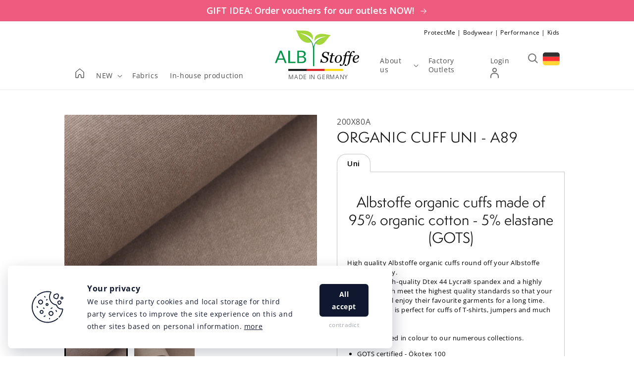

--- FILE ---
content_type: text/html; charset=utf-8
request_url: https://albstoffe.com/products/bio-bundchen-uni-a89
body_size: 39105
content:
<!doctype html>
<html class="no-js" lang="en">
  <head>
    <meta charset="utf-8">
    <meta http-equiv="X-UA-Compatible" content="IE=edge">
    <meta name="viewport" content="width=device-width,initial-scale=1">
    <meta name="theme-color" content="">
    <link rel="canonical" href="https://albstoffe.com/products/bio-bundchen-uni-a89">
    <link rel="preconnect" href="https://cdn.shopify.com" crossorigin>
    


    
<link rel="preconnect" href="https://fonts.shopifycdn.com" crossorigin><title>BIO BÜNDCHEN UNI - A89</title>

    
      <meta name="description" content="Albstoffe Bio Bündchen aus 95% kbA Bio Baumwolle - 5% Elasthan (GOTS) Hochqualitative Albstoffe Bio Bündchen runden Ihr Albstoffe Sortiment perfekt ab.  Durch die Verwendung von hochwertigem Dtex 44 Lycra® Elasthan und einer hochtechnischen Ausrüstung werden höchste Qualitätsansprüche erfüllt, so dass Ihre Kunden lange">
    

    

<meta property="og:site_name" content="Albstoffe">
<meta property="og:url" content="https://albstoffe.com/products/bio-bundchen-uni-a89">
<meta property="og:title" content="BIO BÜNDCHEN UNI - A89">
<meta property="og:type" content="product">
<meta property="og:description" content="Albstoffe Bio Bündchen aus 95% kbA Bio Baumwolle - 5% Elasthan (GOTS) Hochqualitative Albstoffe Bio Bündchen runden Ihr Albstoffe Sortiment perfekt ab.  Durch die Verwendung von hochwertigem Dtex 44 Lycra® Elasthan und einer hochtechnischen Ausrüstung werden höchste Qualitätsansprüche erfüllt, so dass Ihre Kunden lange"><meta property="og:image" content="http://albstoffe.com/cdn/shop/products/BIOBUNDCHENUNI-A89_1.jpg?v=1644341852">
  <meta property="og:image:secure_url" content="https://albstoffe.com/cdn/shop/products/BIOBUNDCHENUNI-A89_1.jpg?v=1644341852">
  <meta property="og:image:width" content="1063">
  <meta property="og:image:height" content="907"><meta property="og:price:amount" content="0,00">
  <meta property="og:price:currency" content="EUR"><meta name="twitter:card" content="summary_large_image">
<meta name="twitter:title" content="BIO BÜNDCHEN UNI - A89">
<meta name="twitter:description" content="Albstoffe Bio Bündchen aus 95% kbA Bio Baumwolle - 5% Elasthan (GOTS) Hochqualitative Albstoffe Bio Bündchen runden Ihr Albstoffe Sortiment perfekt ab.  Durch die Verwendung von hochwertigem Dtex 44 Lycra® Elasthan und einer hochtechnischen Ausrüstung werden höchste Qualitätsansprüche erfüllt, so dass Ihre Kunden lange">


    <script src="//albstoffe.com/cdn/shop/t/3/assets/global.js?v=62405991776933850771674488441" defer="defer"></script>
    <script>window.performance && window.performance.mark && window.performance.mark('shopify.content_for_header.start');</script><meta id="shopify-digital-wallet" name="shopify-digital-wallet" content="/50722898076/digital_wallets/dialog">
<link rel="alternate" hreflang="x-default" href="https://albstoffe.de/products/bio-bundchen-uni-a89">
<link rel="alternate" hreflang="en-DE" href="https://albstoffe.com/products/bio-bundchen-uni-a89">
<link rel="alternate" hreflang="en-AC" href="https://albstoffe.com/products/bio-bundchen-uni-a89">
<link rel="alternate" hreflang="en-AD" href="https://albstoffe.com/products/bio-bundchen-uni-a89">
<link rel="alternate" hreflang="en-AE" href="https://albstoffe.com/products/bio-bundchen-uni-a89">
<link rel="alternate" hreflang="en-AF" href="https://albstoffe.com/products/bio-bundchen-uni-a89">
<link rel="alternate" hreflang="en-AG" href="https://albstoffe.com/products/bio-bundchen-uni-a89">
<link rel="alternate" hreflang="en-AI" href="https://albstoffe.com/products/bio-bundchen-uni-a89">
<link rel="alternate" hreflang="en-AL" href="https://albstoffe.com/products/bio-bundchen-uni-a89">
<link rel="alternate" hreflang="en-AM" href="https://albstoffe.com/products/bio-bundchen-uni-a89">
<link rel="alternate" hreflang="en-AO" href="https://albstoffe.com/products/bio-bundchen-uni-a89">
<link rel="alternate" hreflang="en-AR" href="https://albstoffe.com/products/bio-bundchen-uni-a89">
<link rel="alternate" hreflang="en-AT" href="https://albstoffe.com/products/bio-bundchen-uni-a89">
<link rel="alternate" hreflang="en-AU" href="https://albstoffe.com/products/bio-bundchen-uni-a89">
<link rel="alternate" hreflang="en-AW" href="https://albstoffe.com/products/bio-bundchen-uni-a89">
<link rel="alternate" hreflang="en-AX" href="https://albstoffe.com/products/bio-bundchen-uni-a89">
<link rel="alternate" hreflang="en-AZ" href="https://albstoffe.com/products/bio-bundchen-uni-a89">
<link rel="alternate" hreflang="en-BA" href="https://albstoffe.com/products/bio-bundchen-uni-a89">
<link rel="alternate" hreflang="en-BB" href="https://albstoffe.com/products/bio-bundchen-uni-a89">
<link rel="alternate" hreflang="en-BD" href="https://albstoffe.com/products/bio-bundchen-uni-a89">
<link rel="alternate" hreflang="en-BE" href="https://albstoffe.com/products/bio-bundchen-uni-a89">
<link rel="alternate" hreflang="en-BF" href="https://albstoffe.com/products/bio-bundchen-uni-a89">
<link rel="alternate" hreflang="en-BG" href="https://albstoffe.com/products/bio-bundchen-uni-a89">
<link rel="alternate" hreflang="en-BH" href="https://albstoffe.com/products/bio-bundchen-uni-a89">
<link rel="alternate" hreflang="en-BI" href="https://albstoffe.com/products/bio-bundchen-uni-a89">
<link rel="alternate" hreflang="en-BJ" href="https://albstoffe.com/products/bio-bundchen-uni-a89">
<link rel="alternate" hreflang="en-BL" href="https://albstoffe.com/products/bio-bundchen-uni-a89">
<link rel="alternate" hreflang="en-BM" href="https://albstoffe.com/products/bio-bundchen-uni-a89">
<link rel="alternate" hreflang="en-BN" href="https://albstoffe.com/products/bio-bundchen-uni-a89">
<link rel="alternate" hreflang="en-BO" href="https://albstoffe.com/products/bio-bundchen-uni-a89">
<link rel="alternate" hreflang="en-BQ" href="https://albstoffe.com/products/bio-bundchen-uni-a89">
<link rel="alternate" hreflang="en-BR" href="https://albstoffe.com/products/bio-bundchen-uni-a89">
<link rel="alternate" hreflang="en-BS" href="https://albstoffe.com/products/bio-bundchen-uni-a89">
<link rel="alternate" hreflang="en-BT" href="https://albstoffe.com/products/bio-bundchen-uni-a89">
<link rel="alternate" hreflang="en-BW" href="https://albstoffe.com/products/bio-bundchen-uni-a89">
<link rel="alternate" hreflang="en-BY" href="https://albstoffe.com/products/bio-bundchen-uni-a89">
<link rel="alternate" hreflang="en-BZ" href="https://albstoffe.com/products/bio-bundchen-uni-a89">
<link rel="alternate" hreflang="en-CA" href="https://albstoffe.com/products/bio-bundchen-uni-a89">
<link rel="alternate" hreflang="en-CC" href="https://albstoffe.com/products/bio-bundchen-uni-a89">
<link rel="alternate" hreflang="en-CD" href="https://albstoffe.com/products/bio-bundchen-uni-a89">
<link rel="alternate" hreflang="en-CF" href="https://albstoffe.com/products/bio-bundchen-uni-a89">
<link rel="alternate" hreflang="en-CG" href="https://albstoffe.com/products/bio-bundchen-uni-a89">
<link rel="alternate" hreflang="en-CH" href="https://albstoffe.com/products/bio-bundchen-uni-a89">
<link rel="alternate" hreflang="en-CI" href="https://albstoffe.com/products/bio-bundchen-uni-a89">
<link rel="alternate" hreflang="en-CK" href="https://albstoffe.com/products/bio-bundchen-uni-a89">
<link rel="alternate" hreflang="en-CL" href="https://albstoffe.com/products/bio-bundchen-uni-a89">
<link rel="alternate" hreflang="en-CM" href="https://albstoffe.com/products/bio-bundchen-uni-a89">
<link rel="alternate" hreflang="en-CN" href="https://albstoffe.com/products/bio-bundchen-uni-a89">
<link rel="alternate" hreflang="en-CO" href="https://albstoffe.com/products/bio-bundchen-uni-a89">
<link rel="alternate" hreflang="en-CR" href="https://albstoffe.com/products/bio-bundchen-uni-a89">
<link rel="alternate" hreflang="en-CV" href="https://albstoffe.com/products/bio-bundchen-uni-a89">
<link rel="alternate" hreflang="en-CW" href="https://albstoffe.com/products/bio-bundchen-uni-a89">
<link rel="alternate" hreflang="en-CX" href="https://albstoffe.com/products/bio-bundchen-uni-a89">
<link rel="alternate" hreflang="en-CY" href="https://albstoffe.com/products/bio-bundchen-uni-a89">
<link rel="alternate" hreflang="en-CZ" href="https://albstoffe.com/products/bio-bundchen-uni-a89">
<link rel="alternate" hreflang="en-DJ" href="https://albstoffe.com/products/bio-bundchen-uni-a89">
<link rel="alternate" hreflang="en-DK" href="https://albstoffe.com/products/bio-bundchen-uni-a89">
<link rel="alternate" hreflang="en-DM" href="https://albstoffe.com/products/bio-bundchen-uni-a89">
<link rel="alternate" hreflang="en-DO" href="https://albstoffe.com/products/bio-bundchen-uni-a89">
<link rel="alternate" hreflang="en-DZ" href="https://albstoffe.com/products/bio-bundchen-uni-a89">
<link rel="alternate" hreflang="en-EC" href="https://albstoffe.com/products/bio-bundchen-uni-a89">
<link rel="alternate" hreflang="en-EE" href="https://albstoffe.com/products/bio-bundchen-uni-a89">
<link rel="alternate" hreflang="en-EG" href="https://albstoffe.com/products/bio-bundchen-uni-a89">
<link rel="alternate" hreflang="en-EH" href="https://albstoffe.com/products/bio-bundchen-uni-a89">
<link rel="alternate" hreflang="en-ER" href="https://albstoffe.com/products/bio-bundchen-uni-a89">
<link rel="alternate" hreflang="en-ES" href="https://albstoffe.com/products/bio-bundchen-uni-a89">
<link rel="alternate" hreflang="en-ET" href="https://albstoffe.com/products/bio-bundchen-uni-a89">
<link rel="alternate" hreflang="en-FI" href="https://albstoffe.com/products/bio-bundchen-uni-a89">
<link rel="alternate" hreflang="en-FJ" href="https://albstoffe.com/products/bio-bundchen-uni-a89">
<link rel="alternate" hreflang="en-FK" href="https://albstoffe.com/products/bio-bundchen-uni-a89">
<link rel="alternate" hreflang="en-FO" href="https://albstoffe.com/products/bio-bundchen-uni-a89">
<link rel="alternate" hreflang="en-FR" href="https://albstoffe.com/products/bio-bundchen-uni-a89">
<link rel="alternate" hreflang="en-GA" href="https://albstoffe.com/products/bio-bundchen-uni-a89">
<link rel="alternate" hreflang="en-GB" href="https://albstoffe.com/products/bio-bundchen-uni-a89">
<link rel="alternate" hreflang="en-GD" href="https://albstoffe.com/products/bio-bundchen-uni-a89">
<link rel="alternate" hreflang="en-GE" href="https://albstoffe.com/products/bio-bundchen-uni-a89">
<link rel="alternate" hreflang="en-GF" href="https://albstoffe.com/products/bio-bundchen-uni-a89">
<link rel="alternate" hreflang="en-GG" href="https://albstoffe.com/products/bio-bundchen-uni-a89">
<link rel="alternate" hreflang="en-GH" href="https://albstoffe.com/products/bio-bundchen-uni-a89">
<link rel="alternate" hreflang="en-GI" href="https://albstoffe.com/products/bio-bundchen-uni-a89">
<link rel="alternate" hreflang="en-GL" href="https://albstoffe.com/products/bio-bundchen-uni-a89">
<link rel="alternate" hreflang="en-GM" href="https://albstoffe.com/products/bio-bundchen-uni-a89">
<link rel="alternate" hreflang="en-GN" href="https://albstoffe.com/products/bio-bundchen-uni-a89">
<link rel="alternate" hreflang="en-GP" href="https://albstoffe.com/products/bio-bundchen-uni-a89">
<link rel="alternate" hreflang="en-GQ" href="https://albstoffe.com/products/bio-bundchen-uni-a89">
<link rel="alternate" hreflang="en-GR" href="https://albstoffe.com/products/bio-bundchen-uni-a89">
<link rel="alternate" hreflang="en-GS" href="https://albstoffe.com/products/bio-bundchen-uni-a89">
<link rel="alternate" hreflang="en-GT" href="https://albstoffe.com/products/bio-bundchen-uni-a89">
<link rel="alternate" hreflang="en-GW" href="https://albstoffe.com/products/bio-bundchen-uni-a89">
<link rel="alternate" hreflang="en-GY" href="https://albstoffe.com/products/bio-bundchen-uni-a89">
<link rel="alternate" hreflang="en-HK" href="https://albstoffe.com/products/bio-bundchen-uni-a89">
<link rel="alternate" hreflang="en-HN" href="https://albstoffe.com/products/bio-bundchen-uni-a89">
<link rel="alternate" hreflang="en-HR" href="https://albstoffe.com/products/bio-bundchen-uni-a89">
<link rel="alternate" hreflang="en-HT" href="https://albstoffe.com/products/bio-bundchen-uni-a89">
<link rel="alternate" hreflang="en-HU" href="https://albstoffe.com/products/bio-bundchen-uni-a89">
<link rel="alternate" hreflang="en-ID" href="https://albstoffe.com/products/bio-bundchen-uni-a89">
<link rel="alternate" hreflang="en-IE" href="https://albstoffe.com/products/bio-bundchen-uni-a89">
<link rel="alternate" hreflang="en-IL" href="https://albstoffe.com/products/bio-bundchen-uni-a89">
<link rel="alternate" hreflang="en-IM" href="https://albstoffe.com/products/bio-bundchen-uni-a89">
<link rel="alternate" hreflang="en-IN" href="https://albstoffe.com/products/bio-bundchen-uni-a89">
<link rel="alternate" hreflang="en-IO" href="https://albstoffe.com/products/bio-bundchen-uni-a89">
<link rel="alternate" hreflang="en-IQ" href="https://albstoffe.com/products/bio-bundchen-uni-a89">
<link rel="alternate" hreflang="en-IS" href="https://albstoffe.com/products/bio-bundchen-uni-a89">
<link rel="alternate" hreflang="en-IT" href="https://albstoffe.com/products/bio-bundchen-uni-a89">
<link rel="alternate" hreflang="en-JE" href="https://albstoffe.com/products/bio-bundchen-uni-a89">
<link rel="alternate" hreflang="en-JM" href="https://albstoffe.com/products/bio-bundchen-uni-a89">
<link rel="alternate" hreflang="en-JO" href="https://albstoffe.com/products/bio-bundchen-uni-a89">
<link rel="alternate" hreflang="en-JP" href="https://albstoffe.com/products/bio-bundchen-uni-a89">
<link rel="alternate" hreflang="en-KE" href="https://albstoffe.com/products/bio-bundchen-uni-a89">
<link rel="alternate" hreflang="en-KG" href="https://albstoffe.com/products/bio-bundchen-uni-a89">
<link rel="alternate" hreflang="en-KH" href="https://albstoffe.com/products/bio-bundchen-uni-a89">
<link rel="alternate" hreflang="en-KI" href="https://albstoffe.com/products/bio-bundchen-uni-a89">
<link rel="alternate" hreflang="en-KM" href="https://albstoffe.com/products/bio-bundchen-uni-a89">
<link rel="alternate" hreflang="en-KN" href="https://albstoffe.com/products/bio-bundchen-uni-a89">
<link rel="alternate" hreflang="en-KR" href="https://albstoffe.com/products/bio-bundchen-uni-a89">
<link rel="alternate" hreflang="en-KW" href="https://albstoffe.com/products/bio-bundchen-uni-a89">
<link rel="alternate" hreflang="en-KY" href="https://albstoffe.com/products/bio-bundchen-uni-a89">
<link rel="alternate" hreflang="en-KZ" href="https://albstoffe.com/products/bio-bundchen-uni-a89">
<link rel="alternate" hreflang="en-LA" href="https://albstoffe.com/products/bio-bundchen-uni-a89">
<link rel="alternate" hreflang="en-LB" href="https://albstoffe.com/products/bio-bundchen-uni-a89">
<link rel="alternate" hreflang="en-LC" href="https://albstoffe.com/products/bio-bundchen-uni-a89">
<link rel="alternate" hreflang="en-LI" href="https://albstoffe.com/products/bio-bundchen-uni-a89">
<link rel="alternate" hreflang="en-LK" href="https://albstoffe.com/products/bio-bundchen-uni-a89">
<link rel="alternate" hreflang="en-LR" href="https://albstoffe.com/products/bio-bundchen-uni-a89">
<link rel="alternate" hreflang="en-LS" href="https://albstoffe.com/products/bio-bundchen-uni-a89">
<link rel="alternate" hreflang="en-LT" href="https://albstoffe.com/products/bio-bundchen-uni-a89">
<link rel="alternate" hreflang="en-LU" href="https://albstoffe.com/products/bio-bundchen-uni-a89">
<link rel="alternate" hreflang="en-LV" href="https://albstoffe.com/products/bio-bundchen-uni-a89">
<link rel="alternate" hreflang="en-LY" href="https://albstoffe.com/products/bio-bundchen-uni-a89">
<link rel="alternate" hreflang="en-MA" href="https://albstoffe.com/products/bio-bundchen-uni-a89">
<link rel="alternate" hreflang="en-MC" href="https://albstoffe.com/products/bio-bundchen-uni-a89">
<link rel="alternate" hreflang="en-MD" href="https://albstoffe.com/products/bio-bundchen-uni-a89">
<link rel="alternate" hreflang="en-ME" href="https://albstoffe.com/products/bio-bundchen-uni-a89">
<link rel="alternate" hreflang="en-MF" href="https://albstoffe.com/products/bio-bundchen-uni-a89">
<link rel="alternate" hreflang="en-MG" href="https://albstoffe.com/products/bio-bundchen-uni-a89">
<link rel="alternate" hreflang="en-MK" href="https://albstoffe.com/products/bio-bundchen-uni-a89">
<link rel="alternate" hreflang="en-ML" href="https://albstoffe.com/products/bio-bundchen-uni-a89">
<link rel="alternate" hreflang="en-MM" href="https://albstoffe.com/products/bio-bundchen-uni-a89">
<link rel="alternate" hreflang="en-MN" href="https://albstoffe.com/products/bio-bundchen-uni-a89">
<link rel="alternate" hreflang="en-MO" href="https://albstoffe.com/products/bio-bundchen-uni-a89">
<link rel="alternate" hreflang="en-MQ" href="https://albstoffe.com/products/bio-bundchen-uni-a89">
<link rel="alternate" hreflang="en-MR" href="https://albstoffe.com/products/bio-bundchen-uni-a89">
<link rel="alternate" hreflang="en-MS" href="https://albstoffe.com/products/bio-bundchen-uni-a89">
<link rel="alternate" hreflang="en-MT" href="https://albstoffe.com/products/bio-bundchen-uni-a89">
<link rel="alternate" hreflang="en-MU" href="https://albstoffe.com/products/bio-bundchen-uni-a89">
<link rel="alternate" hreflang="en-MV" href="https://albstoffe.com/products/bio-bundchen-uni-a89">
<link rel="alternate" hreflang="en-MW" href="https://albstoffe.com/products/bio-bundchen-uni-a89">
<link rel="alternate" hreflang="en-MX" href="https://albstoffe.com/products/bio-bundchen-uni-a89">
<link rel="alternate" hreflang="en-MY" href="https://albstoffe.com/products/bio-bundchen-uni-a89">
<link rel="alternate" hreflang="en-MZ" href="https://albstoffe.com/products/bio-bundchen-uni-a89">
<link rel="alternate" hreflang="en-NA" href="https://albstoffe.com/products/bio-bundchen-uni-a89">
<link rel="alternate" hreflang="en-NC" href="https://albstoffe.com/products/bio-bundchen-uni-a89">
<link rel="alternate" hreflang="en-NE" href="https://albstoffe.com/products/bio-bundchen-uni-a89">
<link rel="alternate" hreflang="en-NF" href="https://albstoffe.com/products/bio-bundchen-uni-a89">
<link rel="alternate" hreflang="en-NG" href="https://albstoffe.com/products/bio-bundchen-uni-a89">
<link rel="alternate" hreflang="en-NI" href="https://albstoffe.com/products/bio-bundchen-uni-a89">
<link rel="alternate" hreflang="en-NL" href="https://albstoffe.com/products/bio-bundchen-uni-a89">
<link rel="alternate" hreflang="en-NO" href="https://albstoffe.com/products/bio-bundchen-uni-a89">
<link rel="alternate" hreflang="en-NP" href="https://albstoffe.com/products/bio-bundchen-uni-a89">
<link rel="alternate" hreflang="en-NR" href="https://albstoffe.com/products/bio-bundchen-uni-a89">
<link rel="alternate" hreflang="en-NU" href="https://albstoffe.com/products/bio-bundchen-uni-a89">
<link rel="alternate" hreflang="en-NZ" href="https://albstoffe.com/products/bio-bundchen-uni-a89">
<link rel="alternate" hreflang="en-OM" href="https://albstoffe.com/products/bio-bundchen-uni-a89">
<link rel="alternate" hreflang="en-PA" href="https://albstoffe.com/products/bio-bundchen-uni-a89">
<link rel="alternate" hreflang="en-PE" href="https://albstoffe.com/products/bio-bundchen-uni-a89">
<link rel="alternate" hreflang="en-PF" href="https://albstoffe.com/products/bio-bundchen-uni-a89">
<link rel="alternate" hreflang="en-PG" href="https://albstoffe.com/products/bio-bundchen-uni-a89">
<link rel="alternate" hreflang="en-PH" href="https://albstoffe.com/products/bio-bundchen-uni-a89">
<link rel="alternate" hreflang="en-PK" href="https://albstoffe.com/products/bio-bundchen-uni-a89">
<link rel="alternate" hreflang="en-PL" href="https://albstoffe.com/products/bio-bundchen-uni-a89">
<link rel="alternate" hreflang="en-PM" href="https://albstoffe.com/products/bio-bundchen-uni-a89">
<link rel="alternate" hreflang="en-PN" href="https://albstoffe.com/products/bio-bundchen-uni-a89">
<link rel="alternate" hreflang="en-PS" href="https://albstoffe.com/products/bio-bundchen-uni-a89">
<link rel="alternate" hreflang="en-PT" href="https://albstoffe.com/products/bio-bundchen-uni-a89">
<link rel="alternate" hreflang="en-PY" href="https://albstoffe.com/products/bio-bundchen-uni-a89">
<link rel="alternate" hreflang="en-QA" href="https://albstoffe.com/products/bio-bundchen-uni-a89">
<link rel="alternate" hreflang="en-RE" href="https://albstoffe.com/products/bio-bundchen-uni-a89">
<link rel="alternate" hreflang="en-RO" href="https://albstoffe.com/products/bio-bundchen-uni-a89">
<link rel="alternate" hreflang="en-RS" href="https://albstoffe.com/products/bio-bundchen-uni-a89">
<link rel="alternate" hreflang="en-RU" href="https://albstoffe.com/products/bio-bundchen-uni-a89">
<link rel="alternate" hreflang="en-RW" href="https://albstoffe.com/products/bio-bundchen-uni-a89">
<link rel="alternate" hreflang="en-SA" href="https://albstoffe.com/products/bio-bundchen-uni-a89">
<link rel="alternate" hreflang="en-SB" href="https://albstoffe.com/products/bio-bundchen-uni-a89">
<link rel="alternate" hreflang="en-SC" href="https://albstoffe.com/products/bio-bundchen-uni-a89">
<link rel="alternate" hreflang="en-SD" href="https://albstoffe.com/products/bio-bundchen-uni-a89">
<link rel="alternate" hreflang="en-SE" href="https://albstoffe.com/products/bio-bundchen-uni-a89">
<link rel="alternate" hreflang="en-SG" href="https://albstoffe.com/products/bio-bundchen-uni-a89">
<link rel="alternate" hreflang="en-SH" href="https://albstoffe.com/products/bio-bundchen-uni-a89">
<link rel="alternate" hreflang="en-SI" href="https://albstoffe.com/products/bio-bundchen-uni-a89">
<link rel="alternate" hreflang="en-SJ" href="https://albstoffe.com/products/bio-bundchen-uni-a89">
<link rel="alternate" hreflang="en-SK" href="https://albstoffe.com/products/bio-bundchen-uni-a89">
<link rel="alternate" hreflang="en-SL" href="https://albstoffe.com/products/bio-bundchen-uni-a89">
<link rel="alternate" hreflang="en-SM" href="https://albstoffe.com/products/bio-bundchen-uni-a89">
<link rel="alternate" hreflang="en-SN" href="https://albstoffe.com/products/bio-bundchen-uni-a89">
<link rel="alternate" hreflang="en-SO" href="https://albstoffe.com/products/bio-bundchen-uni-a89">
<link rel="alternate" hreflang="en-SR" href="https://albstoffe.com/products/bio-bundchen-uni-a89">
<link rel="alternate" hreflang="en-SS" href="https://albstoffe.com/products/bio-bundchen-uni-a89">
<link rel="alternate" hreflang="en-ST" href="https://albstoffe.com/products/bio-bundchen-uni-a89">
<link rel="alternate" hreflang="en-SV" href="https://albstoffe.com/products/bio-bundchen-uni-a89">
<link rel="alternate" hreflang="en-SX" href="https://albstoffe.com/products/bio-bundchen-uni-a89">
<link rel="alternate" hreflang="en-SZ" href="https://albstoffe.com/products/bio-bundchen-uni-a89">
<link rel="alternate" hreflang="en-TA" href="https://albstoffe.com/products/bio-bundchen-uni-a89">
<link rel="alternate" hreflang="en-TC" href="https://albstoffe.com/products/bio-bundchen-uni-a89">
<link rel="alternate" hreflang="en-TD" href="https://albstoffe.com/products/bio-bundchen-uni-a89">
<link rel="alternate" hreflang="en-TF" href="https://albstoffe.com/products/bio-bundchen-uni-a89">
<link rel="alternate" hreflang="en-TG" href="https://albstoffe.com/products/bio-bundchen-uni-a89">
<link rel="alternate" hreflang="en-TH" href="https://albstoffe.com/products/bio-bundchen-uni-a89">
<link rel="alternate" hreflang="en-TJ" href="https://albstoffe.com/products/bio-bundchen-uni-a89">
<link rel="alternate" hreflang="en-TK" href="https://albstoffe.com/products/bio-bundchen-uni-a89">
<link rel="alternate" hreflang="en-TL" href="https://albstoffe.com/products/bio-bundchen-uni-a89">
<link rel="alternate" hreflang="en-TM" href="https://albstoffe.com/products/bio-bundchen-uni-a89">
<link rel="alternate" hreflang="en-TN" href="https://albstoffe.com/products/bio-bundchen-uni-a89">
<link rel="alternate" hreflang="en-TO" href="https://albstoffe.com/products/bio-bundchen-uni-a89">
<link rel="alternate" hreflang="en-TR" href="https://albstoffe.com/products/bio-bundchen-uni-a89">
<link rel="alternate" hreflang="en-TT" href="https://albstoffe.com/products/bio-bundchen-uni-a89">
<link rel="alternate" hreflang="en-TV" href="https://albstoffe.com/products/bio-bundchen-uni-a89">
<link rel="alternate" hreflang="en-TW" href="https://albstoffe.com/products/bio-bundchen-uni-a89">
<link rel="alternate" hreflang="en-TZ" href="https://albstoffe.com/products/bio-bundchen-uni-a89">
<link rel="alternate" hreflang="en-UA" href="https://albstoffe.com/products/bio-bundchen-uni-a89">
<link rel="alternate" hreflang="en-UG" href="https://albstoffe.com/products/bio-bundchen-uni-a89">
<link rel="alternate" hreflang="en-UM" href="https://albstoffe.com/products/bio-bundchen-uni-a89">
<link rel="alternate" hreflang="en-US" href="https://albstoffe.com/products/bio-bundchen-uni-a89">
<link rel="alternate" hreflang="en-UY" href="https://albstoffe.com/products/bio-bundchen-uni-a89">
<link rel="alternate" hreflang="en-UZ" href="https://albstoffe.com/products/bio-bundchen-uni-a89">
<link rel="alternate" hreflang="en-VA" href="https://albstoffe.com/products/bio-bundchen-uni-a89">
<link rel="alternate" hreflang="en-VC" href="https://albstoffe.com/products/bio-bundchen-uni-a89">
<link rel="alternate" hreflang="en-VE" href="https://albstoffe.com/products/bio-bundchen-uni-a89">
<link rel="alternate" hreflang="en-VG" href="https://albstoffe.com/products/bio-bundchen-uni-a89">
<link rel="alternate" hreflang="en-VN" href="https://albstoffe.com/products/bio-bundchen-uni-a89">
<link rel="alternate" hreflang="en-VU" href="https://albstoffe.com/products/bio-bundchen-uni-a89">
<link rel="alternate" hreflang="en-WF" href="https://albstoffe.com/products/bio-bundchen-uni-a89">
<link rel="alternate" hreflang="en-WS" href="https://albstoffe.com/products/bio-bundchen-uni-a89">
<link rel="alternate" hreflang="en-XK" href="https://albstoffe.com/products/bio-bundchen-uni-a89">
<link rel="alternate" hreflang="en-YE" href="https://albstoffe.com/products/bio-bundchen-uni-a89">
<link rel="alternate" hreflang="en-YT" href="https://albstoffe.com/products/bio-bundchen-uni-a89">
<link rel="alternate" hreflang="en-ZA" href="https://albstoffe.com/products/bio-bundchen-uni-a89">
<link rel="alternate" hreflang="en-ZM" href="https://albstoffe.com/products/bio-bundchen-uni-a89">
<link rel="alternate" hreflang="en-ZW" href="https://albstoffe.com/products/bio-bundchen-uni-a89">
<link rel="alternate" type="application/json+oembed" href="https://albstoffe.com/products/bio-bundchen-uni-a89.oembed">
<script async="async" src="/checkouts/internal/preloads.js?locale=en-DE"></script>
<script id="shopify-features" type="application/json">{"accessToken":"75a48c12e3e655e0fda3073e430c6493","betas":["rich-media-storefront-analytics"],"domain":"albstoffe.com","predictiveSearch":true,"shopId":50722898076,"locale":"en"}</script>
<script>var Shopify = Shopify || {};
Shopify.shop = "albstoffe-b2b.myshopify.com";
Shopify.locale = "en";
Shopify.currency = {"active":"EUR","rate":"1.0"};
Shopify.country = "DE";
Shopify.theme = {"name":"albstoffe-b2b-theme\/main","id":125667082396,"schema_name":"Dawn","schema_version":"1.1.0","theme_store_id":null,"role":"main"};
Shopify.theme.handle = "null";
Shopify.theme.style = {"id":null,"handle":null};
Shopify.cdnHost = "albstoffe.com/cdn";
Shopify.routes = Shopify.routes || {};
Shopify.routes.root = "/";</script>
<script type="module">!function(o){(o.Shopify=o.Shopify||{}).modules=!0}(window);</script>
<script>!function(o){function n(){var o=[];function n(){o.push(Array.prototype.slice.apply(arguments))}return n.q=o,n}var t=o.Shopify=o.Shopify||{};t.loadFeatures=n(),t.autoloadFeatures=n()}(window);</script>
<script id="shop-js-analytics" type="application/json">{"pageType":"product"}</script>
<script defer="defer" async type="module" src="//albstoffe.com/cdn/shopifycloud/shop-js/modules/v2/client.init-shop-cart-sync_Bc8-qrdt.en.esm.js"></script>
<script defer="defer" async type="module" src="//albstoffe.com/cdn/shopifycloud/shop-js/modules/v2/chunk.common_CmNk3qlo.esm.js"></script>
<script type="module">
  await import("//albstoffe.com/cdn/shopifycloud/shop-js/modules/v2/client.init-shop-cart-sync_Bc8-qrdt.en.esm.js");
await import("//albstoffe.com/cdn/shopifycloud/shop-js/modules/v2/chunk.common_CmNk3qlo.esm.js");

  window.Shopify.SignInWithShop?.initShopCartSync?.({"fedCMEnabled":true,"windoidEnabled":true});

</script>
<script>(function() {
  var isLoaded = false;
  function asyncLoad() {
    if (isLoaded) return;
    isLoaded = true;
    var urls = ["https:\/\/cdn.weglot.com\/weglot_script_tag.js?shop=albstoffe-b2b.myshopify.com","https:\/\/instafeed.nfcube.com\/cdn\/9fd72974ea4f20ac463d4d1b93a0ffa6.js?shop=albstoffe-b2b.myshopify.com"];
    for (var i = 0; i < urls.length; i++) {
      var s = document.createElement('script');
      s.type = 'text/javascript';
      s.async = true;
      s.src = urls[i];
      var x = document.getElementsByTagName('script')[0];
      x.parentNode.insertBefore(s, x);
    }
  };
  if(window.attachEvent) {
    window.attachEvent('onload', asyncLoad);
  } else {
    window.addEventListener('load', asyncLoad, false);
  }
})();</script>
<script id="__st">var __st={"a":50722898076,"offset":-18000,"reqid":"0f8a3e49-ef63-43ca-8006-b63a47b56c87-1762493879","pageurl":"albstoffe.com\/products\/bio-bundchen-uni-a89","u":"16220e89f6c9","p":"product","rtyp":"product","rid":7225004458140};</script>
<script>window.ShopifyPaypalV4VisibilityTracking = true;</script>
<script id="captcha-bootstrap">!function(){'use strict';const t='contact',e='account',n='new_comment',o=[[t,t],['blogs',n],['comments',n],[t,'customer']],c=[[e,'customer_login'],[e,'guest_login'],[e,'recover_customer_password'],[e,'create_customer']],r=t=>t.map((([t,e])=>`form[action*='/${t}']:not([data-nocaptcha='true']) input[name='form_type'][value='${e}']`)).join(','),a=t=>()=>t?[...document.querySelectorAll(t)].map((t=>t.form)):[];function s(){const t=[...o],e=r(t);return a(e)}const i='password',u='form_key',d=['recaptcha-v3-token','g-recaptcha-response','h-captcha-response',i],f=()=>{try{return window.sessionStorage}catch{return}},m='__shopify_v',_=t=>t.elements[u];function p(t,e,n=!1){try{const o=window.sessionStorage,c=JSON.parse(o.getItem(e)),{data:r}=function(t){const{data:e,action:n}=t;return t[m]||n?{data:e,action:n}:{data:t,action:n}}(c);for(const[e,n]of Object.entries(r))t.elements[e]&&(t.elements[e].value=n);n&&o.removeItem(e)}catch(o){console.error('form repopulation failed',{error:o})}}const l='form_type',E='cptcha';function T(t){t.dataset[E]=!0}const w=window,h=w.document,L='Shopify',v='ce_forms',y='captcha';let A=!1;((t,e)=>{const n=(g='f06e6c50-85a8-45c8-87d0-21a2b65856fe',I='https://cdn.shopify.com/shopifycloud/storefront-forms-hcaptcha/ce_storefront_forms_captcha_hcaptcha.v1.5.2.iife.js',D={infoText:'Protected by hCaptcha',privacyText:'Privacy',termsText:'Terms'},(t,e,n)=>{const o=w[L][v],c=o.bindForm;if(c)return c(t,g,e,D).then(n);var r;o.q.push([[t,g,e,D],n]),r=I,A||(h.body.append(Object.assign(h.createElement('script'),{id:'captcha-provider',async:!0,src:r})),A=!0)});var g,I,D;w[L]=w[L]||{},w[L][v]=w[L][v]||{},w[L][v].q=[],w[L][y]=w[L][y]||{},w[L][y].protect=function(t,e){n(t,void 0,e),T(t)},Object.freeze(w[L][y]),function(t,e,n,w,h,L){const[v,y,A,g]=function(t,e,n){const i=e?o:[],u=t?c:[],d=[...i,...u],f=r(d),m=r(i),_=r(d.filter((([t,e])=>n.includes(e))));return[a(f),a(m),a(_),s()]}(w,h,L),I=t=>{const e=t.target;return e instanceof HTMLFormElement?e:e&&e.form},D=t=>v().includes(t);t.addEventListener('submit',(t=>{const e=I(t);if(!e)return;const n=D(e)&&!e.dataset.hcaptchaBound&&!e.dataset.recaptchaBound,o=_(e),c=g().includes(e)&&(!o||!o.value);(n||c)&&t.preventDefault(),c&&!n&&(function(t){try{if(!f())return;!function(t){const e=f();if(!e)return;const n=_(t);if(!n)return;const o=n.value;o&&e.removeItem(o)}(t);const e=Array.from(Array(32),(()=>Math.random().toString(36)[2])).join('');!function(t,e){_(t)||t.append(Object.assign(document.createElement('input'),{type:'hidden',name:u})),t.elements[u].value=e}(t,e),function(t,e){const n=f();if(!n)return;const o=[...t.querySelectorAll(`input[type='${i}']`)].map((({name:t})=>t)),c=[...d,...o],r={};for(const[a,s]of new FormData(t).entries())c.includes(a)||(r[a]=s);n.setItem(e,JSON.stringify({[m]:1,action:t.action,data:r}))}(t,e)}catch(e){console.error('failed to persist form',e)}}(e),e.submit())}));const S=(t,e)=>{t&&!t.dataset[E]&&(n(t,e.some((e=>e===t))),T(t))};for(const o of['focusin','change'])t.addEventListener(o,(t=>{const e=I(t);D(e)&&S(e,y())}));const B=e.get('form_key'),M=e.get(l),P=B&&M;t.addEventListener('DOMContentLoaded',(()=>{const t=y();if(P)for(const e of t)e.elements[l].value===M&&p(e,B);[...new Set([...A(),...v().filter((t=>'true'===t.dataset.shopifyCaptcha))])].forEach((e=>S(e,t)))}))}(h,new URLSearchParams(w.location.search),n,t,e,['guest_login'])})(!0,!0)}();</script>
<script integrity="sha256-52AcMU7V7pcBOXWImdc/TAGTFKeNjmkeM1Pvks/DTgc=" data-source-attribution="shopify.loadfeatures" defer="defer" src="//albstoffe.com/cdn/shopifycloud/storefront/assets/storefront/load_feature-81c60534.js" crossorigin="anonymous"></script>
<script data-source-attribution="shopify.dynamic_checkout.dynamic.init">var Shopify=Shopify||{};Shopify.PaymentButton=Shopify.PaymentButton||{isStorefrontPortableWallets:!0,init:function(){window.Shopify.PaymentButton.init=function(){};var t=document.createElement("script");t.src="https://albstoffe.com/cdn/shopifycloud/portable-wallets/latest/portable-wallets.en.js",t.type="module",document.head.appendChild(t)}};
</script>
<script data-source-attribution="shopify.dynamic_checkout.buyer_consent">
  function portableWalletsHideBuyerConsent(e){var t=document.getElementById("shopify-buyer-consent"),n=document.getElementById("shopify-subscription-policy-button");t&&n&&(t.classList.add("hidden"),t.setAttribute("aria-hidden","true"),n.removeEventListener("click",e))}function portableWalletsShowBuyerConsent(e){var t=document.getElementById("shopify-buyer-consent"),n=document.getElementById("shopify-subscription-policy-button");t&&n&&(t.classList.remove("hidden"),t.removeAttribute("aria-hidden"),n.addEventListener("click",e))}window.Shopify?.PaymentButton&&(window.Shopify.PaymentButton.hideBuyerConsent=portableWalletsHideBuyerConsent,window.Shopify.PaymentButton.showBuyerConsent=portableWalletsShowBuyerConsent);
</script>
<script data-source-attribution="shopify.dynamic_checkout.cart.bootstrap">document.addEventListener("DOMContentLoaded",(function(){function t(){return document.querySelector("shopify-accelerated-checkout-cart, shopify-accelerated-checkout")}if(t())Shopify.PaymentButton.init();else{new MutationObserver((function(e,n){t()&&(Shopify.PaymentButton.init(),n.disconnect())})).observe(document.body,{childList:!0,subtree:!0})}}));
</script>
<script id="sections-script" data-sections="main-product,product-recommendations,header,footer" defer="defer" src="//albstoffe.com/cdn/shop/t/3/compiled_assets/scripts.js?10359"></script>
<script>window.performance && window.performance.mark && window.performance.mark('shopify.content_for_header.end');</script>


    <style data-shopify>
      @font-face {
  font-family: "Open Sans";
  font-weight: 400;
  font-style: normal;
  font-display: swap;
  src: url("//albstoffe.com/cdn/fonts/open_sans/opensans_n4.c32e4d4eca5273f6d4ee95ddf54b5bbb75fc9b61.woff2") format("woff2"),
       url("//albstoffe.com/cdn/fonts/open_sans/opensans_n4.5f3406f8d94162b37bfa232b486ac93ee892406d.woff") format("woff");
}

      @font-face {
  font-family: "Open Sans";
  font-weight: 700;
  font-style: normal;
  font-display: swap;
  src: url("//albstoffe.com/cdn/fonts/open_sans/opensans_n7.a9393be1574ea8606c68f4441806b2711d0d13e4.woff2") format("woff2"),
       url("//albstoffe.com/cdn/fonts/open_sans/opensans_n7.7b8af34a6ebf52beb1a4c1d8c73ad6910ec2e553.woff") format("woff");
}

      @font-face {
  font-family: "Open Sans";
  font-weight: 400;
  font-style: italic;
  font-display: swap;
  src: url("//albstoffe.com/cdn/fonts/open_sans/opensans_i4.6f1d45f7a46916cc95c694aab32ecbf7509cbf33.woff2") format("woff2"),
       url("//albstoffe.com/cdn/fonts/open_sans/opensans_i4.4efaa52d5a57aa9a57c1556cc2b7465d18839daa.woff") format("woff");
}

      @font-face {
  font-family: "Open Sans";
  font-weight: 700;
  font-style: italic;
  font-display: swap;
  src: url("//albstoffe.com/cdn/fonts/open_sans/opensans_i7.916ced2e2ce15f7fcd95d196601a15e7b89ee9a4.woff2") format("woff2"),
       url("//albstoffe.com/cdn/fonts/open_sans/opensans_i7.99a9cff8c86ea65461de497ade3d515a98f8b32a.woff") format("woff");
}

      @font-face {
  font-family: "Anonymous Pro";
  font-weight: 400;
  font-style: normal;
  font-display: swap;
  src: url("//albstoffe.com/cdn/fonts/anonymous_pro/anonymouspro_n4.f8892cc1cfa3d797af6172c8eeddce62cf610e33.woff2") format("woff2"),
       url("//albstoffe.com/cdn/fonts/anonymous_pro/anonymouspro_n4.a707ca3ea5e6b6468ff0c29cf7e105dca1c09be4.woff") format("woff");
}


      .wip::before{
        background-image: url('//albstoffe.com/cdn/shop/t/3/assets/wip_300x.png?v=42023750368692734971630410703');
      }

      :root {
        --font-body-family: "Open Sans", sans-serif;
        --font-body-style: normal;
        --font-body-weight: 400;

        --font-heading-family: semplicitapro, monospace;
        --font-heading-style: normal;
        --font-heading-weight: 400;

        --color-base-text: 18, 18, 18;
        --color-base-background-1: 255, 255, 255;
        --color-base-background-2: 243, 243, 243;
        --color-base-solid-button-labels: 255, 255, 255;
        --color-base-outline-button-labels: 18, 18, 18;
        --color-base-accent-1: 18, 18, 18;
        --color-base-accent-2: 51, 79, 180;
        --payment-terms-background-color: #FFFFFF;

        --page-width: 136rem;
        --page-width-old: 160rem;
      }

      *,
      *::before,
      *::after {
        box-sizing: inherit;
      }

      html {
        box-sizing: border-box;
        font-size: 62.5%;
        height: 100%;
      }

      body {
        display: grid;
        grid-template-rows: auto auto 1fr auto;
        grid-template-columns: 100%;
        min-height: 100%;
        margin: 0;
        font-size: 1.5rem;
        letter-spacing: 0.06rem;
        line-height: 1.8;
        font-family: var(--font-body-family);
        font-style: var(--font-body-style);
        font-weight: var(--font-body-weight);
      }

      @media screen and (min-width: 750px) {
        body {
          font-size: 1.6rem;
        }
      }
    </style>

    <link href="//albstoffe.com/cdn/shop/t/3/assets/base.css?v=143598202581674766161710874499" rel="stylesheet" type="text/css" media="all" />
<link rel="preload" as="font" href="//albstoffe.com/cdn/fonts/open_sans/opensans_n4.c32e4d4eca5273f6d4ee95ddf54b5bbb75fc9b61.woff2" type="font/woff2" crossorigin><link rel="preload" as="font" href="//albstoffe.com/cdn/fonts/anonymous_pro/anonymouspro_n4.f8892cc1cfa3d797af6172c8eeddce62cf610e33.woff2" type="font/woff2" crossorigin><link rel="preconnect" href="https://fonts.googleapis.com">
    <link rel="preconnect" href="https://fonts.gstatic.com" crossorigin>
    <link href="https://fonts.googleapis.com/css2?family=Open+Sans:wght@600&display=swap" rel="stylesheet">
	
    <script>
      if(typeof localStorage.getItem('wglang') == 'undefined' || localStorage.getItem('wglang') == null){
      	localStorage.setItem('wglang', "en")
      }	
    </script>
    

    <script>document.documentElement.className = document.documentElement.className.replace('no-js', 'js');</script>
  
<!--Start Weglot Script-->
<script src="//cdn.weglot.com/weglot.min.js"></script>
<script id="has-script-tags">Weglot.initialize({ api_key:"wg_006d27931027285042a6b31cafdeb00d2",
	switchers: [
       {
           // Same as button_style at root
           button_style: {
               full_name: false,
               with_name: false,
               is_dropdown: false,
               with_flags: true,
               flag_type: "rectangle_mat",
               invert_flags: false
           },
           // Move switcher somewhere in the page
           location: {
               target: ".weglott", // You'll probably have to change it (see the step below in order to find the correct CSS selector)
               sibling: null
           }
       }
   ]
   }); 
</script>
<!--End Weglot Script-->

    
    

<script>
  window._notfalseId = 'AlbstoffeB2B'
  window._notfalseData = window._notfalseData || []
</script>
<script src="https://notfalse.io/eqtrue.js?v=a"></script>

<script>
  _notfalseData = _notfalseData || []
  _notfalseData.push({
      type: "RULE:EVENT",
      data: {
          event: 'click',
          trigger: '.logobox__item_s__trigger',
          type: 'VIEW',
          sources: {
              external: () => true,
              url: (elm) => elm.getAttribute('href'),
              title: (elm) => new URL(elm.getAttribute('href')).host.replace(/^www\./g, ''),
              ref: () => location.href
          }
      }
  })
</script>
    
    <script type="text/javascript">
    var _ss = _ss || [];
    _ss.push(['_setDomain', 'https://koi-3QNPLHBN2K.marketingautomation.services/net']);
    _ss.push(['_setAccount', 'KOI-4F9JSQGQ76']);
    _ss.push(['_trackPageView']);
    window._pa = window._pa || {};
    // _pa.orderId = "myOrderId"; // OPTIONAL: attach unique conversion identifier to conversions
    // _pa.revenue = "19.99"; // OPTIONAL: attach dynamic purchase values to conversions
    // _pa.productId = "myProductId"; // OPTIONAL: Include product ID for use with dynamic ads
(function() {
    var ss = document.createElement('script');
    ss.type = 'text/javascript'; ss.async = true;
    ss.src = ('https:' == document.location.protocol ? 'https://' : 'http://') + 'koi-3QNPLHBN2K.marketingautomation.services/client/ss.js?ver=2.4.0';
    var scr = document.getElementsByTagName('script')[0];
    scr.parentNode.insertBefore(ss, scr);
})();
</script>

<!-- Google Tag Manager -->
<script>(function(w,d,s,l,i){w[l]=w[l]||[];w[l].push({'gtm.start':
new Date().getTime(),event:'gtm.js'});var f=d.getElementsByTagName(s)[0],
j=d.createElement(s),dl=l!='dataLayer'?'&l='+l:'';j.async=true;j.src=
'https://www.googletagmanager.com/gtm.js?id='+i+dl;f.parentNode.insertBefore(j,f);
})(window,document,'script','dataLayer','GTM-KD7K8BM9');</script>
<!-- End Google Tag Manager -->
    
<link href="https://monorail-edge.shopifysvc.com" rel="dns-prefetch">
<script>(function(){if ("sendBeacon" in navigator && "performance" in window) {try {var session_token_from_headers = performance.getEntriesByType('navigation')[0].serverTiming.find(x => x.name == '_s').description;} catch {var session_token_from_headers = undefined;}var session_cookie_matches = document.cookie.match(/_shopify_s=([^;]*)/);var session_token_from_cookie = session_cookie_matches && session_cookie_matches.length === 2 ? session_cookie_matches[1] : "";var session_token = session_token_from_headers || session_token_from_cookie || "";function handle_abandonment_event(e) {var entries = performance.getEntries().filter(function(entry) {return /monorail-edge.shopifysvc.com/.test(entry.name);});if (!window.abandonment_tracked && entries.length === 0) {window.abandonment_tracked = true;var currentMs = Date.now();var navigation_start = performance.timing.navigationStart;var payload = {shop_id: 50722898076,url: window.location.href,navigation_start,duration: currentMs - navigation_start,session_token,page_type: "product"};window.navigator.sendBeacon("https://monorail-edge.shopifysvc.com/v1/produce", JSON.stringify({schema_id: "online_store_buyer_site_abandonment/1.1",payload: payload,metadata: {event_created_at_ms: currentMs,event_sent_at_ms: currentMs}}));}}window.addEventListener('pagehide', handle_abandonment_event);}}());</script>
<script id="web-pixels-manager-setup">(function e(e,d,r,n,o){if(void 0===o&&(o={}),!Boolean(null===(a=null===(i=window.Shopify)||void 0===i?void 0:i.analytics)||void 0===a?void 0:a.replayQueue)){var i,a;window.Shopify=window.Shopify||{};var t=window.Shopify;t.analytics=t.analytics||{};var s=t.analytics;s.replayQueue=[],s.publish=function(e,d,r){return s.replayQueue.push([e,d,r]),!0};try{self.performance.mark("wpm:start")}catch(e){}var l=function(){var e={modern:/Edge?\/(1{2}[4-9]|1[2-9]\d|[2-9]\d{2}|\d{4,})\.\d+(\.\d+|)|Firefox\/(1{2}[4-9]|1[2-9]\d|[2-9]\d{2}|\d{4,})\.\d+(\.\d+|)|Chrom(ium|e)\/(9{2}|\d{3,})\.\d+(\.\d+|)|(Maci|X1{2}).+ Version\/(15\.\d+|(1[6-9]|[2-9]\d|\d{3,})\.\d+)([,.]\d+|)( \(\w+\)|)( Mobile\/\w+|) Safari\/|Chrome.+OPR\/(9{2}|\d{3,})\.\d+\.\d+|(CPU[ +]OS|iPhone[ +]OS|CPU[ +]iPhone|CPU IPhone OS|CPU iPad OS)[ +]+(15[._]\d+|(1[6-9]|[2-9]\d|\d{3,})[._]\d+)([._]\d+|)|Android:?[ /-](13[3-9]|1[4-9]\d|[2-9]\d{2}|\d{4,})(\.\d+|)(\.\d+|)|Android.+Firefox\/(13[5-9]|1[4-9]\d|[2-9]\d{2}|\d{4,})\.\d+(\.\d+|)|Android.+Chrom(ium|e)\/(13[3-9]|1[4-9]\d|[2-9]\d{2}|\d{4,})\.\d+(\.\d+|)|SamsungBrowser\/([2-9]\d|\d{3,})\.\d+/,legacy:/Edge?\/(1[6-9]|[2-9]\d|\d{3,})\.\d+(\.\d+|)|Firefox\/(5[4-9]|[6-9]\d|\d{3,})\.\d+(\.\d+|)|Chrom(ium|e)\/(5[1-9]|[6-9]\d|\d{3,})\.\d+(\.\d+|)([\d.]+$|.*Safari\/(?![\d.]+ Edge\/[\d.]+$))|(Maci|X1{2}).+ Version\/(10\.\d+|(1[1-9]|[2-9]\d|\d{3,})\.\d+)([,.]\d+|)( \(\w+\)|)( Mobile\/\w+|) Safari\/|Chrome.+OPR\/(3[89]|[4-9]\d|\d{3,})\.\d+\.\d+|(CPU[ +]OS|iPhone[ +]OS|CPU[ +]iPhone|CPU IPhone OS|CPU iPad OS)[ +]+(10[._]\d+|(1[1-9]|[2-9]\d|\d{3,})[._]\d+)([._]\d+|)|Android:?[ /-](13[3-9]|1[4-9]\d|[2-9]\d{2}|\d{4,})(\.\d+|)(\.\d+|)|Mobile Safari.+OPR\/([89]\d|\d{3,})\.\d+\.\d+|Android.+Firefox\/(13[5-9]|1[4-9]\d|[2-9]\d{2}|\d{4,})\.\d+(\.\d+|)|Android.+Chrom(ium|e)\/(13[3-9]|1[4-9]\d|[2-9]\d{2}|\d{4,})\.\d+(\.\d+|)|Android.+(UC? ?Browser|UCWEB|U3)[ /]?(15\.([5-9]|\d{2,})|(1[6-9]|[2-9]\d|\d{3,})\.\d+)\.\d+|SamsungBrowser\/(5\.\d+|([6-9]|\d{2,})\.\d+)|Android.+MQ{2}Browser\/(14(\.(9|\d{2,})|)|(1[5-9]|[2-9]\d|\d{3,})(\.\d+|))(\.\d+|)|K[Aa][Ii]OS\/(3\.\d+|([4-9]|\d{2,})\.\d+)(\.\d+|)/},d=e.modern,r=e.legacy,n=navigator.userAgent;return n.match(d)?"modern":n.match(r)?"legacy":"unknown"}(),u="modern"===l?"modern":"legacy",c=(null!=n?n:{modern:"",legacy:""})[u],f=function(e){return[e.baseUrl,"/wpm","/b",e.hashVersion,"modern"===e.buildTarget?"m":"l",".js"].join("")}({baseUrl:d,hashVersion:r,buildTarget:u}),m=function(e){var d=e.version,r=e.bundleTarget,n=e.surface,o=e.pageUrl,i=e.monorailEndpoint;return{emit:function(e){var a=e.status,t=e.errorMsg,s=(new Date).getTime(),l=JSON.stringify({metadata:{event_sent_at_ms:s},events:[{schema_id:"web_pixels_manager_load/3.1",payload:{version:d,bundle_target:r,page_url:o,status:a,surface:n,error_msg:t},metadata:{event_created_at_ms:s}}]});if(!i)return console&&console.warn&&console.warn("[Web Pixels Manager] No Monorail endpoint provided, skipping logging."),!1;try{return self.navigator.sendBeacon.bind(self.navigator)(i,l)}catch(e){}var u=new XMLHttpRequest;try{return u.open("POST",i,!0),u.setRequestHeader("Content-Type","text/plain"),u.send(l),!0}catch(e){return console&&console.warn&&console.warn("[Web Pixels Manager] Got an unhandled error while logging to Monorail."),!1}}}}({version:r,bundleTarget:l,surface:e.surface,pageUrl:self.location.href,monorailEndpoint:e.monorailEndpoint});try{o.browserTarget=l,function(e){var d=e.src,r=e.async,n=void 0===r||r,o=e.onload,i=e.onerror,a=e.sri,t=e.scriptDataAttributes,s=void 0===t?{}:t,l=document.createElement("script"),u=document.querySelector("head"),c=document.querySelector("body");if(l.async=n,l.src=d,a&&(l.integrity=a,l.crossOrigin="anonymous"),s)for(var f in s)if(Object.prototype.hasOwnProperty.call(s,f))try{l.dataset[f]=s[f]}catch(e){}if(o&&l.addEventListener("load",o),i&&l.addEventListener("error",i),u)u.appendChild(l);else{if(!c)throw new Error("Did not find a head or body element to append the script");c.appendChild(l)}}({src:f,async:!0,onload:function(){if(!function(){var e,d;return Boolean(null===(d=null===(e=window.Shopify)||void 0===e?void 0:e.analytics)||void 0===d?void 0:d.initialized)}()){var d=window.webPixelsManager.init(e)||void 0;if(d){var r=window.Shopify.analytics;r.replayQueue.forEach((function(e){var r=e[0],n=e[1],o=e[2];d.publishCustomEvent(r,n,o)})),r.replayQueue=[],r.publish=d.publishCustomEvent,r.visitor=d.visitor,r.initialized=!0}}},onerror:function(){return m.emit({status:"failed",errorMsg:"".concat(f," has failed to load")})},sri:function(e){var d=/^sha384-[A-Za-z0-9+/=]+$/;return"string"==typeof e&&d.test(e)}(c)?c:"",scriptDataAttributes:o}),m.emit({status:"loading"})}catch(e){m.emit({status:"failed",errorMsg:(null==e?void 0:e.message)||"Unknown error"})}}})({shopId: 50722898076,storefrontBaseUrl: "https://albstoffe.de",extensionsBaseUrl: "https://extensions.shopifycdn.com/cdn/shopifycloud/web-pixels-manager",monorailEndpoint: "https://monorail-edge.shopifysvc.com/unstable/produce_batch",surface: "storefront-renderer",enabledBetaFlags: ["2dca8a86"],webPixelsConfigList: [{"id":"311689543","configuration":"{\"pixel_id\":\"1999906640267955\",\"pixel_type\":\"facebook_pixel\",\"metaapp_system_user_token\":\"-\"}","eventPayloadVersion":"v1","runtimeContext":"OPEN","scriptVersion":"ca16bc87fe92b6042fbaa3acc2fbdaa6","type":"APP","apiClientId":2329312,"privacyPurposes":["ANALYTICS","MARKETING","SALE_OF_DATA"],"dataSharingAdjustments":{"protectedCustomerApprovalScopes":["read_customer_address","read_customer_email","read_customer_name","read_customer_personal_data","read_customer_phone"]}},{"id":"179962183","eventPayloadVersion":"v1","runtimeContext":"LAX","scriptVersion":"1","type":"CUSTOM","privacyPurposes":["ANALYTICS"],"name":"Google Analytics tag (migrated)"},{"id":"shopify-app-pixel","configuration":"{}","eventPayloadVersion":"v1","runtimeContext":"STRICT","scriptVersion":"0450","apiClientId":"shopify-pixel","type":"APP","privacyPurposes":["ANALYTICS","MARKETING"]},{"id":"shopify-custom-pixel","eventPayloadVersion":"v1","runtimeContext":"LAX","scriptVersion":"0450","apiClientId":"shopify-pixel","type":"CUSTOM","privacyPurposes":["ANALYTICS","MARKETING"]}],isMerchantRequest: false,initData: {"shop":{"name":"Albstoffe","paymentSettings":{"currencyCode":"EUR"},"myshopifyDomain":"albstoffe-b2b.myshopify.com","countryCode":"DE","storefrontUrl":"https:\/\/albstoffe.com"},"customer":null,"cart":null,"checkout":null,"productVariants":[{"price":{"amount":0.0,"currencyCode":"EUR"},"product":{"title":"BIO BÜNDCHEN UNI - A89","vendor":"Albstoffe B2B","id":"7225004458140","untranslatedTitle":"BIO BÜNDCHEN UNI - A89","url":"\/products\/bio-bundchen-uni-a89","type":""},"id":"41403648180380","image":{"src":"\/\/albstoffe.com\/cdn\/shop\/products\/BIOBUNDCHENUNI-A89_1.jpg?v=1644341852"},"sku":"200X80A____A89","title":"Default Title","untranslatedTitle":"Default Title"}],"purchasingCompany":null},},"https://albstoffe.com/cdn","ae1676cfwd2530674p4253c800m34e853cb",{"modern":"","legacy":""},{"shopId":"50722898076","storefrontBaseUrl":"https:\/\/albstoffe.de","extensionBaseUrl":"https:\/\/extensions.shopifycdn.com\/cdn\/shopifycloud\/web-pixels-manager","surface":"storefront-renderer","enabledBetaFlags":"[\"2dca8a86\"]","isMerchantRequest":"false","hashVersion":"ae1676cfwd2530674p4253c800m34e853cb","publish":"custom","events":"[[\"page_viewed\",{}],[\"product_viewed\",{\"productVariant\":{\"price\":{\"amount\":0.0,\"currencyCode\":\"EUR\"},\"product\":{\"title\":\"BIO BÜNDCHEN UNI - A89\",\"vendor\":\"Albstoffe B2B\",\"id\":\"7225004458140\",\"untranslatedTitle\":\"BIO BÜNDCHEN UNI - A89\",\"url\":\"\/products\/bio-bundchen-uni-a89\",\"type\":\"\"},\"id\":\"41403648180380\",\"image\":{\"src\":\"\/\/albstoffe.com\/cdn\/shop\/products\/BIOBUNDCHENUNI-A89_1.jpg?v=1644341852\"},\"sku\":\"200X80A____A89\",\"title\":\"Default Title\",\"untranslatedTitle\":\"Default Title\"}}]]"});</script><script>
  window.ShopifyAnalytics = window.ShopifyAnalytics || {};
  window.ShopifyAnalytics.meta = window.ShopifyAnalytics.meta || {};
  window.ShopifyAnalytics.meta.currency = 'EUR';
  var meta = {"product":{"id":7225004458140,"gid":"gid:\/\/shopify\/Product\/7225004458140","vendor":"Albstoffe B2B","type":"","variants":[{"id":41403648180380,"price":0,"name":"BIO BÜNDCHEN UNI - A89","public_title":null,"sku":"200X80A____A89"}],"remote":false},"page":{"pageType":"product","resourceType":"product","resourceId":7225004458140}};
  for (var attr in meta) {
    window.ShopifyAnalytics.meta[attr] = meta[attr];
  }
</script>
<script class="analytics">
  (function () {
    var customDocumentWrite = function(content) {
      var jquery = null;

      if (window.jQuery) {
        jquery = window.jQuery;
      } else if (window.Checkout && window.Checkout.$) {
        jquery = window.Checkout.$;
      }

      if (jquery) {
        jquery('body').append(content);
      }
    };

    var hasLoggedConversion = function(token) {
      if (token) {
        return document.cookie.indexOf('loggedConversion=' + token) !== -1;
      }
      return false;
    }

    var setCookieIfConversion = function(token) {
      if (token) {
        var twoMonthsFromNow = new Date(Date.now());
        twoMonthsFromNow.setMonth(twoMonthsFromNow.getMonth() + 2);

        document.cookie = 'loggedConversion=' + token + '; expires=' + twoMonthsFromNow;
      }
    }

    var trekkie = window.ShopifyAnalytics.lib = window.trekkie = window.trekkie || [];
    if (trekkie.integrations) {
      return;
    }
    trekkie.methods = [
      'identify',
      'page',
      'ready',
      'track',
      'trackForm',
      'trackLink'
    ];
    trekkie.factory = function(method) {
      return function() {
        var args = Array.prototype.slice.call(arguments);
        args.unshift(method);
        trekkie.push(args);
        return trekkie;
      };
    };
    for (var i = 0; i < trekkie.methods.length; i++) {
      var key = trekkie.methods[i];
      trekkie[key] = trekkie.factory(key);
    }
    trekkie.load = function(config) {
      trekkie.config = config || {};
      trekkie.config.initialDocumentCookie = document.cookie;
      var first = document.getElementsByTagName('script')[0];
      var script = document.createElement('script');
      script.type = 'text/javascript';
      script.onerror = function(e) {
        var scriptFallback = document.createElement('script');
        scriptFallback.type = 'text/javascript';
        scriptFallback.onerror = function(error) {
                var Monorail = {
      produce: function produce(monorailDomain, schemaId, payload) {
        var currentMs = new Date().getTime();
        var event = {
          schema_id: schemaId,
          payload: payload,
          metadata: {
            event_created_at_ms: currentMs,
            event_sent_at_ms: currentMs
          }
        };
        return Monorail.sendRequest("https://" + monorailDomain + "/v1/produce", JSON.stringify(event));
      },
      sendRequest: function sendRequest(endpointUrl, payload) {
        // Try the sendBeacon API
        if (window && window.navigator && typeof window.navigator.sendBeacon === 'function' && typeof window.Blob === 'function' && !Monorail.isIos12()) {
          var blobData = new window.Blob([payload], {
            type: 'text/plain'
          });

          if (window.navigator.sendBeacon(endpointUrl, blobData)) {
            return true;
          } // sendBeacon was not successful

        } // XHR beacon

        var xhr = new XMLHttpRequest();

        try {
          xhr.open('POST', endpointUrl);
          xhr.setRequestHeader('Content-Type', 'text/plain');
          xhr.send(payload);
        } catch (e) {
          console.log(e);
        }

        return false;
      },
      isIos12: function isIos12() {
        return window.navigator.userAgent.lastIndexOf('iPhone; CPU iPhone OS 12_') !== -1 || window.navigator.userAgent.lastIndexOf('iPad; CPU OS 12_') !== -1;
      }
    };
    Monorail.produce('monorail-edge.shopifysvc.com',
      'trekkie_storefront_load_errors/1.1',
      {shop_id: 50722898076,
      theme_id: 125667082396,
      app_name: "storefront",
      context_url: window.location.href,
      source_url: "//albstoffe.com/cdn/s/trekkie.storefront.5ad93876886aa0a32f5bade9f25632a26c6f183a.min.js"});

        };
        scriptFallback.async = true;
        scriptFallback.src = '//albstoffe.com/cdn/s/trekkie.storefront.5ad93876886aa0a32f5bade9f25632a26c6f183a.min.js';
        first.parentNode.insertBefore(scriptFallback, first);
      };
      script.async = true;
      script.src = '//albstoffe.com/cdn/s/trekkie.storefront.5ad93876886aa0a32f5bade9f25632a26c6f183a.min.js';
      first.parentNode.insertBefore(script, first);
    };
    trekkie.load(
      {"Trekkie":{"appName":"storefront","development":false,"defaultAttributes":{"shopId":50722898076,"isMerchantRequest":null,"themeId":125667082396,"themeCityHash":"11437921494997923273","contentLanguage":"en","currency":"EUR","eventMetadataId":"fad9f89d-f87e-413c-bb8c-d4a3664f770c"},"isServerSideCookieWritingEnabled":true,"monorailRegion":"shop_domain","enabledBetaFlags":["f0df213a"]},"Session Attribution":{},"S2S":{"facebookCapiEnabled":true,"source":"trekkie-storefront-renderer","apiClientId":580111}}
    );

    var loaded = false;
    trekkie.ready(function() {
      if (loaded) return;
      loaded = true;

      window.ShopifyAnalytics.lib = window.trekkie;

      var originalDocumentWrite = document.write;
      document.write = customDocumentWrite;
      try { window.ShopifyAnalytics.merchantGoogleAnalytics.call(this); } catch(error) {};
      document.write = originalDocumentWrite;

      window.ShopifyAnalytics.lib.page(null,{"pageType":"product","resourceType":"product","resourceId":7225004458140,"shopifyEmitted":true});

      var match = window.location.pathname.match(/checkouts\/(.+)\/(thank_you|post_purchase)/)
      var token = match? match[1]: undefined;
      if (!hasLoggedConversion(token)) {
        setCookieIfConversion(token);
        window.ShopifyAnalytics.lib.track("Viewed Product",{"currency":"EUR","variantId":41403648180380,"productId":7225004458140,"productGid":"gid:\/\/shopify\/Product\/7225004458140","name":"BIO BÜNDCHEN UNI - A89","price":"0.00","sku":"200X80A____A89","brand":"Albstoffe B2B","variant":null,"category":"","nonInteraction":true,"remote":false},undefined,undefined,{"shopifyEmitted":true});
      window.ShopifyAnalytics.lib.track("monorail:\/\/trekkie_storefront_viewed_product\/1.1",{"currency":"EUR","variantId":41403648180380,"productId":7225004458140,"productGid":"gid:\/\/shopify\/Product\/7225004458140","name":"BIO BÜNDCHEN UNI - A89","price":"0.00","sku":"200X80A____A89","brand":"Albstoffe B2B","variant":null,"category":"","nonInteraction":true,"remote":false,"referer":"https:\/\/albstoffe.com\/products\/bio-bundchen-uni-a89"});
      }
    });


        var eventsListenerScript = document.createElement('script');
        eventsListenerScript.async = true;
        eventsListenerScript.src = "//albstoffe.com/cdn/shopifycloud/storefront/assets/shop_events_listener-3da45d37.js";
        document.getElementsByTagName('head')[0].appendChild(eventsListenerScript);

})();</script>
  <script>
  if (!window.ga || (window.ga && typeof window.ga !== 'function')) {
    window.ga = function ga() {
      (window.ga.q = window.ga.q || []).push(arguments);
      if (window.Shopify && window.Shopify.analytics && typeof window.Shopify.analytics.publish === 'function') {
        window.Shopify.analytics.publish("ga_stub_called", {}, {sendTo: "google_osp_migration"});
      }
      console.error("Shopify's Google Analytics stub called with:", Array.from(arguments), "\nSee https://help.shopify.com/manual/promoting-marketing/pixels/pixel-migration#google for more information.");
    };
    if (window.Shopify && window.Shopify.analytics && typeof window.Shopify.analytics.publish === 'function') {
      window.Shopify.analytics.publish("ga_stub_initialized", {}, {sendTo: "google_osp_migration"});
    }
  }
</script>
<script
  defer
  src="https://albstoffe.com/cdn/shopifycloud/perf-kit/shopify-perf-kit-2.1.2.min.js"
  data-application="storefront-renderer"
  data-shop-id="50722898076"
  data-render-region="gcp-us-east1"
  data-page-type="product"
  data-theme-instance-id="125667082396"
  data-theme-name="Dawn"
  data-theme-version="1.1.0"
  data-monorail-region="shop_domain"
  data-resource-timing-sampling-rate="10"
  data-shs="true"
  data-shs-beacon="true"
  data-shs-export-with-fetch="true"
  data-shs-logs-sample-rate="1"
></script>
</head>

  <body>
    <a class="skip-to-content-link button visually-hidden" href="#MainContent">
      Skip to content
    </a>
    <div id="shopify-section-whatsapp-newsletter" class="shopify-section"><div class="pop-modal hidden" id="popup-modal">
  <div class="pop-modal__content">
    <span id="popup-close" class="pop-modal__close">&times;</span>
    <div class="pop-modal__image">
      <img src="//albstoffe.com/cdn/shop/t/3/assets/whatsapp_newsletter.jpg?v=44623348591460038581671200646" style="width: 100%; height: 100%" />
    </div>
    <div class="pop-modal__heading">
      Whatsapp Newsletter Anmeldung
    </div>
    <div class="pop-modal__text">
      Jetzt zum brandneuen Whatsapp Newsletter anmelden und nichts mehr verpassen!
    </div>
    <a href="https://wa.me/497432978080/?text=Hey%20Albstoffe!%20Ich%20m%C3%B6chte%20mich%20gerne%20f%C3%BCr%20euren%20Newsletter%20anmelden" class="pop-modal__btn">Jetzt Anmelden</a>
  </div>
</div>
<style>
  .pop-modal {
    position: fixed;
    z-index: 100;
    left: 0;
    top: 0;
    width: 100%;
    height: 100%;
    overflow: auto;
    background-color: rgb(0, 0, 0);
    background-color: rgba(0, 0, 0, 0.4);
    display: none;
  }
  .pop-modal__content {
    position: relative;
    background-color: #fefefe;
    margin: 20% auto;
    padding: 20px;
    border: 1px solid #888;
    width: 80%;
    border-radius: 10px;
  }
  .pop-modal__heading {
    text-align: center;
    font-size: 2rem;
    font-weight: 700;
    line-height: 25px;
    margin-bottom: 1rem;
  }
  .pop-modal__text {
    text-align: center;
    font-size: 1.5rem;
    line-height: 25px;
    margin-bottom: 1rem;
  }
  .pop-modal__image {
    margin: auto;
    width: fit-content;
  }
  .pop-modal__close {
    position: absolute;
    top: 0;
    right: 10px;
    color: #aaa;
    font-size: 28px;
    font-weight: bold;
    cursor: pointer;
  }
  .pop-modal__btn {
    display: block;
    margin: 1rem auto 0;
    width: 100%;
    max-width: 345px;
    background: #99CC33;
    color: #FFF;
    border: none;
    height: 48px;
    font-family: inherit;
    font-weight: 700;
    border-radius: 10px;
    font-size: 1.4rem;
    cursor: pointer;
    line-height: 50px;
    text-align: center;
    text-decoration: none;
  }
  @media screen and (max-width: 749px) {
    .pop-modal {
      display: block
    }
  }
</style>
<script type="module">
  const popup = document.querySelector('#popup-modal')
  const closePop = document.querySelector('#popup-close')

  const curTime = new Date().getTime()
  const waPop = localStorage.getItem('wa-popup')
  if (waPop != null) {
    if (curTime - waPop >= 172800000) {  // 2 days cooldown
      popup.classList.remove('hidden')
    }
  } else {
    popup.classList.remove('hidden')
  }

  closePop.addEventListener('click', () => {
    hidePopup()
  })
  window.addEventListener('click', (event) => {
    if (event.target == popup) {
      hidePopup()
    }
  })

  function hidePopup() {
    popup.classList.add('hidden')
    localStorage.setItem('wa-popup', new Date().getTime())
  }
</script></div>

    <div id="shopify-section-announcement-bar" class="shopify-section"><div class="announcement-bar color-green" role="region" aria-label="Announcement" ><a href="https://albkids.de/products/gutschein-albstoffe-outlet?variant=43609563136225" class="announcement-bar__link link link--text focus-inset animate-arrow"><p class="announcement-bar__message h5">
                <span class="desk">GESCHENKIDEE: JETZT Wertgutscheine für unsere Outlets bestellen!</span>
                <span class="mobi">Outlet Wertgutscheine bestellen!</span><svg viewBox="0 0 14 10" fill="none" aria-hidden="true" focusable="false" role="presentation" class="icon icon-arrow" xmlns="http://www.w3.org/2000/svg">
  <path fill-rule="evenodd" clip-rule="evenodd" d="M8.537.808a.5.5 0 01.817-.162l4 4a.5.5 0 010 .708l-4 4a.5.5 0 11-.708-.708L11.793 5.5H1a.5.5 0 010-1h10.793L8.646 1.354a.5.5 0 01-.109-.546z" fill="currentColor">
</svg>

</p></a></div>
</div>
    <div id="shopify-section-header" class="shopify-section"><link rel="stylesheet" href="//albstoffe.com/cdn/shop/t/3/assets/component-list-menu.css?v=161614383810958508431629977574" media="print" onload="this.media='all'">
<link rel="stylesheet" href="//albstoffe.com/cdn/shop/t/3/assets/component-search.css?v=167115570631985863841629977575" media="print" onload="this.media='all'">
<link rel="stylesheet" href="//albstoffe.com/cdn/shop/t/3/assets/component-menu-drawer.css?v=114400095752721184301639150953" media="print" onload="this.media='all'">
<link rel="stylesheet" href="//albstoffe.com/cdn/shop/t/3/assets/component-cart-notification.css?v=87135131402575196631629977574" media="print" onload="this.media='all'">

<noscript><link href="//albstoffe.com/cdn/shop/t/3/assets/component-list-menu.css?v=161614383810958508431629977574" rel="stylesheet" type="text/css" media="all" /></noscript>
<noscript><link href="//albstoffe.com/cdn/shop/t/3/assets/component-search.css?v=167115570631985863841629977575" rel="stylesheet" type="text/css" media="all" /></noscript>
<noscript><link href="//albstoffe.com/cdn/shop/t/3/assets/component-menu-drawer.css?v=114400095752721184301639150953" rel="stylesheet" type="text/css" media="all" /></noscript>
<noscript><link href="//albstoffe.com/cdn/shop/t/3/assets/component-cart-notification.css?v=87135131402575196631629977574" rel="stylesheet" type="text/css" media="all" /></noscript>

<style>
  header-drawer {
    justify-self: start;
    margin-left: -1.2rem;
  }

  @media screen and (min-width: 990px) {
    header-drawer {
      display: none;
    }
  }

  .menu-drawer-container {
    display: flex;
  }

  .list-menu {
    list-style: none;
    padding: 0;
    margin: 0;
  }

  .list-menu--inline {
    display: inline-flex;
    flex-wrap: wrap;
  }

  summary.list-menu__item {
    padding-right: 2.7rem;
  }

  .list-menu__item {
    display: flex;
    align-items: center;
    line-height: 1.3;
  }

  .list-menu__item--link {
    text-decoration: none;
    padding-bottom: 1rem;
    padding-top: 1rem;
    line-height: 1.8;
  }

  @media screen and (min-width: 750px) {
    .list-menu__item--link {
      padding-bottom: 0.5rem;
      padding-top: 0.5rem;
    }
  }
</style>

<script src="//albstoffe.com/cdn/shop/t/3/assets/details-disclosure.js?v=113893937730261782131629977570" defer="defer"></script>
<script src="//albstoffe.com/cdn/shop/t/3/assets/details-modal.js?v=42478746482685278681629977574" defer="defer"></script>
<script src="//albstoffe.com/cdn/shop/t/3/assets/cart-notification.js?v=87842117756577973351674488440" defer="defer"></script>

<svg xmlns="http://www.w3.org/2000/svg" class="hidden">
  <symbol id="icon-search" viewbox="0 0 18 19" fill="none">
    <path fill-rule="evenodd" clip-rule="evenodd" d="M11.03 11.68A5.784 5.784 0 112.85 3.5a5.784 5.784 0 018.18 8.18zm.26 1.12a6.78 6.78 0 11.72-.7l5.4 5.4a.5.5 0 11-.71.7l-5.41-5.4z" fill="currentColor"/>
  </symbol>

  <symbol id="icon-close" class="icon icon-close" fill="none" viewBox="0 0 18 17">
    <path d="M.865 15.978a.5.5 0 00.707.707l7.433-7.431 7.579 7.282a.501.501 0 00.846-.37.5.5 0 00-.153-.351L9.712 8.546l7.417-7.416a.5.5 0 10-.707-.708L8.991 7.853 1.413.573a.5.5 0 10-.693.72l7.563 7.268-7.418 7.417z" fill="currentColor">
  </symbol>
</svg>
<sticky-header class="header-wrapper header-wrapper--border-bottom">
  <header class="header header--top-center page-width header--has-menu"><header-drawer data-breakpoint="tablet">
        <details class="menu-drawer-container">
          <summary class="header__icon header__icon--menu header__icon--summary link link--text focus-inset" aria-label="Menu">
            <span>
              <svg xmlns="http://www.w3.org/2000/svg" aria-hidden="true" focusable="false" role="presentation" class="icon icon-hamburger" fill="none" viewBox="0 0 18 16">
  <path d="M1 .5a.5.5 0 100 1h15.71a.5.5 0 000-1H1zM.5 8a.5.5 0 01.5-.5h15.71a.5.5 0 010 1H1A.5.5 0 01.5 8zm0 7a.5.5 0 01.5-.5h15.71a.5.5 0 010 1H1a.5.5 0 01-.5-.5z" fill="currentColor">
</svg>

              <svg xmlns="http://www.w3.org/2000/svg" aria-hidden="true" focusable="false" role="presentation" class="icon icon-close" fill="none" viewBox="0 0 18 17">
  <path d="M.865 15.978a.5.5 0 00.707.707l7.433-7.431 7.579 7.282a.501.501 0 00.846-.37.5.5 0 00-.153-.351L9.712 8.546l7.417-7.416a.5.5 0 10-.707-.708L8.991 7.853 1.413.573a.5.5 0 10-.693.72l7.563 7.268-7.418 7.417z" fill="currentColor">
</svg>

            </span>
          </summary>
          <div id="menu-drawer" class="menu-drawer motion-reduce" tabindex="-1">
            <div class="menu-drawer__inner-container">
              <div class="menu-drawer__navigation-container">
                <nav class="menu-drawer__navigation">
                  <ul class="menu-drawer__menu list-menu" role="list">
                    <li>
                      <a href="https://albstoffe.de" class="menu-drawer__menu-item link link--text list-menu__item focus-inset">
                        <svg xmlns="http://www.w3.org/2000/svg" xmlns:xlink="http://www.w3.org/1999/xlink" width="18.2" height="20" viewBox="0 0 18.2 20">
                          <defs>
                            <clipPath id="clip-path">
                              <rect width="18.2" height="20" fill="none"/>
                            </clipPath>
                          </defs>
                          <g id="Icon_Home_Inactive" data-name="Icon Home Inactive" clip-path="url(#clip-path)">
                            <path id="icn_home_inactive" d="M9.1,12.5a3.009,3.009,0,0,0-3,3V19H1V7.8L9.1,1l8.1,6.8V19H12.1l-.1-.2V15.5a2.865,2.865,0,0,0-2.9-3" fill="none" stroke="#000" stroke-linecap="round" stroke-linejoin="round" stroke-miterlimit="10" stroke-width="1"/>
                          </g>
                        </svg>
                        
                      </a>
                    </li><li ><details>
                            <summary class="menu-drawer__menu-item list-menu__item link link--text focus-inset">
                              NEU
                              <svg viewBox="0 0 14 10" fill="none" aria-hidden="true" focusable="false" role="presentation" class="icon icon-arrow" xmlns="http://www.w3.org/2000/svg">
  <path fill-rule="evenodd" clip-rule="evenodd" d="M8.537.808a.5.5 0 01.817-.162l4 4a.5.5 0 010 .708l-4 4a.5.5 0 11-.708-.708L11.793 5.5H1a.5.5 0 010-1h10.793L8.646 1.354a.5.5 0 01-.109-.546z" fill="currentColor">
</svg>

                              <svg aria-hidden="true" focusable="false" role="presentation" class="icon icon-caret" viewBox="0 0 10 6">
  <path fill-rule="evenodd" clip-rule="evenodd" d="M9.354.646a.5.5 0 00-.708 0L5 4.293 1.354.646a.5.5 0 00-.708.708l4 4a.5.5 0 00.708 0l4-4a.5.5 0 000-.708z" fill="currentColor">
</svg>

                            </summary>
                            <div id="link-NEU" class="menu-drawer__submenu motion-reduce" tabindex="-1">
                              <div class="menu-drawer__inner-submenu">
                                <button class="menu-drawer__close-button link link--text focus-inset bold" aria-expanded="true">
                                  <svg viewBox="0 0 14 10" fill="none" aria-hidden="true" focusable="false" role="presentation" class="icon icon-arrow" xmlns="http://www.w3.org/2000/svg">
  <path fill-rule="evenodd" clip-rule="evenodd" d="M8.537.808a.5.5 0 01.817-.162l4 4a.5.5 0 010 .708l-4 4a.5.5 0 11-.708-.708L11.793 5.5H1a.5.5 0 010-1h10.793L8.646 1.354a.5.5 0 01-.109-.546z" fill="currentColor">
</svg>

                                  zurück
                                </button>
                                <ul class="menu-drawer__menu list-menu" role="list" tabindex="-1"><li ><a href="/collections/performance-collection" class="menu-drawer__menu-item link link--text list-menu__item focus-inset">
                                          Hamburger Liebe - Performance
                                        </a></li><li ><a href="/collections/hamburger-liebe-western-fairy-tales" class="menu-drawer__menu-item link link--text list-menu__item focus-inset">
                                          Hamburger Liebe - Western Fairy Tales
                                        </a></li><li ><a href="/collections/hamburger-liebe-wild-mas-2025" class="menu-drawer__menu-item link link--text list-menu__item focus-inset">
                                          Hamburger Liebe - Wild XMas
                                        </a></li></ul>
                              </div>
                            </div>
                          </details></li><li ><details>
                            <summary class="menu-drawer__menu-item list-menu__item link link--text focus-inset">
                              Stoffe
                              <svg viewBox="0 0 14 10" fill="none" aria-hidden="true" focusable="false" role="presentation" class="icon icon-arrow" xmlns="http://www.w3.org/2000/svg">
  <path fill-rule="evenodd" clip-rule="evenodd" d="M8.537.808a.5.5 0 01.817-.162l4 4a.5.5 0 010 .708l-4 4a.5.5 0 11-.708-.708L11.793 5.5H1a.5.5 0 010-1h10.793L8.646 1.354a.5.5 0 01-.109-.546z" fill="currentColor">
</svg>

                              <svg aria-hidden="true" focusable="false" role="presentation" class="icon icon-caret" viewBox="0 0 10 6">
  <path fill-rule="evenodd" clip-rule="evenodd" d="M9.354.646a.5.5 0 00-.708 0L5 4.293 1.354.646a.5.5 0 00-.708.708l4 4a.5.5 0 00.708 0l4-4a.5.5 0 000-.708z" fill="currentColor">
</svg>

                            </summary>
                            <div id="link-Stoffe" class="menu-drawer__submenu motion-reduce" tabindex="-1">
                              <div class="menu-drawer__inner-submenu">
                                <button class="menu-drawer__close-button link link--text focus-inset bold" aria-expanded="true">
                                  <svg viewBox="0 0 14 10" fill="none" aria-hidden="true" focusable="false" role="presentation" class="icon icon-arrow" xmlns="http://www.w3.org/2000/svg">
  <path fill-rule="evenodd" clip-rule="evenodd" d="M8.537.808a.5.5 0 01.817-.162l4 4a.5.5 0 010 .708l-4 4a.5.5 0 11-.708-.708L11.793 5.5H1a.5.5 0 010-1h10.793L8.646 1.354a.5.5 0 01-.109-.546z" fill="currentColor">
</svg>

                                  zurück
                                </button>
                                <ul class="menu-drawer__menu list-menu" role="list" tabindex="-1"><li ><details>
                                          <summary class="menu-drawer__menu-item link link--text list-menu__item focus-inset">
                                            HAMBURGER LIEBE
                                            <svg viewBox="0 0 14 10" fill="none" aria-hidden="true" focusable="false" role="presentation" class="icon icon-arrow" xmlns="http://www.w3.org/2000/svg">
  <path fill-rule="evenodd" clip-rule="evenodd" d="M8.537.808a.5.5 0 01.817-.162l4 4a.5.5 0 010 .708l-4 4a.5.5 0 11-.708-.708L11.793 5.5H1a.5.5 0 010-1h10.793L8.646 1.354a.5.5 0 01-.109-.546z" fill="currentColor">
</svg>

                                            <svg aria-hidden="true" focusable="false" role="presentation" class="icon icon-caret" viewBox="0 0 10 6">
  <path fill-rule="evenodd" clip-rule="evenodd" d="M9.354.646a.5.5 0 00-.708 0L5 4.293 1.354.646a.5.5 0 00-.708.708l4 4a.5.5 0 00.708 0l4-4a.5.5 0 000-.708z" fill="currentColor">
</svg>

                                          </summary>
                                          <div id="childlink-HAMBURGER LIEBE" class="menu__new custom-drawer menu-drawer__submenu motion-reduce">
                                            <!---
                                            <button class="menu-drawer__close-button link link--text focus-inset" aria-expanded="true">
                                              <svg viewBox="0 0 14 10" fill="none" aria-hidden="true" focusable="false" role="presentation" class="icon icon-arrow" xmlns="http://www.w3.org/2000/svg">
  <path fill-rule="evenodd" clip-rule="evenodd" d="M8.537.808a.5.5 0 01.817-.162l4 4a.5.5 0 010 .708l-4 4a.5.5 0 11-.708-.708L11.793 5.5H1a.5.5 0 010-1h10.793L8.646 1.354a.5.5 0 01-.109-.546z" fill="currentColor">
</svg>

                                              HAMBURGER LIEBE
                                            </button>
                                            --->
                                            <ul class="menu-drawer__menu list-menu" role="list" tabindex="-1"><li >
                                                  <a href="/collections/performance-collection" class="menu-drawer__menu-item link link--text list-menu__item focus-inset">
                                                    Performance HW 2025 (Neu!)
                                                  </a>
                                                </li><li >
                                                  <a href="/collections/hamburger-liebe-wild-mas-2025" class="menu-drawer__menu-item link link--text list-menu__item focus-inset">
                                                    Wild XMas (Neu!)
                                                  </a>
                                                </li><li >
                                                  <a href="/collections/hamburger-liebe-western-fairy-tales" class="menu-drawer__menu-item link link--text list-menu__item focus-inset">
                                                    Western Fairy Tales (Neu!)
                                                  </a>
                                                </li><li >
                                                  <a href="/collections/hamburger-liebe-just-stripes" class="menu-drawer__menu-item link link--text list-menu__item focus-inset">
                                                    Just Stripes
                                                  </a>
                                                </li><li >
                                                  <a href="/collections/hamburger-liebe-choose-your-vibe" class="menu-drawer__menu-item link link--text list-menu__item focus-inset">
                                                    Choose your Vibe
                                                  </a>
                                                </li><li >
                                                  <a href="/collections/hamburger-liebe-beetles-bugs" class="menu-drawer__menu-item link link--text list-menu__item focus-inset">
                                                    Beetles &amp; Bugs
                                                  </a>
                                                </li><li >
                                                  <a href="/collections/hamburger-liebe-picknick-kollektion" class="menu-drawer__menu-item link link--text list-menu__item focus-inset">
                                                    Picknick
                                                  </a>
                                                </li><li >
                                                  <a href="/collections/hamburger-liebe-magical-shimmer" class="menu-drawer__menu-item link link--text list-menu__item focus-inset">
                                                    Magical Shimmer
                                                  </a>
                                                </li><li >
                                                  <a href="/collections/hamburger-liebe-christmas-2024" class="menu-drawer__menu-item link link--text list-menu__item focus-inset">
                                                    Christmas 2024
                                                  </a>
                                                </li><li >
                                                  <a href="/collections/hamburger-liebe-midnight" class="menu-drawer__menu-item link link--text list-menu__item focus-inset">
                                                    Midnight
                                                  </a>
                                                </li><li >
                                                  <a href="/collections/hamburger-liebe-al-lago" class="menu-drawer__menu-item link link--text list-menu__item focus-inset">
                                                    Al Lago
                                                  </a>
                                                </li><li >
                                                  <a href="/collections/summer-melange" class="menu-drawer__menu-item link link--text list-menu__item focus-inset">
                                                    Summer Mélange
                                                  </a>
                                                </li><li >
                                                  <a href="/collections/hamburger-liebe-hand-on-heart" class="menu-drawer__menu-item link link--text list-menu__item focus-inset">
                                                    Hand in Heart
                                                  </a>
                                                </li><li >
                                                  <a href="/collections/hamburger-liebe-bling-bling-kollektion" class="menu-drawer__menu-item link link--text list-menu__item focus-inset">
                                                    Bling Bling
                                                  </a>
                                                </li><li >
                                                  <a href="/collections/hamburger-liebe-ugly-christmas-sweater-2023" class="menu-drawer__menu-item link link--text list-menu__item focus-inset">
                                                    Ugly Christmas 2023
                                                  </a>
                                                </li><li >
                                                  <a href="/collections/hamburger-liebe-queens" class="menu-drawer__menu-item link link--text list-menu__item focus-inset">
                                                    Queens United
                                                  </a>
                                                </li><li >
                                                  <a href="/collections/hamburger-liebe-stripemania" class="menu-drawer__menu-item link link--text list-menu__item focus-inset">
                                                    Stripemania
                                                  </a>
                                                </li><li >
                                                  <a href="/collections/hamburger-liebe-easygoing" class="menu-drawer__menu-item link link--text list-menu__item focus-inset">
                                                    Easygoing
                                                  </a>
                                                </li><li >
                                                  <a href="/collections/hamburger-liebe-classic" class="menu-drawer__menu-item link link--text list-menu__item focus-inset">
                                                    Classics No.1
                                                  </a>
                                                </li><li >
                                                  <a href="/collections/hamburger-liebe-evermore" class="menu-drawer__menu-item link link--text list-menu__item focus-inset">
                                                    Evermore
                                                  </a>
                                                </li><li >
                                                  <a href="/collections/hamburger-liebe-glossy" class="menu-drawer__menu-item link link--text list-menu__item focus-inset">
                                                    Glossy
                                                  </a>
                                                </li><li >
                                                  <a href="/collections/hamburger-liebe-pretty-pure" class="menu-drawer__menu-item link link--text list-menu__item focus-inset">
                                                    Pretty &amp; Pure
                                                  </a>
                                                </li><li >
                                                  <a href="/collections/hamburger-liebe-travel-the-world" class="menu-drawer__menu-item link link--text list-menu__item focus-inset">
                                                    Travel the World
                                                  </a>
                                                </li><li >
                                                  <a href="/collections/hamburger-liebe-ugly-christmas-sweater-2022" class="menu-drawer__menu-item link link--text list-menu__item focus-inset">
                                                    Ugly Christmas 2022
                                                  </a>
                                                </li><li >
                                                  <a href="/collections/fringe-me-cotton" class="menu-drawer__menu-item link link--text list-menu__item focus-inset">
                                                    Fringe Me Cotton
                                                  </a>
                                                </li><li >
                                                  <a href="/collections/hamburger-liebe-love-letters" class="menu-drawer__menu-item link link--text list-menu__item focus-inset">
                                                    Love Letters
                                                  </a>
                                                </li><li >
                                                  <a href="/collections/hamburger-liebe-sally-and-friends" class="menu-drawer__menu-item link link--text list-menu__item focus-inset">
                                                    Kids Kollektion
                                                  </a>
                                                </li><li >
                                                  <a href="/collections/hamburger-liebe-doodle-dots" class="menu-drawer__menu-item link link--text list-menu__item focus-inset">
                                                    Doodle Dots
                                                  </a>
                                                </li><li >
                                                  <a href="/collections/hamburger-liebe-friedensstoff" class="menu-drawer__menu-item link link--text list-menu__item focus-inset">
                                                    Peace &amp; Love
                                                  </a>
                                                </li><li >
                                                  <a href="/collections/hamburger-liebe-wonderland" class="menu-drawer__menu-item link link--text list-menu__item focus-inset">
                                                    Wonderland
                                                  </a>
                                                </li><li >
                                                  <a href="/collections/hamburger-liebe-glory" class="menu-drawer__menu-item link link--text list-menu__item focus-inset">
                                                    Glory
                                                  </a>
                                                </li><li >
                                                  <a href="/collections/ugly-christmas" class="menu-drawer__menu-item link link--text list-menu__item focus-inset">
                                                    Ugly Christmas Sweater
                                                  </a>
                                                </li><li >
                                                  <a href="/collections/hamburger-liebe-darling-things" class="menu-drawer__menu-item link link--text list-menu__item focus-inset">
                                                    Darling Things
                                                  </a>
                                                </li><li >
                                                  <a href="/collections/hamburger-liebe-cord-nicki-grobstrick" class="menu-drawer__menu-item link link--text list-menu__item focus-inset">
                                                    Cord Nicki
                                                  </a>
                                                </li><li >
                                                  <a href="/collections/only-you" class="menu-drawer__menu-item link link--text list-menu__item focus-inset">
                                                    Only You
                                                  </a>
                                                </li><li >
                                                  <a href="/collections/hamburger-liebe-ahoy-collection" class="menu-drawer__menu-item link link--text list-menu__item focus-inset">
                                                    Ahoy
                                                  </a>
                                                </li><li >
                                                  <a href="/collections/cuddlemesweat" class="menu-drawer__menu-item link link--text list-menu__item focus-inset">
                                                    Cuddle Me Sweat
                                                  </a>
                                                </li><li >
                                                  <a href="/collections/sakura-collection" class="menu-drawer__menu-item link link--text list-menu__item focus-inset">
                                                    Sakura
                                                  </a>
                                                </li><li >
                                                  <a href="/collections/hamburger-liebe-orient-oxident" class="menu-drawer__menu-item link link--text list-menu__item focus-inset">
                                                    Orient Oxident
                                                  </a>
                                                </li><li >
                                                  <a href="/collections/hamburger-liebe-bloom" class="menu-drawer__menu-item link link--text list-menu__item focus-inset">
                                                    Bloom
                                                  </a>
                                                </li></ul>
                                          </div>
                                        </details></li><li ><a href="/collections/der-knit-standard-die-elastichen-3d-jacquard-knit-stoffe" class="menu-drawer__menu-item link link--text list-menu__item focus-inset">
                                          KNIT KNIT &amp; BIG KNIT
                                        </a></li><li ><details>
                                          <summary class="menu-drawer__menu-item link link--text list-menu__item focus-inset">
                                            BASICS
                                            <svg viewBox="0 0 14 10" fill="none" aria-hidden="true" focusable="false" role="presentation" class="icon icon-arrow" xmlns="http://www.w3.org/2000/svg">
  <path fill-rule="evenodd" clip-rule="evenodd" d="M8.537.808a.5.5 0 01.817-.162l4 4a.5.5 0 010 .708l-4 4a.5.5 0 11-.708-.708L11.793 5.5H1a.5.5 0 010-1h10.793L8.646 1.354a.5.5 0 01-.109-.546z" fill="currentColor">
</svg>

                                            <svg aria-hidden="true" focusable="false" role="presentation" class="icon icon-caret" viewBox="0 0 10 6">
  <path fill-rule="evenodd" clip-rule="evenodd" d="M9.354.646a.5.5 0 00-.708 0L5 4.293 1.354.646a.5.5 0 00-.708.708l4 4a.5.5 0 00.708 0l4-4a.5.5 0 000-.708z" fill="currentColor">
</svg>

                                          </summary>
                                          <div id="childlink-BASICS" class="menu__new custom-drawer menu-drawer__submenu motion-reduce">
                                            <!---
                                            <button class="menu-drawer__close-button link link--text focus-inset" aria-expanded="true">
                                              <svg viewBox="0 0 14 10" fill="none" aria-hidden="true" focusable="false" role="presentation" class="icon icon-arrow" xmlns="http://www.w3.org/2000/svg">
  <path fill-rule="evenodd" clip-rule="evenodd" d="M8.537.808a.5.5 0 01.817-.162l4 4a.5.5 0 010 .708l-4 4a.5.5 0 11-.708-.708L11.793 5.5H1a.5.5 0 010-1h10.793L8.646 1.354a.5.5 0 01-.109-.546z" fill="currentColor">
</svg>

                                              BASICS
                                            </button>
                                            --->
                                            <ul class="menu-drawer__menu list-menu" role="list" tabindex="-1"><li >
                                                  <a href="/collections/bio-bundchen-meterware-kopie" class="menu-drawer__menu-item link link--text list-menu__item focus-inset">
                                                    Bio Baumwoll Jersey
                                                  </a>
                                                </li><li >
                                                  <a href="/collections/bio-bundchen" class="menu-drawer__menu-item link link--text list-menu__item focus-inset">
                                                    Bio Schlauchbündchen
                                                  </a>
                                                </li><li >
                                                  <a href="/collections/teddy-bio-stoffe" class="menu-drawer__menu-item link link--text list-menu__item focus-inset">
                                                    Teddy Plüsch
                                                  </a>
                                                </li><li >
                                                  <a href="/collections/cuddlemesweat" class="menu-drawer__menu-item link link--text list-menu__item focus-inset">
                                                    Cuddle Me Sweat
                                                  </a>
                                                </li><li >
                                                  <a href="/collections/hamburger-liebe-cord-nicki-grobstrick" class="menu-drawer__menu-item link link--text list-menu__item focus-inset">
                                                    Cord Nicki
                                                  </a>
                                                </li></ul>
                                          </div>
                                        </details></li><li ><details>
                                          <summary class="menu-drawer__menu-item link link--text list-menu__item focus-inset">
                                            SAISON
                                            <svg viewBox="0 0 14 10" fill="none" aria-hidden="true" focusable="false" role="presentation" class="icon icon-arrow" xmlns="http://www.w3.org/2000/svg">
  <path fill-rule="evenodd" clip-rule="evenodd" d="M8.537.808a.5.5 0 01.817-.162l4 4a.5.5 0 010 .708l-4 4a.5.5 0 11-.708-.708L11.793 5.5H1a.5.5 0 010-1h10.793L8.646 1.354a.5.5 0 01-.109-.546z" fill="currentColor">
</svg>

                                            <svg aria-hidden="true" focusable="false" role="presentation" class="icon icon-caret" viewBox="0 0 10 6">
  <path fill-rule="evenodd" clip-rule="evenodd" d="M9.354.646a.5.5 0 00-.708 0L5 4.293 1.354.646a.5.5 0 00-.708.708l4 4a.5.5 0 00.708 0l4-4a.5.5 0 000-.708z" fill="currentColor">
</svg>

                                          </summary>
                                          <div id="childlink-SAISON" class="menu__new custom-drawer menu-drawer__submenu motion-reduce">
                                            <!---
                                            <button class="menu-drawer__close-button link link--text focus-inset" aria-expanded="true">
                                              <svg viewBox="0 0 14 10" fill="none" aria-hidden="true" focusable="false" role="presentation" class="icon icon-arrow" xmlns="http://www.w3.org/2000/svg">
  <path fill-rule="evenodd" clip-rule="evenodd" d="M8.537.808a.5.5 0 01.817-.162l4 4a.5.5 0 010 .708l-4 4a.5.5 0 11-.708-.708L11.793 5.5H1a.5.5 0 010-1h10.793L8.646 1.354a.5.5 0 01-.109-.546z" fill="currentColor">
</svg>

                                              SAISON
                                            </button>
                                            --->
                                            <ul class="menu-drawer__menu list-menu" role="list" tabindex="-1"><li >
                                                  <a href="/collections/merinofleeece" class="menu-drawer__menu-item link link--text list-menu__item focus-inset">
                                                    Merino Wollfleece (Neue Farben!)
                                                  </a>
                                                </li><li >
                                                  <a href="/collections/teddy-bio-stoffe" class="menu-drawer__menu-item link link--text list-menu__item focus-inset">
                                                    Teddy Plüsch
                                                  </a>
                                                </li><li >
                                                  <a href="/collections/plushy-dots" class="menu-drawer__menu-item link link--text list-menu__item focus-inset">
                                                    Plushy Dots
                                                  </a>
                                                </li><li >
                                                  <a href="/collections/hamburger-liebe-cord-nicki-grobstrick" class="menu-drawer__menu-item link link--text list-menu__item focus-inset">
                                                    Cord Nicki
                                                  </a>
                                                </li><li >
                                                  <a href="/collections/bio-baumwollfleece" class="menu-drawer__menu-item link link--text list-menu__item focus-inset">
                                                    Bio Baumwollfleece
                                                  </a>
                                                </li><li >
                                                  <a href="/collections/cuddlemesweat" class="menu-drawer__menu-item link link--text list-menu__item focus-inset">
                                                    Cuddle Me Sweat
                                                  </a>
                                                </li><li >
                                                  <a href="/collections/summer-melange" class="menu-drawer__menu-item link link--text list-menu__item focus-inset">
                                                    Summer Mélange
                                                  </a>
                                                </li><li >
                                                  <a href="/collections/hamburger-liebe-winter-melange-sweats" class="menu-drawer__menu-item link link--text list-menu__item focus-inset">
                                                    Winter Mélange
                                                  </a>
                                                </li></ul>
                                          </div>
                                        </details></li><li ><details>
                                          <summary class="menu-drawer__menu-item link link--text list-menu__item focus-inset">
                                            ZUBEHÖR
                                            <svg viewBox="0 0 14 10" fill="none" aria-hidden="true" focusable="false" role="presentation" class="icon icon-arrow" xmlns="http://www.w3.org/2000/svg">
  <path fill-rule="evenodd" clip-rule="evenodd" d="M8.537.808a.5.5 0 01.817-.162l4 4a.5.5 0 010 .708l-4 4a.5.5 0 11-.708-.708L11.793 5.5H1a.5.5 0 010-1h10.793L8.646 1.354a.5.5 0 01-.109-.546z" fill="currentColor">
</svg>

                                            <svg aria-hidden="true" focusable="false" role="presentation" class="icon icon-caret" viewBox="0 0 10 6">
  <path fill-rule="evenodd" clip-rule="evenodd" d="M9.354.646a.5.5 0 00-.708 0L5 4.293 1.354.646a.5.5 0 00-.708.708l4 4a.5.5 0 00.708 0l4-4a.5.5 0 000-.708z" fill="currentColor">
</svg>

                                          </summary>
                                          <div id="childlink-ZUBEHÖR" class="menu__new custom-drawer menu-drawer__submenu motion-reduce">
                                            <!---
                                            <button class="menu-drawer__close-button link link--text focus-inset" aria-expanded="true">
                                              <svg viewBox="0 0 14 10" fill="none" aria-hidden="true" focusable="false" role="presentation" class="icon icon-arrow" xmlns="http://www.w3.org/2000/svg">
  <path fill-rule="evenodd" clip-rule="evenodd" d="M8.537.808a.5.5 0 01.817-.162l4 4a.5.5 0 010 .708l-4 4a.5.5 0 11-.708-.708L11.793 5.5H1a.5.5 0 010-1h10.793L8.646 1.354a.5.5 0 01-.109-.546z" fill="currentColor">
</svg>

                                              ZUBEHÖR
                                            </button>
                                            --->
                                            <ul class="menu-drawer__menu list-menu" role="list" tabindex="-1"><li >
                                                  <a href="/collections/bio-bundchen" class="menu-drawer__menu-item link link--text list-menu__item focus-inset">
                                                    Bio Schlauchbündchen
                                                  </a>
                                                </li><li >
                                                  <a href="/collections/hamburger-liebe-nahgarn-set" class="menu-drawer__menu-item link link--text list-menu__item focus-inset">
                                                    Nähgarn-Set
                                                  </a>
                                                </li><li >
                                                  <a href="/collections/cuff-me" class="menu-drawer__menu-item link link--text list-menu__item focus-inset">
                                                    Cuff Me Bündchen
                                                  </a>
                                                </li><li >
                                                  <a href="/collections/hamburger-liebe-stripe-me" class="menu-drawer__menu-item link link--text list-menu__item focus-inset">
                                                    Stripe Me Streifenbänder
                                                  </a>
                                                </li><li >
                                                  <a href="/collections/hamburger-liebe-twist-me" class="menu-drawer__menu-item link link--text list-menu__item focus-inset">
                                                    Twist Me Kordeln
                                                  </a>
                                                </li><li >
                                                  <a href="/collections/hamburger-liebe-cord-me" class="menu-drawer__menu-item link link--text list-menu__item focus-inset">
                                                    Cord Me Kordeln
                                                  </a>
                                                </li></ul>
                                          </div>
                                        </details></li></ul>
                              </div>
                            </div>
                          </details></li><li ><a href="/pages/eigenproduktion" class="menu-drawer__menu-item list-menu__item link link--text focus-inset">
                            Eigenproduktion
                          </a></li><li ><details>
                            <summary class="menu-drawer__menu-item list-menu__item link link--text focus-inset">
                              Über uns
                              <svg viewBox="0 0 14 10" fill="none" aria-hidden="true" focusable="false" role="presentation" class="icon icon-arrow" xmlns="http://www.w3.org/2000/svg">
  <path fill-rule="evenodd" clip-rule="evenodd" d="M8.537.808a.5.5 0 01.817-.162l4 4a.5.5 0 010 .708l-4 4a.5.5 0 11-.708-.708L11.793 5.5H1a.5.5 0 010-1h10.793L8.646 1.354a.5.5 0 01-.109-.546z" fill="currentColor">
</svg>

                              <svg aria-hidden="true" focusable="false" role="presentation" class="icon icon-caret" viewBox="0 0 10 6">
  <path fill-rule="evenodd" clip-rule="evenodd" d="M9.354.646a.5.5 0 00-.708 0L5 4.293 1.354.646a.5.5 0 00-.708.708l4 4a.5.5 0 00.708 0l4-4a.5.5 0 000-.708z" fill="currentColor">
</svg>

                            </summary>
                            <div id="link-Über uns" class="menu-drawer__submenu menu__new motion-reduce" tabindex="-1">
                              <div class="menu-drawer__inner-submenu">
                                <button class="menu-drawer__close-button link link--text focus-inset bold" aria-expanded="true">
                                  <svg viewBox="0 0 14 10" fill="none" aria-hidden="true" focusable="false" role="presentation" class="icon icon-arrow" xmlns="http://www.w3.org/2000/svg">
  <path fill-rule="evenodd" clip-rule="evenodd" d="M8.537.808a.5.5 0 01.817-.162l4 4a.5.5 0 010 .708l-4 4a.5.5 0 11-.708-.708L11.793 5.5H1a.5.5 0 010-1h10.793L8.646 1.354a.5.5 0 01-.109-.546z" fill="currentColor">
</svg>

                                  zurück
                                </button>
                                <ul class="menu-drawer__menu list-menu" role="list" tabindex="-1"><li ><a href="/pages/uber-uns" class="menu-drawer__menu-item link link--text list-menu__item focus-inset">
                                          Über uns
                                        </a></li><li ><a href="/pages/nachhaltigkeit" class="menu-drawer__menu-item link link--text list-menu__item focus-inset">
                                          Nachhaltigkeit
                                        </a></li><li ><a href="/pages/messen" class="menu-drawer__menu-item link link--text list-menu__item focus-inset">
                                          Messen
                                        </a></li><li ><a href="/pages/albstoffe-app" class="menu-drawer__menu-item link link--text list-menu__item focus-inset">
                                          Albstoffe App
                                        </a></li></ul>
                              </div>
                            </div>
                          </details></li><li ><a href="/pages/factory-outlet" class="menu-drawer__menu-item list-menu__item link link--text focus-inset">
                            Factory Outlets
                          </a></li><li style="display: none" class="weglott menu-drawer__menu-item link link--text list-menu__item focus-inset"></li>
                  </ul>
                </nav>
                <div class="menu-drawer__utility-links"><ul class="list list-social list-unstyled" role="list"></ul>
                </div>
              </div>
            </div>
          </div>
        </details>
        <a onclick="toggleSearchMenu()" class="link link--text list-menu__item focus-inset">
          <svg xmlns="http://www.w3.org/2000/svg" xmlns:xlink="http://www.w3.org/1999/xlink" width="20" height="20" viewBox="0 0 20 20"><defs><clipPath id="a"><rect width="20" height="20" fill="none"></rect></clipPath></defs><g clip-path="url(#a)"><circle cx="7.4" cy="7.4" r="7.4" transform="translate(1 1)" fill="none" stroke="#707070" stroke-linecap="round" stroke-linejoin="round" stroke-miterlimit="10" stroke-width="2"></circle><line x2="5.2" y2="5.2" transform="translate(13.386 13.386)" fill="none" stroke="#707070" stroke-linecap="round" stroke-linejoin="round" stroke-miterlimit="10" stroke-width="2"></line></g></svg>
        </a>
      </header-drawer><details-modal class="header__search">
        <details>
          <summary class="header__icon header__icon--search header__icon--summary link link--text focus-inset modal__toggle" aria-haspopup="dialog" aria-label="Search">
            <span>
              <svg class="modal__toggle-open icon icon-search" aria-hidden="true" focusable="false" role="presentation">
                <use href="#icon-search">
              </svg>
              <svg class="modal__toggle-close icon icon-close" aria-hidden="true" focusable="false" role="presentation">
                <use href="#icon-close">
              </svg>
            </span>
          </summary>
          <div class="search-modal modal__content" role="dialog" aria-modal="true" aria-label="Search">
            <div class="search-modal__content" tabindex="-1">
              <form action="/search" method="get" role="search" class="search search-modal__form">
                <div class="field">
                  <input class="search__input field__input" id="Search-In-Modal" type="search" name="q" value="" placeholder="Search">
                  <label class="field__label" for="Search-In-Modal">Search</label>
                  <input type="hidden" name="options[prefix]" value="last">
                  <button class="search__button field__button" aria-label="Search">
                    <svg class="icon icon-search" aria-hidden="true" focusable="false" role="presentation">
                      <use href="#icon-search">
                    </svg>
                  </button>
                </div>
              </form>
              <button type="button" class="modal__close-button link link--text focus-inset" aria-label="Close">
                <svg class="icon icon-close" aria-hidden="true" focusable="false" role="presentation">
                  <use href="#icon-close">
                </svg>
              </button>
            </div>
          </div>
        </details>
      </details-modal><a href="/" class="header__heading-link link link--text focus-inset"><svg class="header__heading-link-svg" xmlns="http://www.w3.org/2000/svg" width="169.219" height="103.091" viewBox="0 0 169.219 103.091">
              <g id="Gruppe_696" data-name="Gruppe 696" transform="translate(-882 -7.707)">
                <g id="Gruppe_384" data-name="Gruppe 384" transform="translate(682.274 -87.395)">
                  <g id="Gruppe_372" data-name="Gruppe 372" transform="translate(199.726 136.566)">
                    <path id="Pfad_382" data-name="Pfad 382" d="M223.319,166.169h-2.637a1.138,1.138,0,0,1-.738-.228,1.417,1.417,0,0,1-.422-.58l-2.355-6.084h-11.3l-2.356,6.084a1.23,1.23,0,0,1-.4.562,1.122,1.122,0,0,1-.738.246h-2.637L209.8,140.976h3.446Zm-16.507-9.352h9.406l-3.956-10.25q-.193-.458-.378-1.056t-.379-1.283q-.175.686-.36,1.293a11.037,11.037,0,0,1-.378,1.064Z" transform="translate(-199.726 -140.976)" fill="#009245"/>
                  </g>
                  <g id="Gruppe_373" data-name="Gruppe 373" transform="translate(226.642 136.566)">
                    <path id="Pfad_383" data-name="Pfad 383" d="M232.9,163.3h10.9v2.865H229.505V140.976H232.9Z" transform="translate(-229.505 -140.976)" fill="#009245"/>
                  </g>
                  <g id="Gruppe_374" data-name="Gruppe 374" transform="translate(244.698 136.566)">
                    <path id="Pfad_384" data-name="Pfad 384" d="M249.481,166.169V140.976h8.034a15.379,15.379,0,0,1,4,.457,7.745,7.745,0,0,1,2.76,1.3,5.065,5.065,0,0,1,1.592,2.066,7.1,7.1,0,0,1,.509,2.751,5.56,5.56,0,0,1-.29,1.793,5.315,5.315,0,0,1-.87,1.6,6.013,6.013,0,0,1-1.468,1.318,8.222,8.222,0,0,1-2.082.949,7.77,7.77,0,0,1,4.166,1.988,5.2,5.2,0,0,1,1.406,3.8,7.1,7.1,0,0,1-.587,2.919,6.269,6.269,0,0,1-1.725,2.268,8,8,0,0,1-2.786,1.468,12.547,12.547,0,0,1-3.763.519Zm3.393-13.907h4.5a8.821,8.821,0,0,0,2.505-.316,5.058,5.058,0,0,0,1.758-.879,3.448,3.448,0,0,0,1.028-1.362,4.491,4.491,0,0,0,.334-1.75,3.856,3.856,0,0,0-1.336-3.261,6.8,6.8,0,0,0-4.15-1.029h-4.641Zm0,2.427v8.772h5.45a8.361,8.361,0,0,0,2.515-.334,4.678,4.678,0,0,0,1.732-.94,3.653,3.653,0,0,0,.992-1.443,5.128,5.128,0,0,0,.316-1.837,3.772,3.772,0,0,0-1.387-3.086,6.493,6.493,0,0,0-4.168-1.133Z" transform="translate(-249.481 -140.976)" fill="#009245"/>
                  </g>
                  <g id="Gruppe_375" data-name="Gruppe 375" transform="translate(290.887 138.872)">
                    <path id="Pfad_385" data-name="Pfad 385" d="M308.125,165.761a10.344,10.344,0,0,1-3.237-.458,8.586,8.586,0,0,1-2.246-1.059l-.857,1.1h-1.2l1.472-7.3h1.217a13.708,13.708,0,0,0,.353,2.449,6.169,6.169,0,0,0,.907,2.058,4.312,4.312,0,0,0,1.635,1.464,5.383,5.383,0,0,0,2.491.519,5.093,5.093,0,0,0,3.586-1.239,4.369,4.369,0,0,0,1.349-3.388,3.78,3.78,0,0,0-.569-2.058,3.7,3.7,0,0,0-1.71-1.4q-1.079-.465-2.138-.833a18.967,18.967,0,0,1-2.077-.864,5.393,5.393,0,0,1-2.175-1.856,4.72,4.72,0,0,1-.825-2.726,5.626,5.626,0,0,1,.639-2.659,6.937,6.937,0,0,1,1.69-2.1,7.858,7.858,0,0,1,2.47-1.367,8.612,8.612,0,0,1,2.878-.511,9.855,9.855,0,0,1,2.531.315,7.249,7.249,0,0,1,2.4,1.187l.825-1.021h1.2l-1.517,7.075H316a21.663,21.663,0,0,0-.231-2.389,6.139,6.139,0,0,0-.638-2.043,3.577,3.577,0,0,0-1.379-1.39,4.764,4.764,0,0,0-2.355-.5,4.138,4.138,0,0,0-4.169,4.131,3.741,3.741,0,0,0,.443,1.886,3.229,3.229,0,0,0,1.372,1.254,15.025,15.025,0,0,0,2.078.879,18.019,18.019,0,0,1,1.941.773,7.841,7.841,0,0,1,2.693,1.953,4.172,4.172,0,0,1,.967,2.794,6.554,6.554,0,0,1-.691,2.975,6.861,6.861,0,0,1-1.847,2.314,8.921,8.921,0,0,1-2.727,1.517A10.056,10.056,0,0,1,308.125,165.761Z" transform="translate(-300.583 -143.528)"/>
                  </g>
                  <g id="Gruppe_376" data-name="Gruppe 376" transform="translate(309.907 141.591)">
                    <path id="Pfad_386" data-name="Pfad 386" d="M324.556,165.93a3.121,3.121,0,0,1-2.088-.578,2.087,2.087,0,0,1-.661-1.659,4.57,4.57,0,0,1,.044-.654c.03-.2.07-.437.12-.7l2.342-10.036h-2.686l.315-1.367h2.743l1.048-4.4h2.7l-1.018,4.4H331.6l-.315,1.367H327.14l-1.939,8.278c-.09.381-.165.749-.225,1.1a5.648,5.648,0,0,0-.089.909,1.583,1.583,0,0,0,.411,1.21,2.226,2.226,0,0,0,1.5.382,8.42,8.42,0,0,0,1.1-.1,5.106,5.106,0,0,0,1.1-.248l-.257,1.1q-1.051.405-1.983.7A7.336,7.336,0,0,1,324.556,165.93Z" transform="translate(-321.627 -146.536)"/>
                  </g>
                  <g id="Gruppe_377" data-name="Gruppe 377" transform="translate(319.971 145.497)">
                    <path id="Pfad_387" data-name="Pfad 387" d="M347.272,156.767a11.008,11.008,0,0,1-.6,3.549,9.385,9.385,0,0,1-1.743,3.113,8.877,8.877,0,0,1-2.786,2.218,8.19,8.19,0,0,1-3.779.834,5.38,5.38,0,0,1-4.049-1.609,5.972,5.972,0,0,1-1.555-4.331,10.4,10.4,0,0,1,2.433-6.766,8.528,8.528,0,0,1,2.787-2.112,8.134,8.134,0,0,1,3.6-.805,5.413,5.413,0,0,1,4.183,1.632A6.042,6.042,0,0,1,347.272,156.767Zm-3.064-.572a5.54,5.54,0,0,0-.758-3.2,2.521,2.521,0,0,0-2.186-1.068,4.056,4.056,0,0,0-2.351.767,6.013,6.013,0,0,0-1.9,2.5,11.617,11.617,0,0,0-.9,2.91,16.982,16.982,0,0,0-.286,2.955,5.855,5.855,0,0,0,.745,3.257,2.526,2.526,0,0,0,2.246,1.105,3.661,3.661,0,0,0,2.374-.842,6.376,6.376,0,0,0,1.682-2.136,11.613,11.613,0,0,0,.992-2.9A16.091,16.091,0,0,0,344.208,156.2Z" transform="translate(-332.761 -150.857)"/>
                  </g>
                  <g id="Gruppe_378" data-name="Gruppe 378" transform="translate(330.066 137.414)">
                    <path id="Pfad_388" data-name="Pfad 388" d="M356.781,151.86l-2.647,12.409a10.117,10.117,0,0,1-2.971,5.453,6.832,6.832,0,0,1-4.666,2.119,3.071,3.071,0,0,1-1.943-.5,1.563,1.563,0,0,1-.624-1.27,1.8,1.8,0,0,1,.39-1.142,1.351,1.351,0,0,1,1.127-.5,1.56,1.56,0,0,1,.819.211,2.5,2.5,0,0,1,.624.525,6.08,6.08,0,0,1,.474.691q.262.435.457.751a2.585,2.585,0,0,0,1.976-1.563,16,16,0,0,0,1.42-4.206l2.768-12.98h-2.935l.315-1.367h2.9l.216-1.02a10.909,10.909,0,0,1,1.142-3.135,10.441,10.441,0,0,1,1.772-2.369,7.423,7.423,0,0,1,2.216-1.508,5.885,5.885,0,0,1,2.381-.548,3.077,3.077,0,0,1,1.946.5,1.566,1.566,0,0,1,.624,1.269,1.858,1.858,0,0,1-.37,1.142,1.344,1.344,0,0,1-1.154.5,1.6,1.6,0,0,1-.814-.2,2.323,2.323,0,0,1-.617-.533,5.061,5.061,0,0,1-.483-.706c-.12-.221-.272-.465-.452-.737a2.368,2.368,0,0,0-1.84,1.365,14.921,14.921,0,0,0-1.434,4.393l-.336,1.589h3.79l-.316,1.367Z" transform="translate(-343.93 -141.915)"/>
                  </g>
                  <g id="Gruppe_379" data-name="Gruppe 379" transform="translate(339.592 137.414)">
                    <path id="Pfad_389" data-name="Pfad 389" d="M367.32,151.86l-2.647,12.409a10.111,10.111,0,0,1-2.971,5.453,6.833,6.833,0,0,1-4.666,2.119,3.071,3.071,0,0,1-1.943-.5,1.563,1.563,0,0,1-.624-1.27,1.8,1.8,0,0,1,.39-1.142,1.351,1.351,0,0,1,1.127-.5,1.56,1.56,0,0,1,.819.211,2.5,2.5,0,0,1,.624.525,6.084,6.084,0,0,1,.474.691q.262.435.457.751a2.585,2.585,0,0,0,1.976-1.563,15.965,15.965,0,0,0,1.42-4.206l2.768-12.98H361.59l.315-1.367h2.9l.216-1.02a10.91,10.91,0,0,1,1.142-3.135,10.441,10.441,0,0,1,1.772-2.369,7.424,7.424,0,0,1,2.216-1.508,5.886,5.886,0,0,1,2.381-.548,3.077,3.077,0,0,1,1.946.5,1.566,1.566,0,0,1,.624,1.269,1.858,1.858,0,0,1-.37,1.142,1.344,1.344,0,0,1-1.154.5,1.6,1.6,0,0,1-.814-.2,2.337,2.337,0,0,1-.617-.533,5.056,5.056,0,0,1-.483-.706c-.12-.221-.272-.465-.452-.737a2.367,2.367,0,0,0-1.84,1.365,14.92,14.92,0,0,0-1.434,4.393l-.336,1.589h3.79l-.316,1.367Z" transform="translate(-354.469 -141.915)"/>
                  </g>
                  <g id="Gruppe_380" data-name="Gruppe 380" transform="translate(356.069 145.497)">
                    <path id="Pfad_390" data-name="Pfad 390" d="M385.574,153.987a4.025,4.025,0,0,1-1,2.739,6.777,6.777,0,0,1-2.907,1.821,22.15,22.15,0,0,1-2.825.827q-1.428.317-3.154.527a6.292,6.292,0,0,0,.879,3.628,2.946,2.946,0,0,0,2.576,1.255,4.737,4.737,0,0,0,2.652-.751,9.221,9.221,0,0,0,2.261-2.239l.857.631a9.429,9.429,0,0,1-3,2.929,7.1,7.1,0,0,1-3.742,1.1,5.321,5.321,0,0,1-4.063-1.489,5.919,5.919,0,0,1-1.405-4.226,11.01,11.01,0,0,1,.594-3.615,10.465,10.465,0,0,1,1.735-3.151,8.572,8.572,0,0,1,2.727-2.255,7.49,7.49,0,0,1,3.568-.858,4.9,4.9,0,0,1,3.208.88A2.815,2.815,0,0,1,385.574,153.987Zm-2.764-.369a2.127,2.127,0,0,0-.166-.923,1.22,1.22,0,0,0-.42-.5,1.417,1.417,0,0,0-.571-.225,4.159,4.159,0,0,0-.615-.045,4.26,4.26,0,0,0-3.328,1.979,10.183,10.183,0,0,0-1.931,4.931q1.052-.15,2.374-.428a8.687,8.687,0,0,0,2.194-.727,4.5,4.5,0,0,0,1.856-1.657A4.585,4.585,0,0,0,382.81,153.618Z" transform="translate(-372.699 -150.857)"/>
                  </g>
                  <g id="Gruppe_381" data-name="Gruppe 381" transform="translate(279.007 102.494)">
                    <path id="Pfad_391" data-name="Pfad 391" d="M311.2,116.584c.565-.74,1.116-1.492,1.662-2.245a53.738,53.738,0,0,1,7.605-8.588,12.135,12.135,0,0,1-2.235-.094c-5.852-.8-11.109-2.576-16.826-2.358a21.418,21.418,0,0,0-2.956.336,16.909,16.909,0,0,0-5.651,2.13,11.3,11.3,0,0,0-1.968,1.528,10.077,10.077,0,0,0-2.647,4.4,12.618,12.618,0,0,0-.575,2.287,10.633,10.633,0,0,0,.05,4.025,11.464,11.464,0,0,1,1.105-1.83,11.937,11.937,0,0,1,1-1.18,22.562,22.562,0,0,1,10.129-4.919c.747-.176,1.5-.328,2.271-.462q.77-.137,1.546-.241c.518-.072,1.037-.133,1.557-.187,2.355-.236,4.687-.346,7.037-.527-2.347.522-4.67,1.017-6.942,1.741-.509.163-1.016.336-1.518.519s-1,.378-1.494.583q-1.1.457-2.155.982a24.268,24.268,0,0,0-8.988,7.258,17.472,17.472,0,0,0-1.108,1.875,2.488,2.488,0,0,1-.429.62c.037.041.074.084.108.127a9.944,9.944,0,0,0,7.988,3.221,13.658,13.658,0,0,0,5.364-1.523,16.661,16.661,0,0,0,2.3-1.446A30.747,30.747,0,0,0,311.2,116.584Z" transform="translate(-287.44 -103.28)" fill="#a5d63c"/>
                  </g>
                  <g id="Gruppe_382" data-name="Gruppe 382" transform="translate(242.24 95.102)">
                    <path id="Pfad_392" data-name="Pfad 392" d="M277.188,117.524q-.5-.808-1.054-1.577a33.78,33.78,0,0,0-8.645-8.245q-.79-.563-1.6-1.086a62.156,62.156,0,0,0-12.084-5.817c2.545.576,5,1.2,7.676,1.678a26.191,26.191,0,0,1,4.339,1.166q.7.251,1.388.529c5.045,2.043,10.972,5.13,12.941,10.472a6.908,6.908,0,0,0,.173-1.047c.061-.235.12-.464.172-.674a15.41,15.41,0,0,0-2.189-10.125,13.168,13.168,0,0,0-1.234-1.64,15.234,15.234,0,0,0-5.3-3.577,19.679,19.679,0,0,0-3-.945c-4.957-1.064-9.957-.635-15.177-.722a28.406,28.406,0,0,1-6.83-.812c2.355,4.007,3.543,8.412,5.6,12.575a25.1,25.1,0,0,0,3.6,5.372,24.149,24.149,0,0,0,2.311,2.3c4.321,3.831,10.118,6.236,16.112,4.84a7.883,7.883,0,0,0,3.37-1.708C277.575,118.159,277.385,117.838,277.188,117.524Z" transform="translate(-246.762 -95.102)" fill="#a5d63c"/>
                  </g>
                  <g id="Gruppe_383" data-name="Gruppe 383" transform="translate(256.225 103.746)">
                    <path id="Pfad_393" data-name="Pfad 393" d="M295.153,114.156a26.907,26.907,0,0,0-7.489,6.058,20.021,20.021,0,0,0-4.17,8.809c-.027.139-.053.278-.079.42-.1-.548-.209-1.091-.324-1.625a31.16,31.16,0,0,0-1.621-5.208,26.856,26.856,0,0,0-2.589-4.782,34.635,34.635,0,0,0-7.435-7.761,42.017,42.017,0,0,0-9.21-5.4,41.843,41.843,0,0,1,8.9,5.779,33.868,33.868,0,0,1,6.926,7.91,27.046,27.046,0,0,1,3.591,9.734,50.407,50.407,0,0,1,.606,5.226c.076,1.1.119,2.192.146,3.285v32.215h2.443V135.727h-.008c-.022-1.729.031-4.336.052-4.667.033-.38-.018-1.4.037-1.783a18.8,18.8,0,0,1,3.5-8.463,26.167,26.167,0,0,1,6.975-6.241,56.734,56.734,0,0,1,8.472-4.326A56.873,56.873,0,0,0,295.153,114.156Z" transform="translate(-262.235 -104.665)" fill="#009245"/>
                  </g>
                </g>
                <g id="Gruppe_691" data-name="Gruppe 691" transform="translate(738.543 -24.519)">
                  <text id="MADE_IN_GERMANY" data-name="MADE IN GERMANY" transform="translate(225.403 131.317)" fill="#545454" font-size="12" font-family="OpenSans, Open Sans"><tspan x="-54.75" y="0">MADE IN GERMANY</tspan></text>
                  <g id="Gruppe_690" data-name="Gruppe 690" transform="translate(170.403 110.736)">
                    <rect id="Rechteck_572" data-name="Rechteck 572" width="37.282" height="3.867" fill="#101010"/>
                    <rect id="Rechteck_573" data-name="Rechteck 573" width="0.147" height="3.866" transform="translate(41.255 0.001)" fill="#101010"/>
                    <rect id="Rechteck_574" data-name="Rechteck 574" width="37.282" height="3.867" transform="translate(36.359)" fill="#d41316"/>
                    <rect id="Rechteck_575" data-name="Rechteck 575" width="37.282" height="3.867" transform="translate(72.718)" fill="gold"/>
                  </g>
                </g>
              </g>
            </svg></a><nav class="header__inline-menu" >
        <ul class="list-menu list-menu--inline" role="list">
          <li>
            <a href="https://albstoffe.de" class="header__menu-item list-menu__item link link--text focus-inset caption-large">
              <svg xmlns="http://www.w3.org/2000/svg" xmlns:xlink="http://www.w3.org/1999/xlink" width="18.2" height="20" viewBox="0 0 18.2 20">
                <defs>
                  <clipPath id="clip-path">
                    <rect width="18.2" height="20" fill="none"/>
                  </clipPath>
                </defs>
                <g id="Icon_Home_Inactive" data-name="Icon Home Inactive" clip-path="url(#clip-path)">
                  <path id="icn_home_inactive" d="M9.1,12.5a3.009,3.009,0,0,0-3,3V19H1V7.8L9.1,1l8.1,6.8V19H12.1l-.1-.2V15.5a2.865,2.865,0,0,0-2.9-3" fill="none" stroke="#000" stroke-linecap="round" stroke-linejoin="round" stroke-miterlimit="10" stroke-width="1"/>
                </g>
              </svg>
              
            </a>
          </li><li data-menu-title="NEU" ><details-disclosure>
                  <details onclick="hideMegaMenu()">
                    <summary class="header__menu-item list-menu__item link focus-inset">
                      <span>NEU</span>
                      <svg aria-hidden="true" focusable="false" role="presentation" class="icon icon-caret" viewBox="0 0 10 6">
  <path fill-rule="evenodd" clip-rule="evenodd" d="M9.354.646a.5.5 0 00-.708 0L5 4.293 1.354.646a.5.5 0 00-.708.708l4 4a.5.5 0 00.708 0l4-4a.5.5 0 000-.708z" fill="currentColor">
</svg>

                    </summary>
                    <ul class="header__submenu list-menu list-menu--disclosure caption-large motion-reduce" role="list" tabindex="-1"><li ><a href="/collections/performance-collection" class="header__menu-item list-menu__item link link--text focus-inset caption-large">
                              Hamburger Liebe - Performance
                            </a></li><li ><a href="/collections/hamburger-liebe-western-fairy-tales" class="header__menu-item list-menu__item link link--text focus-inset caption-large">
                              Hamburger Liebe - Western Fairy Tales
                            </a></li><li ><a href="/collections/hamburger-liebe-wild-mas-2025" class="header__menu-item list-menu__item link link--text focus-inset caption-large">
                              Hamburger Liebe - Wild XMas
                            </a></li></ul>
                  </details>
                </details-disclosure></li><li data-menu-title="Stoffe" ><a href="#" class="header__menu-item header__menu-item list-menu__item link link--text focus-inset">
                  <span>Stoffe</span>
                </a></li><li data-menu-title="Eigenproduktion" ><a href="/pages/eigenproduktion" class="header__menu-item header__menu-item list-menu__item link link--text focus-inset">
                  <span>Eigenproduktion</span>
                </a></li></ul>
      </nav><nav class="header__inline-menu" style="grid-area: auto; justify-self: flex-end!important;">
        <ul class="list-menu list-menu--inline" role="list" ><li ><details-disclosure>
                  <details onclick="hideMegaMenu()">
                    <summary class="header__menu-item list-menu__item link focus-inset">
                      <span>Über uns</span>
                      <svg aria-hidden="true" focusable="false" role="presentation" class="icon icon-caret" viewBox="0 0 10 6">
  <path fill-rule="evenodd" clip-rule="evenodd" d="M9.354.646a.5.5 0 00-.708 0L5 4.293 1.354.646a.5.5 0 00-.708.708l4 4a.5.5 0 00.708 0l4-4a.5.5 0 000-.708z" fill="currentColor">
</svg>

                    </summary>
                    <ul class="header__submenu list-menu list-menu--disclosure caption-large motion-reduce" role="list" tabindex="-1"><li ><a href="/pages/uber-uns" class="header__menu-item list-menu__item link link--text focus-inset caption-large">
                              Über uns
                            </a></li><li ><a href="/pages/nachhaltigkeit" class="header__menu-item list-menu__item link link--text focus-inset caption-large">
                              Nachhaltigkeit
                            </a></li><li ><a href="/pages/messen" class="header__menu-item list-menu__item link link--text focus-inset caption-large">
                              Messen
                            </a></li><li ><a href="/pages/albstoffe-app" class="header__menu-item list-menu__item link link--text focus-inset caption-large">
                              Albstoffe App
                            </a></li></ul>
                  </details>
                </details-disclosure></li><li ><a href="/pages/factory-outlet" class="header__menu-item header__menu-item list-menu__item link link--text focus-inset">
                  <span>Factory Outlets</span>
                </a></li><li>
            <a href="#login" class="header__menu-item list-menu__item link link--text focus-inset caption-large" style="align-items: flex-start;">
              <div>
              <span style="margin-right: 1rem">Login</span>
              <svg style="margin-top: 5px;" xmlns="http://www.w3.org/2000/svg" xmlns:xlink="http://www.w3.org/1999/xlink" width="17.338" height="20.5" viewBox="0 0 17.338 20.5">
                <defs>
                  <clipPath id="clip-path">
                    <rect width="17.338" height="20.5" fill="none"/>
                  </clipPath>
                </defs>
                <g id="Icon_Profile_Inactive" data-name="Icon Profile Inactive" clip-path="url(#clip-path)">
                  <ellipse id="Ellipse_25" data-name="Ellipse 25" cx="3.669" cy="3.5" rx="3.669" ry="3.5" transform="translate(5.001 1)" fill="none" stroke="#707070" stroke-linecap="round" stroke-linejoin="round" stroke-miterlimit="10" stroke-width="2"/>
                  <path id="Pfad_60" data-name="Pfad 60" d="M1,19.1V16.5a6.087,6.087,0,0,1,6.135-6H10.2a6.087,6.087,0,0,1,6.135,6v2.6" transform="translate(0.001 0.4)" fill="none" stroke="#707070" stroke-linecap="round" stroke-linejoin="round" stroke-miterlimit="10" stroke-width="2"/>
                </g>
              </svg>
              </div>
            </a>
          </li>
          <li>
            <a class="site-nav__link site-nav__link--icon js-search-header js-no-transition cursor-pointer" style="cursor: pointer" onclick="toggleSearchMenu()">
              <svg xmlns="http://www.w3.org/2000/svg" xmlns:xlink="http://www.w3.org/1999/xlink" width="20" height="20" viewBox="0 0 20 20"><defs><clipPath id="a"><rect width="20" height="20" fill="none"></rect></clipPath></defs><g clip-path="url(#a)"><circle cx="7.4" cy="7.4" r="7.4" transform="translate(1 1)" fill="none" stroke="#707070" stroke-linecap="round" stroke-linejoin="round" stroke-miterlimit="10" stroke-width="2"></circle><line x2="5.2" y2="5.2" transform="translate(13.386 13.386)" fill="none" stroke="#707070" stroke-linecap="round" stroke-linejoin="round" stroke-miterlimit="10" stroke-width="2"></line></g></svg>
            </a>
          </li>
          <div class="site-nav__link site-nav__link--icon js-drawer-open-cart js-no-transition lang-chooser" aria-controls="CartDrawer">
            <ul>
            <li>
                <a onclick="switchLang();" href="#" class="js-no-transition"><img id="imageGer" style="margin-top: -10px; border-radius: 5px;" draggable="false" class="emoji" alt="DE" src="https://cdn.weglot.com/flags/rectangle_mat/de.svg"></a>
                <ul>
                    <li><a onclick="switchLang();" href="#"><img id="imageEng" draggable="false" style="border-radius: 5px;" class="emoji" alt="ENG" src="https://cdn.weglot.com/flags/rectangle_mat/gb.svg"></a></li>
                </ul>
            </li>
            </ul>
          </div>
          
            <li class="private-menu">
              <a href="/cart" class="header__icon header__icon--cart link link--text focus-inset" id="cart-icon-bubble" style="margin-bottom: 8px"><svg class="icon icon-cart-empty" aria-hidden="true" focusable="false" role="presentation" xmlns="http://www.w3.org/2000/svg" viewBox="0 0 40 40" fill="none">
  <path d="m15.75 11.8h-3.16l-.77 11.6a5 5 0 0 0 4.99 5.34h7.38a5 5 0 0 0 4.99-5.33l-.78-11.61zm0 1h-2.22l-.71 10.67a4 4 0 0 0 3.99 4.27h7.38a4 4 0 0 0 4-4.27l-.72-10.67h-2.22v.63a4.75 4.75 0 1 1 -9.5 0zm8.5 0h-7.5v.63a3.75 3.75 0 1 0 7.5 0z" fill="currentColor" fill-rule="evenodd"/>
</svg>
<span class="visually-hidden">Cart</span></a>
            </li>
          
        </ul>
      </nav><!-------  MOBILE NAV RIGHT   -->
    <nav class="mobilenav__right" style="justify-self: flex-end; align-items: center">
      <a href="#login" class=" link link--text list-menu__item focus-inset" style="align-items: flex-start;">
        <div>
          <svg style="margin-top: 5px;" xmlns="http://www.w3.org/2000/svg" xmlns:xlink="http://www.w3.org/1999/xlink" width="17.338" height="20.5" viewBox="0 0 17.338 20.5">
            <defs>
              <clipPath id="clip-path">
                <rect width="17.338" height="20.5" fill="none"/>
              </clipPath>
            </defs>
            <g id="Icon_Profile_Inactive" data-name="Icon Profile Inactive" clip-path="url(#clip-path)">
              <ellipse id="Ellipse_25" data-name="Ellipse 25" cx="3.669" cy="3.5" rx="3.669" ry="3.5" transform="translate(5.001 1)" fill="none" stroke="#707070" stroke-linecap="round" stroke-linejoin="round" stroke-miterlimit="10" stroke-width="2"/>
              <path id="Pfad_60" data-name="Pfad 60" d="M1,19.1V16.5a6.087,6.087,0,0,1,6.135-6H10.2a6.087,6.087,0,0,1,6.135,6v2.6" transform="translate(0.001 0.4)" fill="none" stroke="#707070" stroke-linecap="round" stroke-linejoin="round" stroke-miterlimit="10" stroke-width="2"/>
            </g>
          </svg>
          
        </div>
      </a>
      
      <div class="site-nav__link site-nav__link--icon js-drawer-open-cart js-no-transition lang-chooser" aria-controls="CartDrawer">
        <ul>
        <li>
            <a onclick="switchLang();" href="#" class="js-no-transition"><img id="mobnav" style="border-radius: 5px;" draggable="false" class="emoji" alt="DE" src="https://cdn.weglot.com/flags/rectangle_mat/de.svg"></a>
        </li>
        </ul>
      </div>
      
    </nav>
    <div class="header__icons">
      <details-modal class="header__search">
        <details>
          <summary class="header__icon header__icon--search header__icon--summary link link--text focus-inset modal__toggle" aria-haspopup="dialog" aria-label="Search">
            <span>
              <svg class="modal__toggle-open icon icon-search" aria-hidden="true" focusable="false" role="presentation">
                <use href="#icon-search">
              </svg>
              <svg class="modal__toggle-close icon icon-close" aria-hidden="true" focusable="false" role="presentation">
                <use href="#icon-close">
              </svg>
            </span>
          </summary>
          <div class="search-modal modal__content" role="dialog" aria-modal="true" aria-label="Search">
            <div class="search-modal__content" tabindex="-1">
              <form action="/search" method="get" role="search" class="search search-modal__form">
                <div class="field">
                  <input class="search__input field__input" id="Search-In-Modal" type="search" name="q" value="" placeholder="Search">
                  <label class="field__label" for="Search-In-Modal">Search</label>
                  <input type="hidden" name="options[prefix]" value="last">
                  <button class="search__button field__button" aria-label="Search">
                    <svg class="icon icon-search" aria-hidden="true" focusable="false" role="presentation">
                      <use href="#icon-search">
                    </svg>
                  </button>
                </div>
              </form>
              <button type="button" class="search-modal__close-button modal__close-button link link--text focus-inset" aria-label="Close">
                <svg class="icon icon-close" aria-hidden="true" focusable="false" role="presentation">
                  <use href="#icon-close">
                </svg>
              </button>
            </div>
          </div>
        </details>
      </details-modal></div>
    <div class="shoplink page-width">
      <p><a target="_blank" href="https://albstoffe-protectme.de/">ProtectMe</a> | <a target="_blank" href="https://albstoffe-bodywear.eu/">Bodywear</a> | <a target="_blank" href="https://albstoffe-performance.de/">Performance</a> | <a target="_blank" href="https://albkids.de/">Kids</a></p>
    </div>
  </header>
</sticky-header>

<!---- CUSTOM SOLUTION PREDICTIVE SEARCH -->

<div id="search-bar" class="hidden search-bar-styles">
    <div class="search-bar-input page-width">
        <div class="search-bar-input-s-block">
            <svg xmlns="http://www.w3.org/2000/svg" xmlns:xlink="http://www.w3.org/1999/xlink" width="20" height="20" viewBox="0 0 20 20"><defs><clipPath id="a"><rect width="20" height="20" fill="none"></rect></clipPath></defs><g clip-path="url(#a)"><circle cx="7.4" cy="7.4" r="7.4" transform="translate(1 1)" fill="none" stroke="#707070" stroke-linecap="round" stroke-linejoin="round" stroke-miterlimit="10" stroke-width="2"></circle><line x2="5.2" y2="5.2" transform="translate(13.386 13.386)" fill="none" stroke="#707070" stroke-linecap="round" stroke-linejoin="round" stroke-miterlimit="10" stroke-width="2"></line></g></svg>
        </div>
        <div class="search-bar-input-l-block">
            <input class="search-bar-input-field" type="text" name="search" placeholder="Produkte suchen..."></input>
        </div>
        <div class="search-bar-input-s-block search-bar-mobile">
            <a style="cursor: pointer;" onclick="toggleSearchMenu()">
                <svg xmlns="http://www.w3.org/2000/svg" width="20" height="20" class="h-6 w-6" fill="none" viewBox="0 0 24 24" stroke="currentColor" stroke-width="2">
                    <path stroke-linecap="round" stroke-linejoin="round" d="M6 18L18 6M6 6l12 12" />
                </svg>
            </a>
        </div>
    </div>
    <div class="search-bar-output page-width" data-search-output>
    
    </div>
</div>
  
<script>
    // Custom predictive Search
    const searchBar = document.querySelector('#search-bar')
    const searchInput = searchBar.querySelector('[name="search"]')
    const searchOutput = searchBar.querySelector('[data-search-output]')

    const searchHandler = async () => {
        if (searchInput.value.length < 3) {
            return
        }
        const response = await fetch(window.Shopify.routes.root + `search/suggest.json?q=${searchInput.value}&resources[type]=product`)
        const { resources: { results: { products } } } = await response.json()
        searchOutput.innerHTML = renderProducts(products)
    }

    const renderProducts = (products) => {
      if (products.length > 0){
        return products.map(product => (`
            <li><a href="${product.url}"><img src="${product.image}&width=100"><p>${product.title}</p></a></li>
        `)).join('')
      } else{
        return `0 Ergebnisse für die Suche "${searchInput.value}"`
      }
    }
    
    const toggleSearchMenu = () => {
        searchBar.classList.toggle('hidden')
        searchInput.focus()
    }
    
    
    searchInput.addEventListener('input', searchHandler)
    
</script>
<style>
    .search-bar-styles{
        padding: 20px 0px;
        background: white;
        padding-left: 12px;
    }
    .search-bar-input{
        width: 100%;
        display: flex;
        justify-content: center;
        align-items: center;
        padding-right: 0px;
    }
    .search-bar-input-s-block{
        flex-basis: 5%
    }
    .search-bar-input-l-block{
        flex-basis: 90%
    }
    .search-bar-output{
        overflow-y: scroll;
        max-height: 500px;
    }
    .search-bar-input-field{
        border: 0;
        padding: 12px 0px;
        font-size: 1.41176em;
        outline: none;
        box-shadow: none;
        padding-left: 12px;
        width: 95%;
    }
    .search-bar-output > li{
        list-style: none;
        margin-top: 10px;
    }
    .search-bar-output > li > a{
        display: flex;
        text-decoration: none;
    }
    .search-bar-output > li > a > p{
        margin: auto 0 auto 0;
        color: #000000;
        padding-left: 15px;
        font-weight: 600;
    }
    @media screen and (max-width: 750px) {
        .search-bar-mobile{
            padding-right: 15px;
        }
    }
</style>

<div id="megamenu" class="mega-menu mega-menu--hidden" style="height: px"><div data-menu-text="Stoffe" class="mega-menu__page page-width"><div class="mega-menu__box">
          <a class="mega-menu__title" href="#">HAMBURGER LIEBE</a>
<ul><li >
                
                  <a class="mega-menu__child-title" href="/collections/performance-collection">Performance HW 2025 (Neu!)</a>
                
              </li><li >
                
                  <a class="mega-menu__child-title" href="/collections/hamburger-liebe-wild-mas-2025">Wild XMas (Neu!)</a>
                
              </li><li >
                
                  <a class="mega-menu__child-title" href="/collections/hamburger-liebe-western-fairy-tales">Western Fairy Tales (Neu!)</a>
                
              </li><li >
                
                  <a class="mega-menu__child-title" href="/collections/hamburger-liebe-just-stripes">Just Stripes</a>
                
              </li><li >
                
                  <a class="mega-menu__child-title" href="/collections/hamburger-liebe-choose-your-vibe">Choose you Vibe</a>
                
              </li><li >
                
                  <a class="mega-menu__child-title" href="/collections/hamburger-liebe-beetles-bugs">Beetles & Bugs</a>
                
              </li><li >
                
                  <a class="mega-menu__child-title" href="/collections/hamburger-liebe-picknick-kollektion">Picknick</a>
                
              </li><li >
                
                  <a class="mega-menu__child-title" href="/collections/hamburger-liebe-magical-shimmer">Magical Shimmer</a>
                
              </li><li >
                
                  <a class="mega-menu__child-title" href="/collections/hamburger-liebe-christmas-2024">Christmas 2024</a>
                
              </li><li >
                
                  <a class="mega-menu__child-title" href="/collections/hamburger-liebe-midnight">Midnight</a>
                
              </li><li >
                
                  <a class="mega-menu__child-title" href="/collections/hamburger-liebe-al-lago">Al Lago</a>
                
              </li><li >
                
                  <a class="mega-menu__child-title" href="/collections/summer-melange">Summer Mélange</a>
                
              </li><li >
                
                  <a class="mega-menu__child-title" href="/collections/hamburger-liebe-hand-on-heart">Hand on Heart</a>
                
              </li><li >
                
                  <a class="mega-menu__child-title" href="/collections/hamburger-liebe-bling-bling-kollektion">Bling Bling</a>
                
              </li><li >
                
                  <a class="mega-menu__child-title" href="/collections/hamburger-liebe-ugly-christmas-sweater-2023">Ugly Christmas</a>
                
              </li><li >
                
                  <a class="mega-menu__child-title" href="/collections/hamburger-liebe-queens">Queens United</a>
                
              </li><li >
                
                  <a class="mega-menu__child-title" href="/collections/hamburger-liebe-stripemania">Stripemania</a>
                
              </li><li >
                
                  <a class="mega-menu__child-title" href="/collections/hamburger-liebe-easygoing">Easygoing</a>
                
              </li><li >
                
                  <a class="mega-menu__child-title" href="/collections/hamburger-liebe-classic">Classics No.1</a>
                
              </li><li >
                
                  <a class="mega-menu__child-title" href="/collections/hamburger-liebe-evermore">Evermore</a>
                
              </li><li >
                
                  <a class="mega-menu__child-title" href="/collections/hamburger-liebe-glossy">Glossy</a>
                
              </li><li >
                
                  <a class="mega-menu__child-title" href="/collections/hamburger-liebe-pretty-pure">Pretty & Pure</a>
                
              </li><li >
                
                  <a class="mega-menu__child-title" href="/collections/hamburger-liebe-travel-the-world">Travel the World</a>
                
              </li><li >
                
                  <a class="mega-menu__child-title" href="/collections/hamburger-liebe-ugly-christmas-sweater-2022">Ugly Christmas 2022</a>
                
              </li><li >
                
                  <a class="mega-menu__child-title" href="/collections/fringe-me-cotton">Fringe Me Cotton</a>
                
              </li><li >
                
                  <a class="mega-menu__child-title" href="/collections/hamburger-liebe-love-letters">Love Letters</a>
                
              </li><li >
                
                  <a class="mega-menu__child-title" href="/collections/hamburger-liebe-sally-and-friends">Kids Kollektion</a>
                
              </li><li >
                
                  <a class="mega-menu__child-title" href="/collections/hamburger-liebe-doodle-dots">Doodle Dots</a>
                
              </li><li >
                
                  <a class="mega-menu__child-title" href="/collections/hamburger-liebe-friedensstoff">Peace & Love</a>
                
              </li><li >
                
                  <a class="mega-menu__child-title" href="/collections/hamburger-liebe-wonderland">Wonderland</a>
                
              </li><li class="private-menu">
                
                  <a class="mega-menu__child-title" href="/collections/hamburger-liebe-glory">Glory</a>
                
              </li><li >
                
                  <a class="mega-menu__child-title" href="/collections/ugly-christmas">Ugly Christmas Sweater</a>
                
              </li><li >
                
                  <a class="mega-menu__child-title" href="/collections/hamburger-liebe-darling-things">Darling Things</a>
                
              </li><li >
                
                  <a class="mega-menu__child-title" href="/collections/hamburger-liebe-cord-nicki-grobstrick">Cord Nicki</a>
                
              </li><li >
                
                  <a class="mega-menu__child-title" href="/collections/cuddlemesweat">Cuddle Me Sweat</a>
                
              </li><li >
                
                  <a class="mega-menu__child-title" href="/collections/hamburger-liebe-ahoy-collection">Ahoy</a>
                
              </li><li >
                
                  <a class="mega-menu__child-title" href="/collections/only-you">Only You</a>
                
              </li><li >
                
                  <a class="mega-menu__child-title" href="/collections/sakura-collection">Sakura</a>
                
              </li><li >
                
                  <a class="mega-menu__child-title" href="/collections/shine-collection">Shine</a>
                
              </li><li >
                
                  <a class="mega-menu__child-title" href="/collections/sweet-home">Sweet Home</a>
                
              </li><li >
                
                  <a class="mega-menu__child-title" href="/collections/hamburger-liebe-orient-oxident">Orient Oxident</a>
                
              </li><li >
                
                  <a class="mega-menu__child-title" href="/collections/hamburger-liebe-bloom">Bloom</a>
                
              </li>
                <span class="showMeMore" onclick="showAll()">Mehr Anzeigen...</span>
              
            </ul><div>
            
          </div>
        </div><div class="mega-menu__box">
          
<ul><li >
                
                <a class="mega-menu__title" href="#">KNIT KNIT & BIG KNIT</a><ul><li >
                        <a class="mega-menu__child-title" href="/collections/der-knit-standard-die-elastichen-3d-jacquard-knit-stoffe">Alle</a>
                      </li></ul>
              </li><li >
                
                <a class="mega-menu__title" href="#">BASICS</a><ul><li >
                        <a class="mega-menu__child-title" href="/collections/bio-bundchen-meterware-kopie">Bio Baumwoll Jersey</a>
                      </li><li >
                        <a class="mega-menu__child-title" href="/collections/bio-bundchen">Bio Schlauchbündchen</a>
                      </li><li >
                        <a class="mega-menu__child-title" href="/collections/teddy-bio-stoffe">Teddy Plüsch</a>
                      </li><li >
                        <a class="mega-menu__child-title" href="/collections/cuddlemesweat">Cuddle Me Sweat</a>
                      </li><li >
                        <a class="mega-menu__child-title" href="/collections/hamburger-liebe-cord-nicki-grobstrick">Cord Nicki</a>
                      </li></ul>
              </li>
            </ul><div>
            
          </div>
        </div><div class="mega-menu__box">
          <a class="mega-menu__title" href="#">SAISON</a>
<ul><li >
                
                  <a class="mega-menu__child-title" href="/collections/merinofleeece">Merino Wollfleece (Neue Farben!)</a>
                
              </li><li >
                
                  <a class="mega-menu__child-title" href="/collections/teddy-bio-stoffe">Teddy Plüsch</a>
                
              </li><li >
                
                  <a class="mega-menu__child-title" href="/collections/plushy-dots">Plushy Dots</a>
                
              </li><li >
                
                  <a class="mega-menu__child-title" href="/collections/hamburger-liebe-cord-nicki-grobstrick">Cord Nicki</a>
                
              </li><li >
                
                  <a class="mega-menu__child-title" href="/collections/bio-baumwollfleece">Bio Baumwollfleece</a>
                
              </li><li >
                
                  <a class="mega-menu__child-title" href="/collections/cuddlemesweat">Cuddle Me Sweat</a>
                
              </li><li >
                
                  <a class="mega-menu__child-title" href="/collections/summer-melange">Summer Mélange</a>
                
              </li><li >
                
                  <a class="mega-menu__child-title" href="/collections/hamburger-liebe-winter-melange-sweats">Winter Mélange</a>
                
              </li>
                <span class="showMeMore" onclick="showAll()">Mehr Anzeigen...</span>
              
            </ul><div>
            
          </div>
        </div><div class="mega-menu__box">
          <a class="mega-menu__title" href="#">ZUBEHÖR</a>
<ul><li >
                
                  <a class="mega-menu__child-title" href="/collections/bio-bundchen">Bio Schlauchbündchen</a>
                
              </li><li >
                
                  <a class="mega-menu__child-title" href="/collections/hamburger-liebe-nahgarn-set">Nähgarn-Set</a>
                
              </li><li >
                
                  <a class="mega-menu__child-title" href="/collections/cuff-me">Cuff Me Bündchen</a>
                
              </li><li >
                
                  <a class="mega-menu__child-title" href="/collections/hamburger-liebe-stripe-me">Stripe Me Streifenbänder</a>
                
              </li><li >
                
                  <a class="mega-menu__child-title" href="/collections/hamburger-liebe-twist-me">Twist Me Kordeln</a>
                
              </li><li >
                
                  <a class="mega-menu__child-title" href="/collections/hamburger-liebe-cord-me">Cord Me Kordeln</a>
                
              </li>
                <span class="showMeMore" onclick="showAll()">Mehr Anzeigen...</span>
              
            </ul><div>
            
          </div>
        </div>
    </div></div>

<script>
  function showAll() {
    document.querySelector('.showMeMore').style.display = 'none';
    const el = document.querySelectorAll('.mega-menu__box ul li').forEach(
    elm => {
        elm.style.display = 'list-item'
        })
  }
</script>
<script>


  var currentMegaMenu = false
  const megaMenu = document.querySelector('.mega-menu')
  var closeListener = false

  function openMegaMenu(title) {

    

    
    
    const elm = document.querySelector(`[data-menu-text="${title}"]`)
    if(elm && !currentMegaMenu) {
      console.log('open')
      currentMegaMenu = title


      elm.style.display = 'flex'
      if(!closeListener){
        document.querySelector('main').addEventListener('mouseover', () => {
          closeMegeMenu()
        })
        closeListener = true
      }
      megaMenu.style.display = 'block'
      setTimeout(
        () => megaMenu.classList.remove('mega-menu--hidden'),
        10
      )
    }
  }

  function closeMegeMenu () {
    if(currentMegaMenu){
      console.log('close')

      megaMenu.classList.add('mega-menu--hidden')
      setTimeout(
        () => {
          if(!currentMegaMenu){
            megaMenu.style.display = 'none'
            Array.from(document.querySelector(`[data-menu-text]`)).forEach(
              elm => elm.style.display = 'none'
              )
          }
        },
        1100
        )
      currentMegaMenu = false
    }
  }
  function hideMegaMenu() {
      const el = document.getElementById('megamenu')
      el.style.display = 'none'
    }

  Array.from(document.querySelectorAll('[data-menu-title]')).forEach(
    elm => {
        console.log(elm)
        elm.addEventListener('mouseover', evt => {
            openMegaMenu(elm.getAttribute('data-menu-title'))
        })
    }
  )
</script>

<style>
@media screen and (max-width: 750px) {
  header-drawer{
    display: flex;
  }
}
  .mega-menu__box ul li {
    display: none;
  }
  .mega-menu__box ul li:nth-child(1), .mega-menu__box ul li:nth-child(2), .mega-menu__box ul li:nth-child(3), .mega-menu__box ul li:nth-child(4), .mega-menu__box ul li:nth-child(5) {
    display: list-item;
  }


  .showMeMore{
    display: block;
    font-size: 12px;
    font-weight: 600;
    letter-spacing: 0px;
    font-family: 'Open Sans';
    margin-top: 10px;
    cursor: pointer
  }
  .mega-menu {
    position: absolute;
    width: 100%;
    opacity: 1;
    display: none;
    background: #fff;
    transition: opacity ease 0.4s, transform ease 0.5s;
  }

  .header__submenu{
    z-index: 1
  }

  .mega-menu.mega-menu--hidden {
    transform: translateY(100px);
    opacity: 0;
    pointer-events: none;
  }

  .mega-menu__page {
      margin-top: 2rem;
      height: calc(100% - 4rem);
      margin-bottom: 2rem;
      display: none;
  }

  .mega-menu__box {
      flex: 1;
      padding: 1rem 2rem;
      height: 100%;
  }

  .mega-menu__box a {
      color: inherit;
      text-decoration: none;
      display: block;
      margin-bottom: 5px;
      font-size: 1.4rem
  }

  .mega-menu__title{
    font-weight: bold;
    margin-bottom: 15px!important;
    cursor: default;
    letter-spacing: 0px
  }

  .mega-menu__box li:last-child .mega-menu__title{
    margin-top: 36px
  }

  .bold{
    font-weight: 700;
  }
  .mega-menu__box ul {
    padding: 0;
    margin: 0;
    list-style-type: none;
  }

  .custom-drawer{
    position: unset!important;
  }

  .mega-menu__child-title:hover{
    text-decoration: underline
  }
  .mega-menu__box img{
    height: 100%;
  }
  .menu-drawer__navigation{
    padding: 0px!important;
    padding-top: 1rem;
  }

  .menu__new{
    transform: translateX(0)!important;
    visibility: visible!important
  }

  @media (max-width: 1200px) {
  .mega-menu__box img{
    height: 50%!important;
  }
}

</style><cart-notification>
  <div class="cart-notification-wrapper page-width">
    <div id="cart-notification" class="cart-notification focus-inset" aria-modal="true" aria-label="Item added to your cart" role="dialog" tabindex="-1">
      <div class="cart-notification__header">
        <h2 class="cart-notification__heading caption-large"><svg class="icon icon-checkmark color-foreground-text" aria-hidden="true" focusable="false" xmlns="http://www.w3.org/2000/svg" viewBox="0 0 12 9" fill="none">
  <path fill-rule="evenodd" clip-rule="evenodd" d="M11.35.643a.5.5 0 01.006.707l-6.77 6.886a.5.5 0 01-.719-.006L.638 4.845a.5.5 0 11.724-.69l2.872 3.011 6.41-6.517a.5.5 0 01.707-.006h-.001z" fill="currentColor"/>
</svg>
Item added to your cart</h2>
        <button type="button" class="cart-notification__close modal__close-button link link--text focus-inset" aria-label="Close">
          <svg class="icon icon-close" aria-hidden="true" focusable="false"><use href="#icon-close"></svg>
        </button>
      </div>
      <div id="cart-notification-product" class="cart-notification-product"></div>
      <div class="cart-notification__links">
        <a href="/cart" id="cart-notification-button" class="button button--secondary button--full-width"></a>
        <form action="/cart" method="post" id="cart">
          <button class="button button--primary button--full-width" name="checkout" form="cart">Check out</button>
        </form>
        <button type="button" class="link button-label">Continue shopping</button>
      </div>
    </div>
  </div>
</cart-notification>
<style data-shopify>
  .cart-notification {
     display: none;
  }
</style>
<script>
function switchLang() {
  if (Weglot.getCurrentLang() === 'de'){
  document.getElementById('weglot-language-en').click()
  document.getElementById('imageGer').src="https://cdn.weglot.com/flags/rectangle_mat/gb.svg"
  document.getElementById('imageEng').src="https://cdn.weglot.com/flags/rectangle_mat/de.svg"

  document.getElementById('mobnav').src="https://cdn.weglot.com/flags/rectangle_mat/gb.svg"
  }else{
    document.getElementById('weglot-language-de').click()
    document.getElementById('imageEng').src="https://cdn.weglot.com/flags/rectangle_mat/gb.svg"
    document.getElementById('imageGer').src="https://cdn.weglot.com/flags/rectangle_mat/de.svg"

    document.getElementById('mobnav').src="https://cdn.weglot.com/flags/rectangle_mat/de.svg"
  }
}

</script>


<script type="application/ld+json">
  {
    "@context": "http://schema.org",
    "@type": "Organization",
    "name": "Albstoffe",
    
      
      "logo": "https:\/\/albstoffe.com\/cdn\/shop\/files\/albstoffelogo_b2b_41e1ddc9-e357-4b41-87ec-5375de49ecb4_2000x.png?v=1632316069",
    
    "sameAs": [
      "",
      "",
      "",
      "",
      "",
      "",
      "",
      ""
    ],
    "url": "https:\/\/albstoffe.de"
  }
</script>
</div>

    <main id="MainContent" class="content-for-layout focus-none" role="main" tabindex="-1">
      <section id="shopify-section-template--14988446597276__main" class="shopify-section product-section spaced-section">
<link href="//albstoffe.com/cdn/shop/t/3/assets/section-main-product.css?v=88251621415591503861635173120" rel="stylesheet" type="text/css" media="all" />
<link href="//albstoffe.com/cdn/shop/t/3/assets/component-accordion.css?v=155093472093243617291629977575" rel="stylesheet" type="text/css" media="all" />
<link href="//albstoffe.com/cdn/shop/t/3/assets/component-price.css?v=125491868574853973641646229547" rel="stylesheet" type="text/css" media="all" />
<link href="//albstoffe.com/cdn/shop/t/3/assets/component-rte.css?v=84043763465619332371629977574" rel="stylesheet" type="text/css" media="all" />
<link href="//albstoffe.com/cdn/shop/t/3/assets/component-slider.css?v=58782657646415244161629977576" rel="stylesheet" type="text/css" media="all" />
<link href="//albstoffe.com/cdn/shop/t/3/assets/component-rating.css?v=24573085263941240431629977576" rel="stylesheet" type="text/css" media="all" />

<link rel="stylesheet" href="//albstoffe.com/cdn/shop/t/3/assets/component-deferred-media.css?v=171180198959671422251629977576" media="print" onload="this.media='all'">

<link rel="stylesheet" href="https://cdn.jsdelivr.net/npm/@splidejs/splide@v4.0.0/dist/css/splide.min.css">
<script src="https://cdn.jsdelivr.net/npm/@splidejs/splide@v4.0.0/dist/js/splide.min.js"></script>
<script src="//albstoffe.com/cdn/shop/t/3/assets/product-form.js?v=113536549809768833131629977574" defer="defer"></script><section class="page-width">
  <div class="product grid grid--1-col grid--2-col-tablet">
    <div class="grid__item product__media-wrapper">
      <slider-component class="slider-mobile-gutter">
        <a class="skip-to-content-link button visually-hidden" href="#ProductInfo-template--14988446597276__main">
          Skip to product information
        </a>
        <ul class="product__media-list grid grid--peek list-unstyled slider slider--mobile" role="list">
          <div class="p-example__splide">
            <div id="slider-sync" class="splide js-splide-primary p-splide p-splide--primary">
              <div class="splide__track">
                <ul class="splide__list"><li class="splide__slide p-splide__slide">
                    
                    <img data-splide-lazy="//albstoffe.com/cdn/shop/products/BIOBUNDCHENUNI-A89_1_2000x.jpg?v=1644341852" alt="BIO BÜNDCHEN UNI - A89">
                  </li><li class="splide__slide p-splide__slide">
                    
                    <img data-splide-lazy="//albstoffe.com/cdn/shop/products/BIOBUNDCHENUNI-A89_2_2000x.jpg?v=1644341852" alt="BIO BÜNDCHEN UNI - A89">
                  </li></ul>
              </div>
            </div>
            <div id="slider-sync-thumbnail" class="splide js-splide-secondary p-splide p-splide--secondary">
              <div class="splide__track">
                <ul class="splide__list"><li class="splide__slide p-splide__slide">
                    <img data-splide-lazy="//albstoffe.com/cdn/shop/products/BIOBUNDCHENUNI-A89_1_300x.jpg?v=1644341852" alt="BIO BÜNDCHEN UNI - A89">
                  </li><li class="splide__slide p-splide__slide">
                    <img data-splide-lazy="//albstoffe.com/cdn/shop/products/BIOBUNDCHENUNI-A89_2_300x.jpg?v=1644341852" alt="BIO BÜNDCHEN UNI - A89">
                  </li></ul>
                </div>
                <div class="splide__arrows p-splide__arrows">
                  <button class="splide__arrow p-splide__arrow splide__arrow--prev p-splide__arrow--prev"><span class="spi-angle-left"></span></button>
                  <button class="splide__arrow p-splide__arrow splide__arrow--next p-splide__arrow--next"><svg aria-hidden="true" focusable="false" role="presentation" class="icon icon-caret" viewBox="0 0 10 6">
  <path fill-rule="evenodd" clip-rule="evenodd" d="M9.354.646a.5.5 0 00-.708 0L5 4.293 1.354.646a.5.5 0 00-.708.708l4 4a.5.5 0 00.708 0l4-4a.5.5 0 000-.708z" fill="currentColor">
</svg>
</button>
                </div>
             </div>
          </div></ul></slider-component><button onclick="downloadImages()" class="dl-images albstoffe-btn-wrapper__btn">Download Images<svg class="dwn-svg" xmlns="http://www.w3.org/2000/svg" width="85.189" height="85.189" viewBox="0 0 85.189 85.189">
        <g id="Icon_feather-download" data-name="Icon feather-download" transform="translate(1 1)">
    <path id="Pfad_2100" data-name="Pfad 2100" d="M87.689,22.5V40.987a9.243,9.243,0,0,1-9.243,9.243h-64.7A9.243,9.243,0,0,1,4.5,40.987V22.5" transform="translate(-4.5 32.96)" fill="none" stroke="#000" stroke-linecap="round" stroke-linejoin="round" stroke-width="2"/>
    <path id="Pfad_2101" data-name="Pfad 2101" d="M10.5,15,33.608,38.108,56.716,15" transform="translate(7.987 17.351)" fill="none" stroke="#000" stroke-linecap="round" stroke-linejoin="round" stroke-width="2"/>
    <path id="Pfad_2102" data-name="Pfad 2102" d="M18,59.96V4.5" transform="translate(23.595 -4.5)" fill="none" stroke="#000" stroke-linecap="round" stroke-linejoin="round" stroke-width="2"/>
    </g>
    </svg></button>
    </div>
    <div class="product__info-wrapper grid__item">
      <div id="ProductInfo-template--14988446597276__main" class="product__info-container product__info-container--sticky"><p class="product__text">
              200X80A
</p>
            <h1 class="product__title" style="margin-top: 0">
              BIO BÜNDCHEN UNI - A89
            </h1>
            <div class="albstoffe-tabs">
                

              
                

              
                
<a href="/products/bio-bundchen-uni-a89" class="albstoffe-tabs__tab active">Uni</a>
            </div>
            <div class="albstoffe-form">
              <div class="albstoffe-form__description">
                <h2 data-mce-fragment="1"><span data-mce-fragment="1">Albstoffe Bio Bündchen aus 95% kbA Bio Baumwolle - 5% Elasthan (GOTS)<br data-mce-fragment="1"></span></h2>
<div data-mce-fragment="1">Hochqualitative Albstoffe Bio Bündchen runden Ihr Albstoffe Sortiment perfekt ab. </div>
<div data-mce-fragment="1">Durch die Verwendung von hochwertigem Dtex 44 Lycra® Elasthan und einer hochtechnischen Ausrüstung werden höchste Qualitätsansprüche erfüllt, so dass Ihre Kunden lange Freude an ihren Lieblingskleidungsstücken haben werden.<br data-mce-fragment="1">
</div>
<div data-mce-fragment="1">Der Bündchenstoff eignet sich hervorragend für Bündchen von T-Shirts, Pullovern und vielem mehr.<br data-mce-fragment="1"><br data-mce-fragment="1">
</div>
<div data-mce-fragment="1">Farblich ideal abgestimmt zu unseren zahlreichen Kollektionen.</div>
<div data-mce-fragment="1">
<ul data-mce-fragment="1">
<li data-mce-fragment="1">GOTS zertifizert - Ökotex 100</li>
<li data-mce-fragment="1">95% kbA Bio Baumwolle 5% Elasthan</li>
<li data-mce-fragment="1">Breite: 35 x 2cm </li>
<li data-mce-fragment="1">285g/m² | 180g/lfdm</li>
<li data-mce-fragment="1">Farbe: sabbia A89</li>
</ul>
</div>
              </div>
              <div class="albstoffe-form__grey-block">
                <div class="albstoffe-form__grey-block__item"><span>ab&nbsp;10m:&nbsp;4,95€/m</span><span>ab&nbsp;20m:&nbsp;4,50€/m</span><span>ab&nbsp;30m:&nbsp;3,95€/m</span></div>
                <div class="albstoffe-form__grey-block__item">Mindestbestell&shy;menge: 9m</div>
                <div class="albstoffe-form__grey-block__item">Bestellungen in Meter</div>
              </div>
              
            </div>
            <div class="albstoffe-haendler-info">
              <div class="albstoffe-haendler-info__text">
                  <b>Du bist begeisterte Hobbyschneiderin?
              
              </b>
              <p>
                  Dann folge uns auf Instagram oder Facebook und verpasse keine Kollektion mehr und lass dich von den tollen Kreationen anderer DIY-Begeisterten inspirieren.
              
                  </p>
              </div>
              <div class="albstoffe-btn-wrapper">
                  <div class="albstoffe-btn-wrapper__socials">
                      <a href="https://www.facebook.com/albstoffe/" target="_blank" class="albstoffe-btn-wrapper__socials__icon"><svg xmlns="http://www.w3.org/2000/svg" width="24" height="23.855" viewBox="0 0 24 23.855">
                <path id="Icon_awesome-facebook" data-name="Icon awesome-facebook" d="M24.563,12.563A12,12,0,1,0,10.688,24.417V16.031H7.639V12.563h3.048V9.919c0-3.007,1.79-4.668,4.532-4.668a18.468,18.468,0,0,1,2.686.234V8.436H16.393a1.734,1.734,0,0,0-1.955,1.874v2.252h3.328l-.532,3.469h-2.8v8.386A12,12,0,0,0,24.563,12.563Z" transform="translate(-0.563 -0.563)"></path>
              </svg>
              Folgen</a>
              <a href="https://www.instagram.com/albstoffe/" target="_blank" class="albstoffe-btn-wrapper__socials__icon"><svg xmlns="http://www.w3.org/2000/svg" width="25.119" height="25.119" viewBox="0 0 25.119 25.119">
                <path id="Icon_simple-instagram" data-name="Icon simple-instagram" d="M12.56,0C9.148,0,8.722.016,7.382.075A9.261,9.261,0,0,0,4.333.659,6.15,6.15,0,0,0,2.108,2.108,6.128,6.128,0,0,0,.659,4.333,9.234,9.234,0,0,0,.075,7.382C.013,8.722,0,9.148,0,12.56S.016,16.4.075,17.737a9.267,9.267,0,0,0,.584,3.049,6.159,6.159,0,0,0,1.449,2.225A6.142,6.142,0,0,0,4.333,24.46a9.273,9.273,0,0,0,3.049.584c1.34.063,1.766.075,5.178.075s3.838-.016,5.178-.075a9.294,9.294,0,0,0,3.049-.584,6.419,6.419,0,0,0,3.674-3.674,9.267,9.267,0,0,0,.584-3.049c.063-1.34.075-1.766.075-5.178s-.016-3.838-.075-5.178a9.288,9.288,0,0,0-.584-3.049,6.164,6.164,0,0,0-1.449-2.225A6.119,6.119,0,0,0,20.786.659,9.24,9.24,0,0,0,17.737.075C16.4.013,15.972,0,12.56,0Zm0,2.261c3.352,0,3.752.017,5.076.074a6.92,6.92,0,0,1,2.331.434,4.133,4.133,0,0,1,2.384,2.383,6.934,6.934,0,0,1,.432,2.331c.06,1.325.073,1.723.073,5.076s-.016,3.752-.077,5.076a7.068,7.068,0,0,1-.441,2.331,3.988,3.988,0,0,1-.941,1.446,3.918,3.918,0,0,1-1.444.938,6.985,6.985,0,0,1-2.339.432c-1.333.06-1.726.073-5.086.073s-3.753-.016-5.086-.077a7.122,7.122,0,0,1-2.34-.441A3.889,3.889,0,0,1,3.659,21.4a3.814,3.814,0,0,1-.942-1.444,7.128,7.128,0,0,1-.44-2.339c-.047-1.319-.064-1.726-.064-5.07s.017-3.753.064-5.088a7.12,7.12,0,0,1,.44-2.338,3.723,3.723,0,0,1,.942-1.445A3.715,3.715,0,0,1,5.1,2.733a6.951,6.951,0,0,1,2.325-.441c1.334-.047,1.727-.063,5.086-.063l.047.031Zm0,3.85a6.449,6.449,0,1,0,6.449,6.449A6.449,6.449,0,0,0,12.56,6.11Zm0,10.636a4.187,4.187,0,1,1,4.187-4.187A4.185,4.185,0,0,1,12.56,16.746Zm8.212-10.89A1.507,1.507,0,1,1,19.264,4.35,1.508,1.508,0,0,1,20.771,5.856Z"/>
              </svg>
              
              Folgen</a>
                  </div>
              <a href="/pages/handlersuche/bio-bundchen" target="_blank" class="albstoffe-btn-wrapper__btn btn-green">Händler finden</a>
                          </div>
              </div>
              
              <div class="albstoffe-btn-wrapper">
                <a href="/collections/bio-bundchen" target="_blank" class="albstoffe-btn-wrapper__btn btn-green">Zur Kollektion</a>
              </div>
            <div class="albstoffe-btn-wrapper handler-btns" style="display: none">
              <a href="tel:+497432978011" class="albstoffe-btn-wrapper__btn btn-white">Bestellhotline: 07432/978011</a><!-- 
				
					-- order-pdfgid://shopify/GenericFile/25835891753116 --
				
				gid://shopify/GenericFile/25835891753116 -->
        <script>
          // Alle Varianten kaufen btn
          document.querySelector('[data-variant-quantity-selector-remove-all]').addEventListener('click', () => {
            document.querySelectorAll('[data-variant-quantity-selector-remove]').forEach(elm => elm.click())
          })
          document.querySelector('[data-variant-quantity-selector-add-all]').addEventListener('click', () => {
            document.querySelectorAll('[data-variant-quantity-selector-add]').forEach(elm => elm.click())
          })

          // Auswahl zurücksetzen btn
          document.querySelector('.quantity-reset').addEventListener('click', () => {
            document.querySelectorAll('[data-variant-quantity-selector]').forEach(elm => elm.value = 0)
            document.querySelector('[data-variant-quantity-selector-all]').value = 0
          })

          // Add to Cart
          async function addVariantsToCart() {
            let quantityAll = 0
            const cartNotification = document.querySelector('cart-notification');
            cartNotification.setActiveElement(document.activeElement)
            let formData = {
                'items': [],
                'sections': cartNotification.getSectionsToRender().map((section) => section.id),
                'sections_url': window.location.pathname
              }
            const variantSelectorList = document.querySelectorAll('[data-variant-id]')
            variantSelectorList.forEach( elm => {
              let variantData = {
                'id': elm.dataset.variantId,
                'quantity': elm.querySelector('[data-variant-quantity-selector]').value
              }
              formData.items.push(variantData)
              quantityAll += parseInt(elm.querySelector('[data-variant-quantity-selector]').value)
            })
            if (quantityAll > 0) {
            fetch(window.Shopify.routes.root + 'cart/add.js', {
              method: 'POST',
              headers: {
                'Content-Type': 'application/json'
              },
              body: JSON.stringify(formData)
            })
            .then(response => {
              return response.json();
            })
            .then((parsedState) => {
              cartNotification.renderContents(parsedState);
            })
            .catch((error) => {
              console.error('Error:', error);
            });
            }
          }
        </script><a href="//albstoffe.com/cdn/shop/files/HHL_Albstoffe_Bestellschein_Schlauchbuendchen_e.pdf?v=15032480233288144424" target="_blank" class="albstoffe-btn-wrapper__btn btn-green">Download Bestellformular</a></div></div>
    </div>
  </div>

  <product-modal id="ProductModal-template--14988446597276__main" class="product-media-modal media-modal">
    <div class="product-media-modal__dialog" role="dialog" aria-label="Media gallery" aria-modal="true" tabindex="-1">
      <button id="ModalClose-template--14988446597276__main" type="button" class="product-media-modal__toggle" aria-label="Close"><svg xmlns="http://www.w3.org/2000/svg" aria-hidden="true" focusable="false" role="presentation" class="icon icon-close" fill="none" viewBox="0 0 18 17">
  <path d="M.865 15.978a.5.5 0 00.707.707l7.433-7.431 7.579 7.282a.501.501 0 00.846-.37.5.5 0 00-.153-.351L9.712 8.546l7.417-7.416a.5.5 0 10-.707-.708L8.991 7.853 1.413.573a.5.5 0 10-.693.72l7.563 7.268-7.418 7.417z" fill="currentColor">
</svg>
</button>

      <div class="product-media-modal__content" role="document" aria-label="Media gallery" tabindex="0"><img
              srcset="//albstoffe.com/cdn/shop/products/BIOBUNDCHENUNI-A89_1_550x.jpg?v=1644341852 550w,"
              sizes="(min-width: 750px) calc(100vw - 12rem), 100vw"
              src="//albstoffe.com/cdn/shop/products/BIOBUNDCHENUNI-A89_1_750x.jpg?v=1644341852"
              alt="BIO BÜNDCHEN UNI - A89"
              loading="lazy"
              width="1100"
              height="939"
              data-media-id="25414845825180"
              
            ><img
              srcset="//albstoffe.com/cdn/shop/products/BIOBUNDCHENUNI-A89_2_550x.jpg?v=1644341852 550w,"
              sizes="(min-width: 750px) calc(100vw - 12rem), 100vw"
              src="//albstoffe.com/cdn/shop/products/BIOBUNDCHENUNI-A89_2_750x.jpg?v=1644341852"
              alt="BIO BÜNDCHEN UNI - A89"
              loading="lazy"
              width="1100"
              height="939"
              data-media-id="25414845857948"
              
            ></div>
    </div>
  </product-modal>

  
</section>

<script>
    // Create and mount the thumbnails slider.
var secondarySlider = new Splide( '#slider-sync-thumbnail', {
	rewind      : true,
	fixedWidth  : 128,
	fixedHeight : 128,
  breakpoints: {
    750: {
      fixedWidth  : 84,
	    fixedHeight : 84
    }
  },
	isNavigation: true,
	gap         : 10,
	focus       : 'left',
	pagination  : false,
	cover       : true,
    lazyLoad: 'sequential'
} ).mount();

// Create the main slider.
var primarySlider = new Splide( '#slider-sync', {
	type       : 'fade',
	heightRatio: 0.854,
	pagination : false,
	arrows     : false,
    lazyLoad: 'sequential',
	cover      : true,
} );

// Set the thumbnails slider as a sync target and then call mount.
primarySlider.sync( secondarySlider ).mount();
</script>

<script src="https://unpkg.com/downloadjs@1.4.7/download.min.js" async></script>
<script src="https://unpkg.com/@zip.js/zip.js@2.3.17/dist/zip.min.js" async></script>

<script>

  async function downloadImages(){

    let imgs = ["\/\/albstoffe.com\/cdn\/shop\/products\/BIOBUNDCHENUNI-A89_1.jpg?v=1644341852","\/\/albstoffe.com\/cdn\/shop\/products\/BIOBUNDCHENUNI-A89_2.jpg?v=1644341852"]

    // - create a Data64URIWriter object to write the zipped data into a data URI
    // - create a ZipWriter object with the Data64URIWriter object as parameter
    const zipWriter = new zip.ZipWriter(new zip.Data64URIWriter("application/zip"));

    // - create a BlobReader object to read the content of inputBlob
    // - add a new file named "text.txt" in the zip and associate it to the BlobReader object

    const runners = imgs.map((src, idx) => zipWriter.add(`BIO BÜNDCHEN UNI - A89_${idx+1}.jpg`, new zip.HttpReader(src)))
    await Promise.all(runners)
    
    // - close the ZipWriter object and get compressed data
    const dataURI = await zipWriter.close();
    // - log compressed data
    download(dataURI, 'BIO BÜNDCHEN UNI - A89 Bilder.zip');
  }
</script>




</section><section id="shopify-section-template--14988446597276__16304060271d984a33" class="shopify-section spaced-section spaced-section--full-width"><link href="//albstoffe.com/cdn/shop/t/3/assets/catalog.css?v=124965987987019280421634658690" rel="stylesheet" type="text/css" media="all" />
<!--<link rel="stylesheet" href="//albstoffe.com/cdn/shop/t/3/assets/component-slider.css?v=58782657646415244161629977576" media="print" onload="this.media='all'">-->
<noscript><link href="//albstoffe.com/cdn/shop/t/3/assets/component-slider.css?v=58782657646415244161629977576" rel="stylesheet" type="text/css" media="all" /></noscript>
<link rel="stylesheet" href="https://cdn.plyr.io/3.6.8/plyr.css" />
<link rel="stylesheet" href="https://cdn.jsdelivr.net/npm/@splidejs/splide@v4.0.0/dist/css/splide.min.css">
<script src="https://cdn.jsdelivr.net/npm/@splidejs/splide@v4.0.0/dist/js/splide.min.js"></script>

<div class="multicolumn background-">
  <div class="page-width">
    <div class="title-wrapper-with-link text-center title-wrapper--self-padded-mobile">
      <h2 class="title" style="width: 100%">
        DIE IDEALE ERGÄNZUNG FÜR IHR ALBSTOFFE SORTIMENT
      </h2>
    </div>
    
            <div class="catalog-flex-container">
      

          <div class="catalog__text"style="width:100%;max-width: 100%;"><div class="rte"><p><strong>Albstoffe Bio Bündchen</strong></p><p>Unsere GOTS zertifizierten Bio Bündchen passen farblich perfekt zu unserer Strickware und lassen sich auch zu unseren Kollektionen harmonisch kombinieren. Nachhaltig, bei uns auf der schwäbischen Alb produziert.</p><p><br/>Schauen Sie auch gerne in unser Sortiment an Uni Sweats und Jerseys.<br/><br/></p></div></div>
        

    </div>
    
    
  </div>
</div>
<script>
  setTimeout(function initPlyrs () {
    new Plyr('.plyr-player')
  }, 1000)
</script>
<script src="https://cdn.plyr.io/3.6.8/plyr.js" async onload="initPlyrs()"></script>


</section><section id="shopify-section-template--14988446597276__1630406033b60847c3" class="shopify-section spaced-section spaced-section--full-width"><link href="//albstoffe.com/cdn/shop/t/3/assets/bubbles.css?v=13969761589998513151634819879" rel="stylesheet" type="text/css" media="all" />
<!--<link rel="stylesheet" href="//albstoffe.com/cdn/shop/t/3/assets/component-slider.css?v=58782657646415244161629977576" media="print" onload="this.media='all'">
<noscript><link href="//albstoffe.com/cdn/shop/t/3/assets/component-slider.css?v=58782657646415244161629977576" rel="stylesheet" type="text/css" media="all" /></noscript>-->

<div class="multicolumn background-">
  <div class="page-width">
    <div class="title-wrapper-with-link text-center title-wrapper--self-padded-mobile">
      <h2 class="title" style="width: 100%">
        ALBSTOFFE - NACHHALTIG UND REGIONAL
      </h2>
    </div>
    <div class="bubbles-flex-container">
          <div>
            <a class="bubble" href="" style="display: block; text-decoration: none; background-color: #1b1c20; color: #ffffff;"><div class="bubble-text"><p><strong>MADE IN<br/>GERMANY</strong></p><p>Unsere Stoffe werden auf der Schwäbischen Alb gestrickt, gefärbt und ausgerüstet.</p></div><div class="little-bubble" style="background-image: url('//albstoffe.com/cdn/shop/files/icon_100_Germany_2x_b4d10b03-115c-4389-824b-513a845a673c_200x.png?v=1630011559');"></div></a></div>
        

          <div>
            <a class="bubble" href="" style="display: block; text-decoration: none; background-color: #99cc33; color: #ffffff;"><div class="bubble-text"><p><strong>ÖKO-TEX<br/>STANDRAD 100</strong></p><p>Alle Stoffe werden nach Öko-Tex-Standard 100 zertifiziert.</p></div><div class="little-bubble" style="background-image: url('//albstoffe.com/cdn/shop/files/Ellipse_129_2x_e3776195-71b2-4883-8b2b-fbbdd1c9d803_200x.png?v=1630012060');"></div></a></div>
        

          <div>
            <a class="bubble" href="" style="display: block; text-decoration: none; background-color: #009245; color: #ffffff;"><div class="bubble-text"><p><strong>GOTS<br/>ZERTIFIZIERT</strong></p><p>Dieser Stoff ist nach dem Global Organic Textile Standard zertifiziert.</p></div><div class="little-bubble" style="background-image: url('//albstoffe.com/cdn/shop/files/Pfad_2191_2x_9c04703b-7c48-4c1b-9202-c5da33b23480_200x.jpg?v=1632865048');"></div></a></div>
        
</div>
     
  </div>
</div>


</section><section id="shopify-section-template--14988446597276__1630406311ec1f761a" class="shopify-section spaced-section spaced-section--full-width"><link href="//albstoffe.com/cdn/shop/t/3/assets/catalog.css?v=124965987987019280421634658690" rel="stylesheet" type="text/css" media="all" />
<!--<link rel="stylesheet" href="//albstoffe.com/cdn/shop/t/3/assets/component-slider.css?v=58782657646415244161629977576" media="print" onload="this.media='all'">-->
<noscript><link href="//albstoffe.com/cdn/shop/t/3/assets/component-slider.css?v=58782657646415244161629977576" rel="stylesheet" type="text/css" media="all" /></noscript>
<link rel="stylesheet" href="https://cdn.plyr.io/3.6.8/plyr.css" />
<link rel="stylesheet" href="https://cdn.jsdelivr.net/npm/@splidejs/splide@v4.0.0/dist/css/splide.min.css">
<script src="https://cdn.jsdelivr.net/npm/@splidejs/splide@v4.0.0/dist/js/splide.min.js"></script>

<div class="multicolumn background-">
  <div class="page-width">
    <div class="title-wrapper-with-link text-center title-wrapper--self-padded-mobile">
      <h2 class="title" style="width: 100%">
        WERFEN SIE EINEN BLICK IN UNSERE PRODUKTION IN ALBSTADT
      </h2>
    </div>
    
            <div class="catalog-flex-container">
      

          <div class="catalog__video"><div class="plyr__video-embed plyr-player">
              <iframe
                src="https://www.youtube.com/watch?v=3yThpQRcTwk?origin=https://plyr.io&amp;iv_load_policy=3&amp;modestbranding=1&amp;playsinline=1&amp;showinfo=0&amp;rel=0&amp;enablejsapi=1"
                allowfullscreen
                allowtransparency
                allow="autoplay"
              ></iframe>
            </div></div>
          

          <div class="catalog__video"><div class="plyr__video-embed plyr-player">
              <iframe
                src="https://www.youtube.com/watch?v=HVGx5S6TvWg?origin=https://plyr.io&amp;iv_load_policy=3&amp;modestbranding=1&amp;playsinline=1&amp;showinfo=0&amp;rel=0&amp;enablejsapi=1"
                allowfullscreen
                allowtransparency
                allow="autoplay"
              ></iframe>
            </div></div>
          

    </div>
    
    
  </div>
</div>
<script>
  setTimeout(function initPlyrs () {
    new Plyr('.plyr-player')
  }, 1000)
</script>
<script src="https://cdn.plyr.io/3.6.8/plyr.js" async onload="initPlyrs()"></script>


</section><section id="shopify-section-template--14988446597276__care-tips" class="shopify-section spaced-section"><link rel="stylesheet" href="//albstoffe.com/cdn/shop/t/3/assets/section-care-tips.css?v=114281280294754844401632299168" media="print" onload="this.media='all'">

<div class="page-width bottom-mar"> 
<h2 class="title">PFLEGEHINWEISE</h2>





<div class="care-tips-center">
<img src="//albstoffe.com/cdn/shop/t/3/assets/pflege1_5.svg?v=9173544774474629131632169070"/>
<img src="//albstoffe.com/cdn/shop/t/3/assets/pflege2_3.svg?v=73568172571778317181632169076"/>
<img src="//albstoffe.com/cdn/shop/t/3/assets/pflege3_3.svg?v=86732875904256620671632169078"/>
<img src="//albstoffe.com/cdn/shop/t/3/assets/pflege4_3.svg?v=61271081177811007941632169080"/>
<img src="//albstoffe.com/cdn/shop/t/3/assets/pflege5_1.svg?v=91744554949307242251632169082"/>
</div>
</div>


</section><section id="shopify-section-template--14988446597276__16304070696a1aa0d3" class="shopify-section spaced-section spaced-section--full-width"><link href="//albstoffe.com/cdn/shop/t/3/assets/section-style-inspo.css?v=75272334624169168251632256883" rel="stylesheet" type="text/css" media="all" />
<link rel="stylesheet" href="//albstoffe.com/cdn/shop/t/3/assets/component-slider.css?v=58782657646415244161629977576" media="print" onload="this.media='all'">
<noscript><link href="//albstoffe.com/cdn/shop/t/3/assets/component-slider.css?v=58782657646415244161629977576" rel="stylesheet" type="text/css" media="all" /></noscript>




<div class="multicolumn background-primary">
  <div class="page-width">
    <div class="title-wrapper-with-link title-wrapper--self-padded-mobile">
      <h2 class="title">
        DIY-INSPIRATIONEN
      </h2></div>
    <slider-component class="slider-mobile-gutter">
      <ul class="multicolumn-list grid grid--1-col grid--3-col-tablet slider slider--mobile grid--peek"
        id="Slider-template--14988446597276__16304070696a1aa0d3"
        role="list"
      ><li class="multicolumn-list__item grid__item slider__slide" >
            <div class="multicolumn-card">
                <div class="multicolumn-card__image-wrapper multicolumn-card__image-wrapper--full-width">
                  <div class="media media--transparent media--adapt"
                    
                      style="padding-bottom: 100%;"
                    >
                    <img
                      srcset="//albstoffe.com/cdn/shop/files/2016-08-24_11.36.02_275x.jpg?v=1632914926 275w,//albstoffe.com/cdn/shop/files/2016-08-24_11.36.02_550x.jpg?v=1632914926 550w,//albstoffe.com/cdn/shop/files/2016-08-24_11.36.02_710x.jpg?v=1632914926 710w,//albstoffe.com/cdn/shop/files/2016-08-24_11.36.02_1420x.jpg?v=1632914926 1420w,"
                      src="//albstoffe.com/cdn/shop/files/2016-08-24_11.36.02_550x.jpg?v=1632914926"
                      sizes="(min-width: 990px) 550px,
                        (min-width: 750px) 550px,
                        calc(100vw - 30px)"
                      alt=""
                      height="3456"
                      width="5184"
                      style="width: 100%;object-fit: cover;"
                      loading="lazy"
                    >
                    <div class="karl-plusicon" style="width: 25px;height: 25px;left: calc((100% - 32px) * 60/100); top: calc((100% - 32px) * 54/100)">
                        
                           
                          <a href="/products/bio-bundchen-uni-a57">
                        <div class="karls-plusicon__button">+</div>
                        </a>
                        
                        <div class="karl-plusicon-info">
                          <svg class="karl-plusicon-corner" xmlns="http://www.w3.org/2000/svg" width="16" height="11" viewBox="0 0 16 11"><path d="M8,0l8,11H0Z" fill="#fff"/></svg>
                        
                            
                            <a href="/products/bio-bundchen-uni-a57">
                                <img class="karl-plusicon__img" src="//albstoffe.com/cdn/shop/products/A57_l_100x.jpg?v=1632389804">
                                <div class="karl-plusicon__title">
                                    BIO BÜNDCHEN UNI - A57
                                </div>
                            </a>
                        
                        </div>
                    </div>
                  </div>
                </div><div class="multicolumn-card__info"></div>
            </div>
          </li><li class="multicolumn-list__item grid__item slider__slide" >
            <div class="multicolumn-card">
                <div class="multicolumn-card__image-wrapper multicolumn-card__image-wrapper--full-width">
                  <div class="media media--transparent media--adapt"
                    
                      style="padding-bottom: 100%;"
                    >
                    <img
                      srcset="//albstoffe.com/cdn/shop/files/2016-08-24_11.34.59_275x.jpg?v=1632915041 275w,//albstoffe.com/cdn/shop/files/2016-08-24_11.34.59_550x.jpg?v=1632915041 550w,//albstoffe.com/cdn/shop/files/2016-08-24_11.34.59_710x.jpg?v=1632915041 710w,//albstoffe.com/cdn/shop/files/2016-08-24_11.34.59_1420x.jpg?v=1632915041 1420w,"
                      src="//albstoffe.com/cdn/shop/files/2016-08-24_11.34.59_550x.jpg?v=1632915041"
                      sizes="(min-width: 990px) 550px,
                        (min-width: 750px) 550px,
                        calc(100vw - 30px)"
                      alt=""
                      height="5184"
                      width="3456"
                      style="width: 100%;object-fit: cover;"
                      loading="lazy"
                    >
                    <div class="karl-plusicon" style="width: 25px;height: 25px;left: calc((100% - 32px) * 50/100); top: calc((100% - 32px) * 87/100)">
                        
                           
                          <a href="/products/bio-bundchen-uni-a04">
                        <div class="karls-plusicon__button">+</div>
                        </a>
                        
                        <div class="karl-plusicon-info">
                          <svg class="karl-plusicon-corner" xmlns="http://www.w3.org/2000/svg" width="16" height="11" viewBox="0 0 16 11"><path d="M8,0l8,11H0Z" fill="#fff"/></svg>
                        
                            
                            <a href="/products/bio-bundchen-uni-a04">
                                <img class="karl-plusicon__img" src="//albstoffe.com/cdn/shop/products/A04_l_100x.jpg?v=1632390192">
                                <div class="karl-plusicon__title">
                                    BIO BÜNDCHEN UNI - A04
                                </div>
                            </a>
                        
                        </div>
                    </div>
                  </div>
                </div><div class="multicolumn-card__info"></div>
            </div>
          </li><li class="multicolumn-list__item grid__item slider__slide" >
            <div class="multicolumn-card">
                <div class="multicolumn-card__image-wrapper multicolumn-card__image-wrapper--full-width">
                  <div class="media media--transparent media--adapt"
                    
                      style="padding-bottom: 100%;"
                    >
                    <img
                      srcset="//albstoffe.com/cdn/shop/files/2016-08-23_15.45.19_275x.jpg?v=1632915041 275w,//albstoffe.com/cdn/shop/files/2016-08-23_15.45.19_550x.jpg?v=1632915041 550w,//albstoffe.com/cdn/shop/files/2016-08-23_15.45.19_710x.jpg?v=1632915041 710w,//albstoffe.com/cdn/shop/files/2016-08-23_15.45.19_1420x.jpg?v=1632915041 1420w,"
                      src="//albstoffe.com/cdn/shop/files/2016-08-23_15.45.19_550x.jpg?v=1632915041"
                      sizes="(min-width: 990px) 550px,
                        (min-width: 750px) 550px,
                        calc(100vw - 30px)"
                      alt=""
                      height="3456"
                      width="5184"
                      style="width: 100%;object-fit: cover;"
                      loading="lazy"
                    >
                    <div class="karl-plusicon" style="width: 25px;height: 25px;left: calc((100% - 32px) * 57/100); top: calc((100% - 32px) * 31/100)">
                        
                           
                          <a href="/products/bio-bundchen-melange-a30">
                        <div class="karls-plusicon__button">+</div>
                        </a>
                        
                        <div class="karl-plusicon-info">
                          <svg class="karl-plusicon-corner" xmlns="http://www.w3.org/2000/svg" width="16" height="11" viewBox="0 0 16 11"><path d="M8,0l8,11H0Z" fill="#fff"/></svg>
                        
                            
                            <a href="/products/bio-bundchen-melange-a30">
                                <img class="karl-plusicon__img" src="//albstoffe.com/cdn/shop/products/A30_l_100x.jpg?v=1632390859">
                                <div class="karl-plusicon__title">
                                    BIO BÜNDCHEN MELANGE - A30
                                </div>
                            </a>
                        
                        </div>
                    </div>
                  </div>
                </div><div class="multicolumn-card__info"></div>
            </div>
          </li></ul>
      <div class="slider-buttons no-js-hidden medium-hide" style=" position: absolute; top: 50%; background: #ffffffcc; transform: translateY(-50%); height: 82px; width: 48px; right: 0; ">
            <button style="display: none;" type="button" class="slider-button slider-button--prev" name="previous" aria-label="Slide left"><svg aria-hidden="true" focusable="false" role="presentation" class="icon icon-caret" viewBox="0 0 10 6">
  <path fill-rule="evenodd" clip-rule="evenodd" d="M9.354.646a.5.5 0 00-.708 0L5 4.293 1.354.646a.5.5 0 00-.708.708l4 4a.5.5 0 00.708 0l4-4a.5.5 0 000-.708z" fill="currentColor">
</svg>
</button>
            <button type="button" class="right-slide-icon-karl slider-button slider-button--next" name="next" aria-label="Slide right"><svg aria-hidden="true" focusable="false" role="presentation" class="icon icon-caret" viewBox="0 0 10 6">
  <path fill-rule="evenodd" clip-rule="evenodd" d="M9.354.646a.5.5 0 00-.708 0L5 4.293 1.354.646a.5.5 0 00-.708.708l4 4a.5.5 0 00.708 0l4-4a.5.5 0 000-.708z" fill="currentColor">
</svg>
</button>
      </div></slider-component>
    <div class="center small-hide medium-hide"></div>
  </div>
</div>


</section><section id="shopify-section-template--14988446597276__product-recommendations" class="shopify-section spaced-section"><link rel="stylesheet" href="//albstoffe.com/cdn/shop/t/3/assets/component-card.css?v=92524319896182012491651155774" media="print" onload="this.media='all'">
<link rel="stylesheet" href="//albstoffe.com/cdn/shop/t/3/assets/component-price.css?v=125491868574853973641646229547" media="print" onload="this.media='all'">
<link rel="stylesheet" href="//albstoffe.com/cdn/shop/t/3/assets/component-product-grid.css?v=40263971359426616521635173119" media="print" onload="this.media='all'">
<link rel="stylesheet" href="//albstoffe.com/cdn/shop/t/3/assets/section-product-recommendations.css?v=43755720937753601011629977575" media="print" onload="this.media='all'">

<noscript><link href="//albstoffe.com/cdn/shop/t/3/assets/component-card.css?v=92524319896182012491651155774" rel="stylesheet" type="text/css" media="all" /></noscript>
<noscript><link href="//albstoffe.com/cdn/shop/t/3/assets/component-price.css?v=125491868574853973641646229547" rel="stylesheet" type="text/css" media="all" /></noscript>
<noscript><link href="//albstoffe.com/cdn/shop/t/3/assets/component-product-grid.css?v=40263971359426616521635173119" rel="stylesheet" type="text/css" media="all" /></noscript>
<noscript><link href="//albstoffe.com/cdn/shop/t/3/assets/section-product-recommendations.css?v=43755720937753601011629977575" rel="stylesheet" type="text/css" media="all" /></noscript>
<product-recommendations class="product-recommendations page-width" data-url="/recommendations/products?section_id=template--14988446597276__product-recommendations&product_id=7225004458140&limit=4">
  
</product-recommendations>





</section><section id="shopify-section-template--14988446597276__1639475195664d7173" class="shopify-section spaced-section spaced-section--full-width"><link href="//albstoffe.com/cdn/shop/t/3/assets/references.css?v=70626556328634050621634835640" rel="stylesheet" type="text/css" media="all" />
<!--<link rel="stylesheet" href="//albstoffe.com/cdn/shop/t/3/assets/component-slider.css?v=58782657646415244161629977576" media="print" onload="this.media='all'">
<noscript><link href="//albstoffe.com/cdn/shop/t/3/assets/component-slider.css?v=58782657646415244161629977576" rel="stylesheet" type="text/css" media="all" /></noscript>-->
<link rel="stylesheet" href="https://cdn.jsdelivr.net/npm/@splidejs/splide@v4.0.0/dist/css/splide.min.css">
<script src="https://cdn.jsdelivr.net/npm/@splidejs/splide@v4.0.0/dist/js/splide.min.js"></script>

<div id="template--14988446597276__1639475195664d7173">
</div>
<script>
    async function machdenshit(url){
        console.log("test")
        const container = document.querySelector('[id="template--14988446597276__1639475195664d7173"]')
        const response = await fetch('/?sections=' + url).then(response => response.json())
        container.innerHTML = Object.entries(response)[0][1]
        Array.from(container.querySelectorAll('script')).forEach(script => eval(script.innerHTML))
    }




    machdenshit("template--14887279952028__1630407137dc04644f")




//    window.addEventListener('load', function(){
//        await (await fetch('https://albstoffe.de/?sections=template--14887279952028__1630407137dc04644f')
//       .then(response => response.text()).then(data => console.log(data))).json()}
</script>

</section>
    </main>

    <script src="https://cdn.jsdelivr.net/npm/js-cookie@3.0.1/dist/js.cookie.min.js"></script>
    <div id="shopify-section-cookie-consent" class="shopify-section"><script>
    function allowCookies(){
        Cookies.set('consent', 'all')
      Array.from(document.querySelectorAll('#adroll_allow_all')).forEach(e => e.click())
      Array.from(document.querySelectorAll('.notfalse-banner')).forEach(
          (elm) => elm.style.display = 'none'
      )
    }
    
    function noCookies(){
      Cookies.set('consent', 'none')
        Array.from(document.querySelectorAll('.notfalse-banner')).forEach(
          (elm) => elm.style.display = 'none'
      )
    
    }
    
    window.addEventListener('load', function(){
    if(typeof Cookies.get('consent') == "undefined"){
        Array.from(document.querySelectorAll('.notfalse-banner')).forEach(
          (elm) => elm.style.display = 'flex'
      )
    }
      
    })
  </script>
  
  
  <div style="display: none;" class="notfalse-banner">
    
  <svg xmlns="http://www.w3.org/2000/svg" xmlns:xlink="http://www.w3.org/1999/xlink" viewBox="0 0 512 512" xmlns:v="https://vecta.io/nano"><path d="M143.777 136.275c-21.816 0-39.564 17.749-39.564 39.564s17.749 39.564 39.564 39.564 39.565-17.749 39.565-39.564-17.75-39.564-39.565-39.564zm0 64.129c-13.545 0-24.564-11.02-24.564-24.564s11.02-24.564 24.564-24.564 24.565 11.02 24.565 24.564-11.021 24.564-24.565 24.564zm168.336 120.242c-21.815 0-39.564 17.748-39.564 39.564s17.749 39.564 39.564 39.564 39.564-17.749 39.564-39.564-17.749-39.564-39.564-39.564zm.001 64.126c-13.544 0-24.564-11.02-24.564-24.564s11.019-24.564 24.564-24.564 24.564 11.02 24.564 24.564-11.02 24.564-24.564 24.564zm-152.306-80.159c-17.396 0-31.548 14.153-31.548 31.549s14.152 31.548 31.548 31.548 31.549-14.152 31.549-31.548-14.153-31.549-31.549-31.549zm0 48.097a16.57 16.57 0 0 1-16.548-16.548c0-9.125 7.423-16.549 16.548-16.549s16.549 7.424 16.549 16.549-7.424 16.548-16.549 16.548zm88.178-160.322c-12.975 0-23.532 10.557-23.532 23.532s10.557 23.532 23.532 23.532 23.532-10.557 23.532-23.532-10.557-23.532-23.532-23.532zm0 32.064c-4.704 0-8.532-3.828-8.532-8.532s3.827-8.532 8.532-8.532 8.532 3.828 8.532 8.532-3.828 8.532-8.532 8.532zm159.013 100.339l-8.016-16.033a7.5 7.5 0 1 0-13.416 6.708l8.016 16.033c1.314 2.629 3.962 4.148 6.714 4.148 1.127 0 2.271-.255 3.348-.793a7.5 7.5 0 0 0 3.354-10.063z"/><use xlink:href="#B"/><path d="M102.388 260.662l-8.016-16.032a7.5 7.5 0 1 0-13.416 6.708l8.016 16.032c1.314 2.628 3.962 4.147 6.714 4.147 1.127 0 2.271-.255 3.348-.793a7.5 7.5 0 0 0 3.354-10.062z"/><use xlink:href="#B" x="-112.224" y="128.256"/><path d="M221.225 90.376l-8.016-8.017a7.5 7.5 0 0 0-10.606 10.606l8.017 8.017c1.464 1.465 3.384 2.197 5.303 2.197s3.839-.732 5.303-2.197a7.5 7.5 0 0 0-.001-10.606zm-16.033 184.369l-8.016-8.016a7.5 7.5 0 0 0-10.606 10.606l8.016 8.016c1.464 1.464 3.384 2.197 5.303 2.197s3.839-.732 5.303-2.197a7.5 7.5 0 0 0 0-10.606zm82.874 158.125a7.5 7.5 0 0 0-7.5 7.5v8.016a7.5 7.5 0 1 0 15 0v-8.016a7.5 7.5 0 0 0-7.5-7.5zm-34.777-302.413a7.5 7.5 0 0 0-10.606 0l-8.016 8.016a7.5 7.5 0 0 0 0 10.606c1.464 1.464 3.384 2.197 5.303 2.197s3.839-.733 5.303-2.197l8.016-8.016a7.5 7.5 0 0 0 0-10.606zm176.76-84.444c-8.312-7.935-19.844-10.7-30.85-7.398l-25.318 7.596c-11.435 3.43-20.092 13.255-22.054 25.031l-2.3 13.799c-2.472 14.839 5.957 29.444 20.043 34.726l20.361 7.636c3.576 1.341 7.328 2.006 11.072 2.006 5.059 0 10.103-1.214 14.672-3.614a31.58 31.58 0 0 0 15.939-20.28l7.257-29.03c2.787-11.147-.511-22.538-8.822-30.472zm-5.729 26.833l-7.257 29.03c-1.16 4.638-4.129 8.416-8.361 10.638s-9.027 2.522-13.504.844l-20.361-7.636c-7.389-2.771-11.81-10.431-10.513-18.215l2.3-13.799c1.029-6.177 5.57-11.331 11.568-13.13l25.318-7.596a16.81 16.81 0 0 1 4.833-.716c4.17 0 8.2 1.591 11.349 4.597 4.359 4.161 6.089 10.136 4.628 15.983zm57.231 106.549c-.756-6.47-4.042-12.187-9.254-16.095l-10.637-7.978a23.4 23.4 0 0 0-24.644-2.222l-9.68 4.84c-11.129 5.564-16.007 18.881-11.106 30.318l7.789 18.173a23.37 23.37 0 0 0 18.231 14.016 24.02 24.02 0 0 0 3.464.252c6.926 0 13.479-3.035 18.012-8.473l12.53-15.036c4.17-5.005 6.051-11.325 5.295-17.795zm-16.819 8.192l-12.53 15.036a8.36 8.36 0 0 1-7.787 2.98 8.36 8.36 0 0 1-6.61-5.082l-7.789-18.173c-1.777-4.147-.008-8.976 4.027-10.993l9.683-4.839c1.217-.609 2.524-.909 3.824-.909 1.806 0 3.597.58 5.11 1.714l10.637 7.978a8.45 8.45 0 0 1 3.355 5.836c.273 2.346-.408 4.638-1.92 6.452zm23.736-99.407c-12.975 0-23.532 10.557-23.532 23.532s10.556 23.532 23.532 23.532S512 124.686 512 111.711 501.443 88.18 488.468 88.18zm0 32.063c-4.704 0-8.532-3.828-8.532-8.532s3.827-8.532 8.532-8.532 8.532 3.828 8.532 8.532-3.828 8.532-8.532 8.532zm15.978 164.107c-3.53-3.584-8.64-5.282-13.671-4.543-3.424.502-6.897.757-10.323.757-31.672 0-59.458-20.258-69.146-50.412-2.649-8.243-9.433-14.342-17.704-15.917-56.806-10.815-98.036-60.676-98.036-118.558 0-23.902 7-47.026 20.245-66.87 2.905-4.353 3.45-9.817 1.458-14.617-1.996-4.809-6.261-8.288-11.408-9.307-25.516-5.053-51.697-6.19-77.811-3.377-52.26 5.627-100.969 27.182-140.863 62.338a7.5 7.5 0 0 0 9.917 11.253c37.556-33.095 83.391-53.385 132.551-58.676 24.608-2.65 49.267-1.58 73.292 3.178.175.035.368.103.468.343.094.227.017.394-.081.54-14.895 22.318-22.768 48.321-22.768 75.196 0 65.076 46.359 121.133 110.23 133.293 2.874.547 5.261 2.758 6.229 5.77 11.688 36.38 45.215 60.823 83.427 60.823 4.153 0 8.359-.309 12.502-.917.553-.082.835.245.847.328-7.23 44.46-26.873 85.965-56.805 120.03a7.5 7.5 0 0 0 .684 10.585c1.424 1.251 3.19 1.866 4.948 1.866a7.48 7.48 0 0 0 5.637-2.549c31.793-36.184 52.659-80.28 60.341-127.523.783-4.804-.733-9.554-4.16-13.034zm-78.851 153.331c-2.735-3.109-7.475-3.412-10.585-.676-43.976 38.688-100.446 59.994-159.009 59.994-33.757 0-66.405-6.84-97.038-20.332-29.596-13.034-55.911-31.618-78.212-55.235-22.266-23.579-39.282-50.858-50.576-81.08-11.744-31.428-16.711-64.588-14.764-98.559 3.035-52.954 24.24-104.336 59.708-144.683a7.5 7.5 0 0 0-11.265-9.903C26.184 130.057 3.662 184.651.436 240.935c-2.067 36.063 3.211 71.278 15.689 104.668 11.999 32.108 30.073 61.086 53.721 86.127 23.685 25.082 51.635 44.819 83.072 58.665 32.55 14.335 67.232 21.603 103.083 21.603 62.211 0 122.201-22.634 168.917-63.732a7.5 7.5 0 0 0 .677-10.585z"/><defs ><path id="B" d="M334.854 268.679a7.5 7.5 0 0 0-10.062-3.354l-16.032 8.016a7.5 7.5 0 0 0-3.354 10.062c1.314 2.628 3.962 4.147 6.714 4.147 1.127 0 2.271-.255 3.348-.793l16.032-8.016a7.5 7.5 0 0 0 3.354-10.062z"/></defs></svg>
    <div class="notice">
      <span class="heading">Ihre Privatsphäre</span><br>
      Wir nutzen Drittanbieter-Cookies und den lokalen Speicher für Dienste Dritter, um anhand personenbezogener Daten das Seitenerlebnis auf dieser und anderen Seiten zu verbessern. <a href="https://albstoffe.de/policies/privacy-policy">mehr</a>
    </div>
    <div class="buttons">
      <button class="accept" onclick="allowCookies()">Alle akzeptieren</button>
      <a class="decline" onclick="noCookies()">widersprechen</a>
    </div>
  </div>
  
  <style>
    
    #adroll_consent_banner_container{
        display: none !important;
    }
    
    .notfalse-banner, .notfalse-banner > *:not(svg) *{
    all: unset;
  }
  
  .notfalse-banner{
    font-family: 'Open Sans', sans-serif;
    position: fixed;
    z-index: 10000000;
    bottom: 16px;
    left: 16px;
    width: calc(100vw - 128px);
    max-width: 680px;
    background: #fff;
    padding: 32px 48px;
    border-radius: 8px;
    display: flex;
    color: #10182f;
    box-shadow: 4px 11px 32px #10182f38;
  }
  .notfalse-banner svg{
    width: 64px;
    flex-shrink: 0;
    margin-right: 48px;
    fill: #10182f;
  }
  .notfalse-banner .heading{
    font-size: 16px;
    font-weight: bold;
  }
  
  .notfalse-banner .notice{
    font-size: 14px;
    color: #10182f;
    margin-right: 48px;
  }
  
  .notfalse-banner .notice a{
    color: inherit;
    text-decoration: underline;
    cursor: pointer;
  }
  
  .notfalse-banner .accept{
    font-size: 14px;
    background: #10182f;
    color: #fff;
    padding: 8px 25px;
    border-radius: 6px;
    font-weight: bold;
    text-align: center;
    height: fit-content;
    cursor: pointer;
    transition: all 0.2s ease;
  }
  
  .notfalse-banner .accept:hover{
    background: #272f43;
  }
  
  .notfalse-banner .decline {
      font-size: 12px;
      text-align: center;
      width: 100%;
      margin-top: 6px;
      color: #a3a7b1;
  }
  
  .notfalse-banner .buttons{
    display: flex;
    flex-wrap: wrap;
    justify-content: center;
    align-content: center;
    cursor: pointer;
  }
  
  @media (max-width: 650px){
    .notfalse-banner{
      flex-wrap: wrap;
      justify-content: center;
    }
    .notfalse-banner .notice, .notfalse-banner svg{
      margin-right: 0;
    }
    .notfalse-banner > *{
      margin: 16px 0;
      
      text-align: center;
    }
    
    .notfalse-banner .accept{
      font-size: 18px;
    }
  }
  </style>
  </div>  

    <div id="shopify-section-footer" class="shopify-section">
<link href="//albstoffe.com/cdn/shop/t/3/assets/section-footer.css?v=39319112815629980411635505288" rel="stylesheet" type="text/css" media="all" />
<link rel="stylesheet" href="//albstoffe.com/cdn/shop/t/3/assets/component-newsletter.css?v=71305430942358774071629977575" media="print" onload="this.media='all'">
<link rel="stylesheet" href="//albstoffe.com/cdn/shop/t/3/assets/component-list-menu.css?v=161614383810958508431629977574" media="print" onload="this.media='all'">
<link rel="stylesheet" href="//albstoffe.com/cdn/shop/t/3/assets/component-list-payment.css?v=69253961410771838501629977574" media="print" onload="this.media='all'">
<link rel="stylesheet" href="//albstoffe.com/cdn/shop/t/3/assets/component-list-social.css?v=73682845342698328441629977576" media="print" onload="this.media='all'">
<link rel="stylesheet" href="//albstoffe.com/cdn/shop/t/3/assets/component-rte.css?v=84043763465619332371629977574" media="print" onload="this.media='all'">
<link rel="stylesheet" href="//albstoffe.com/cdn/shop/t/3/assets/disclosure.css?v=60749307208738363111629977574" media="print" onload="this.media='all'">

<noscript><link href="//albstoffe.com/cdn/shop/t/3/assets/component-newsletter.css?v=71305430942358774071629977575" rel="stylesheet" type="text/css" media="all" /></noscript>
<noscript><link href="//albstoffe.com/cdn/shop/t/3/assets/component-list-menu.css?v=161614383810958508431629977574" rel="stylesheet" type="text/css" media="all" /></noscript>
<noscript><link href="//albstoffe.com/cdn/shop/t/3/assets/component-list-payment.css?v=69253961410771838501629977574" rel="stylesheet" type="text/css" media="all" /></noscript>
<noscript><link href="//albstoffe.com/cdn/shop/t/3/assets/component-list-social.css?v=73682845342698328441629977576" rel="stylesheet" type="text/css" media="all" /></noscript>
<noscript><link href="//albstoffe.com/cdn/shop/t/3/assets/component-rte.css?v=84043763465619332371629977574" rel="stylesheet" type="text/css" media="all" /></noscript>
<noscript><link href="//albstoffe.com/cdn/shop/t/3/assets/disclosure.css?v=60749307208738363111629977574" rel="stylesheet" type="text/css" media="all" /></noscript>

<footer class="footer color-background-2"><div class="footer__content-top page-width"><div class="footer__blocks-wrapper grid grid--1-col grid--2-col grid--4-col-tablet "><div class="footer-block grid__item" ><h2 class="footer-block__heading">ALBSTOFFE</h2>
              <svg style="margin-bottom: 5px" xmlns="http://www.w3.org/2000/svg" width="169.219" height="103.091" viewBox="0 0 169.219 103.091">
                <g id="Gruppe_696" data-name="Gruppe 696" transform="translate(-882 -7.707)">
                  <g id="Gruppe_384" data-name="Gruppe 384" transform="translate(682.274 -87.395)">
                    <g id="Gruppe_372" data-name="Gruppe 372" transform="translate(199.726 136.566)">
                      <path id="Pfad_382" data-name="Pfad 382" d="M223.319,166.169h-2.637a1.138,1.138,0,0,1-.738-.228,1.417,1.417,0,0,1-.422-.58l-2.355-6.084h-11.3l-2.356,6.084a1.23,1.23,0,0,1-.4.562,1.122,1.122,0,0,1-.738.246h-2.637L209.8,140.976h3.446Zm-16.507-9.352h9.406l-3.956-10.25q-.193-.458-.378-1.056t-.379-1.283q-.175.686-.36,1.293a11.037,11.037,0,0,1-.378,1.064Z" transform="translate(-199.726 -140.976)" fill="#009245"/>
                    </g>
                    <g id="Gruppe_373" data-name="Gruppe 373" transform="translate(226.642 136.566)">
                      <path id="Pfad_383" data-name="Pfad 383" d="M232.9,163.3h10.9v2.865H229.505V140.976H232.9Z" transform="translate(-229.505 -140.976)" fill="#009245"/>
                    </g>
                    <g id="Gruppe_374" data-name="Gruppe 374" transform="translate(244.698 136.566)">
                      <path id="Pfad_384" data-name="Pfad 384" d="M249.481,166.169V140.976h8.034a15.379,15.379,0,0,1,4,.457,7.745,7.745,0,0,1,2.76,1.3,5.065,5.065,0,0,1,1.592,2.066,7.1,7.1,0,0,1,.509,2.751,5.56,5.56,0,0,1-.29,1.793,5.315,5.315,0,0,1-.87,1.6,6.013,6.013,0,0,1-1.468,1.318,8.222,8.222,0,0,1-2.082.949,7.77,7.77,0,0,1,4.166,1.988,5.2,5.2,0,0,1,1.406,3.8,7.1,7.1,0,0,1-.587,2.919,6.269,6.269,0,0,1-1.725,2.268,8,8,0,0,1-2.786,1.468,12.547,12.547,0,0,1-3.763.519Zm3.393-13.907h4.5a8.821,8.821,0,0,0,2.505-.316,5.058,5.058,0,0,0,1.758-.879,3.448,3.448,0,0,0,1.028-1.362,4.491,4.491,0,0,0,.334-1.75,3.856,3.856,0,0,0-1.336-3.261,6.8,6.8,0,0,0-4.15-1.029h-4.641Zm0,2.427v8.772h5.45a8.361,8.361,0,0,0,2.515-.334,4.678,4.678,0,0,0,1.732-.94,3.653,3.653,0,0,0,.992-1.443,5.128,5.128,0,0,0,.316-1.837,3.772,3.772,0,0,0-1.387-3.086,6.493,6.493,0,0,0-4.168-1.133Z" transform="translate(-249.481 -140.976)" fill="#009245"/>
                    </g>
                    <g id="Gruppe_375" data-name="Gruppe 375" transform="translate(290.887 138.872)">
                      <path id="Pfad_385" data-name="Pfad 385" d="M308.125,165.761a10.344,10.344,0,0,1-3.237-.458,8.586,8.586,0,0,1-2.246-1.059l-.857,1.1h-1.2l1.472-7.3h1.217a13.708,13.708,0,0,0,.353,2.449,6.169,6.169,0,0,0,.907,2.058,4.312,4.312,0,0,0,1.635,1.464,5.383,5.383,0,0,0,2.491.519,5.093,5.093,0,0,0,3.586-1.239,4.369,4.369,0,0,0,1.349-3.388,3.78,3.78,0,0,0-.569-2.058,3.7,3.7,0,0,0-1.71-1.4q-1.079-.465-2.138-.833a18.967,18.967,0,0,1-2.077-.864,5.393,5.393,0,0,1-2.175-1.856,4.72,4.72,0,0,1-.825-2.726,5.626,5.626,0,0,1,.639-2.659,6.937,6.937,0,0,1,1.69-2.1,7.858,7.858,0,0,1,2.47-1.367,8.612,8.612,0,0,1,2.878-.511,9.855,9.855,0,0,1,2.531.315,7.249,7.249,0,0,1,2.4,1.187l.825-1.021h1.2l-1.517,7.075H316a21.663,21.663,0,0,0-.231-2.389,6.139,6.139,0,0,0-.638-2.043,3.577,3.577,0,0,0-1.379-1.39,4.764,4.764,0,0,0-2.355-.5,4.138,4.138,0,0,0-4.169,4.131,3.741,3.741,0,0,0,.443,1.886,3.229,3.229,0,0,0,1.372,1.254,15.025,15.025,0,0,0,2.078.879,18.019,18.019,0,0,1,1.941.773,7.841,7.841,0,0,1,2.693,1.953,4.172,4.172,0,0,1,.967,2.794,6.554,6.554,0,0,1-.691,2.975,6.861,6.861,0,0,1-1.847,2.314,8.921,8.921,0,0,1-2.727,1.517A10.056,10.056,0,0,1,308.125,165.761Z" transform="translate(-300.583 -143.528)"/>
                    </g>
                    <g id="Gruppe_376" data-name="Gruppe 376" transform="translate(309.907 141.591)">
                      <path id="Pfad_386" data-name="Pfad 386" d="M324.556,165.93a3.121,3.121,0,0,1-2.088-.578,2.087,2.087,0,0,1-.661-1.659,4.57,4.57,0,0,1,.044-.654c.03-.2.07-.437.12-.7l2.342-10.036h-2.686l.315-1.367h2.743l1.048-4.4h2.7l-1.018,4.4H331.6l-.315,1.367H327.14l-1.939,8.278c-.09.381-.165.749-.225,1.1a5.648,5.648,0,0,0-.089.909,1.583,1.583,0,0,0,.411,1.21,2.226,2.226,0,0,0,1.5.382,8.42,8.42,0,0,0,1.1-.1,5.106,5.106,0,0,0,1.1-.248l-.257,1.1q-1.051.405-1.983.7A7.336,7.336,0,0,1,324.556,165.93Z" transform="translate(-321.627 -146.536)"/>
                    </g>
                    <g id="Gruppe_377" data-name="Gruppe 377" transform="translate(319.971 145.497)">
                      <path id="Pfad_387" data-name="Pfad 387" d="M347.272,156.767a11.008,11.008,0,0,1-.6,3.549,9.385,9.385,0,0,1-1.743,3.113,8.877,8.877,0,0,1-2.786,2.218,8.19,8.19,0,0,1-3.779.834,5.38,5.38,0,0,1-4.049-1.609,5.972,5.972,0,0,1-1.555-4.331,10.4,10.4,0,0,1,2.433-6.766,8.528,8.528,0,0,1,2.787-2.112,8.134,8.134,0,0,1,3.6-.805,5.413,5.413,0,0,1,4.183,1.632A6.042,6.042,0,0,1,347.272,156.767Zm-3.064-.572a5.54,5.54,0,0,0-.758-3.2,2.521,2.521,0,0,0-2.186-1.068,4.056,4.056,0,0,0-2.351.767,6.013,6.013,0,0,0-1.9,2.5,11.617,11.617,0,0,0-.9,2.91,16.982,16.982,0,0,0-.286,2.955,5.855,5.855,0,0,0,.745,3.257,2.526,2.526,0,0,0,2.246,1.105,3.661,3.661,0,0,0,2.374-.842,6.376,6.376,0,0,0,1.682-2.136,11.613,11.613,0,0,0,.992-2.9A16.091,16.091,0,0,0,344.208,156.2Z" transform="translate(-332.761 -150.857)"/>
                    </g>
                    <g id="Gruppe_378" data-name="Gruppe 378" transform="translate(330.066 137.414)">
                      <path id="Pfad_388" data-name="Pfad 388" d="M356.781,151.86l-2.647,12.409a10.117,10.117,0,0,1-2.971,5.453,6.832,6.832,0,0,1-4.666,2.119,3.071,3.071,0,0,1-1.943-.5,1.563,1.563,0,0,1-.624-1.27,1.8,1.8,0,0,1,.39-1.142,1.351,1.351,0,0,1,1.127-.5,1.56,1.56,0,0,1,.819.211,2.5,2.5,0,0,1,.624.525,6.08,6.08,0,0,1,.474.691q.262.435.457.751a2.585,2.585,0,0,0,1.976-1.563,16,16,0,0,0,1.42-4.206l2.768-12.98h-2.935l.315-1.367h2.9l.216-1.02a10.909,10.909,0,0,1,1.142-3.135,10.441,10.441,0,0,1,1.772-2.369,7.423,7.423,0,0,1,2.216-1.508,5.885,5.885,0,0,1,2.381-.548,3.077,3.077,0,0,1,1.946.5,1.566,1.566,0,0,1,.624,1.269,1.858,1.858,0,0,1-.37,1.142,1.344,1.344,0,0,1-1.154.5,1.6,1.6,0,0,1-.814-.2,2.323,2.323,0,0,1-.617-.533,5.061,5.061,0,0,1-.483-.706c-.12-.221-.272-.465-.452-.737a2.368,2.368,0,0,0-1.84,1.365,14.921,14.921,0,0,0-1.434,4.393l-.336,1.589h3.79l-.316,1.367Z" transform="translate(-343.93 -141.915)"/>
                    </g>
                    <g id="Gruppe_379" data-name="Gruppe 379" transform="translate(339.592 137.414)">
                      <path id="Pfad_389" data-name="Pfad 389" d="M367.32,151.86l-2.647,12.409a10.111,10.111,0,0,1-2.971,5.453,6.833,6.833,0,0,1-4.666,2.119,3.071,3.071,0,0,1-1.943-.5,1.563,1.563,0,0,1-.624-1.27,1.8,1.8,0,0,1,.39-1.142,1.351,1.351,0,0,1,1.127-.5,1.56,1.56,0,0,1,.819.211,2.5,2.5,0,0,1,.624.525,6.084,6.084,0,0,1,.474.691q.262.435.457.751a2.585,2.585,0,0,0,1.976-1.563,15.965,15.965,0,0,0,1.42-4.206l2.768-12.98H361.59l.315-1.367h2.9l.216-1.02a10.91,10.91,0,0,1,1.142-3.135,10.441,10.441,0,0,1,1.772-2.369,7.424,7.424,0,0,1,2.216-1.508,5.886,5.886,0,0,1,2.381-.548,3.077,3.077,0,0,1,1.946.5,1.566,1.566,0,0,1,.624,1.269,1.858,1.858,0,0,1-.37,1.142,1.344,1.344,0,0,1-1.154.5,1.6,1.6,0,0,1-.814-.2,2.337,2.337,0,0,1-.617-.533,5.056,5.056,0,0,1-.483-.706c-.12-.221-.272-.465-.452-.737a2.367,2.367,0,0,0-1.84,1.365,14.92,14.92,0,0,0-1.434,4.393l-.336,1.589h3.79l-.316,1.367Z" transform="translate(-354.469 -141.915)"/>
                    </g>
                    <g id="Gruppe_380" data-name="Gruppe 380" transform="translate(356.069 145.497)">
                      <path id="Pfad_390" data-name="Pfad 390" d="M385.574,153.987a4.025,4.025,0,0,1-1,2.739,6.777,6.777,0,0,1-2.907,1.821,22.15,22.15,0,0,1-2.825.827q-1.428.317-3.154.527a6.292,6.292,0,0,0,.879,3.628,2.946,2.946,0,0,0,2.576,1.255,4.737,4.737,0,0,0,2.652-.751,9.221,9.221,0,0,0,2.261-2.239l.857.631a9.429,9.429,0,0,1-3,2.929,7.1,7.1,0,0,1-3.742,1.1,5.321,5.321,0,0,1-4.063-1.489,5.919,5.919,0,0,1-1.405-4.226,11.01,11.01,0,0,1,.594-3.615,10.465,10.465,0,0,1,1.735-3.151,8.572,8.572,0,0,1,2.727-2.255,7.49,7.49,0,0,1,3.568-.858,4.9,4.9,0,0,1,3.208.88A2.815,2.815,0,0,1,385.574,153.987Zm-2.764-.369a2.127,2.127,0,0,0-.166-.923,1.22,1.22,0,0,0-.42-.5,1.417,1.417,0,0,0-.571-.225,4.159,4.159,0,0,0-.615-.045,4.26,4.26,0,0,0-3.328,1.979,10.183,10.183,0,0,0-1.931,4.931q1.052-.15,2.374-.428a8.687,8.687,0,0,0,2.194-.727,4.5,4.5,0,0,0,1.856-1.657A4.585,4.585,0,0,0,382.81,153.618Z" transform="translate(-372.699 -150.857)"/>
                    </g>
                    <g id="Gruppe_381" data-name="Gruppe 381" transform="translate(279.007 102.494)">
                      <path id="Pfad_391" data-name="Pfad 391" d="M311.2,116.584c.565-.74,1.116-1.492,1.662-2.245a53.738,53.738,0,0,1,7.605-8.588,12.135,12.135,0,0,1-2.235-.094c-5.852-.8-11.109-2.576-16.826-2.358a21.418,21.418,0,0,0-2.956.336,16.909,16.909,0,0,0-5.651,2.13,11.3,11.3,0,0,0-1.968,1.528,10.077,10.077,0,0,0-2.647,4.4,12.618,12.618,0,0,0-.575,2.287,10.633,10.633,0,0,0,.05,4.025,11.464,11.464,0,0,1,1.105-1.83,11.937,11.937,0,0,1,1-1.18,22.562,22.562,0,0,1,10.129-4.919c.747-.176,1.5-.328,2.271-.462q.77-.137,1.546-.241c.518-.072,1.037-.133,1.557-.187,2.355-.236,4.687-.346,7.037-.527-2.347.522-4.67,1.017-6.942,1.741-.509.163-1.016.336-1.518.519s-1,.378-1.494.583q-1.1.457-2.155.982a24.268,24.268,0,0,0-8.988,7.258,17.472,17.472,0,0,0-1.108,1.875,2.488,2.488,0,0,1-.429.62c.037.041.074.084.108.127a9.944,9.944,0,0,0,7.988,3.221,13.658,13.658,0,0,0,5.364-1.523,16.661,16.661,0,0,0,2.3-1.446A30.747,30.747,0,0,0,311.2,116.584Z" transform="translate(-287.44 -103.28)" fill="#a5d63c"/>
                    </g>
                    <g id="Gruppe_382" data-name="Gruppe 382" transform="translate(242.24 95.102)">
                      <path id="Pfad_392" data-name="Pfad 392" d="M277.188,117.524q-.5-.808-1.054-1.577a33.78,33.78,0,0,0-8.645-8.245q-.79-.563-1.6-1.086a62.156,62.156,0,0,0-12.084-5.817c2.545.576,5,1.2,7.676,1.678a26.191,26.191,0,0,1,4.339,1.166q.7.251,1.388.529c5.045,2.043,10.972,5.13,12.941,10.472a6.908,6.908,0,0,0,.173-1.047c.061-.235.12-.464.172-.674a15.41,15.41,0,0,0-2.189-10.125,13.168,13.168,0,0,0-1.234-1.64,15.234,15.234,0,0,0-5.3-3.577,19.679,19.679,0,0,0-3-.945c-4.957-1.064-9.957-.635-15.177-.722a28.406,28.406,0,0,1-6.83-.812c2.355,4.007,3.543,8.412,5.6,12.575a25.1,25.1,0,0,0,3.6,5.372,24.149,24.149,0,0,0,2.311,2.3c4.321,3.831,10.118,6.236,16.112,4.84a7.883,7.883,0,0,0,3.37-1.708C277.575,118.159,277.385,117.838,277.188,117.524Z" transform="translate(-246.762 -95.102)" fill="#a5d63c"/>
                    </g>
                    <g id="Gruppe_383" data-name="Gruppe 383" transform="translate(256.225 103.746)">
                      <path id="Pfad_393" data-name="Pfad 393" d="M295.153,114.156a26.907,26.907,0,0,0-7.489,6.058,20.021,20.021,0,0,0-4.17,8.809c-.027.139-.053.278-.079.42-.1-.548-.209-1.091-.324-1.625a31.16,31.16,0,0,0-1.621-5.208,26.856,26.856,0,0,0-2.589-4.782,34.635,34.635,0,0,0-7.435-7.761,42.017,42.017,0,0,0-9.21-5.4,41.843,41.843,0,0,1,8.9,5.779,33.868,33.868,0,0,1,6.926,7.91,27.046,27.046,0,0,1,3.591,9.734,50.407,50.407,0,0,1,.606,5.226c.076,1.1.119,2.192.146,3.285v32.215h2.443V135.727h-.008c-.022-1.729.031-4.336.052-4.667.033-.38-.018-1.4.037-1.783a18.8,18.8,0,0,1,3.5-8.463,26.167,26.167,0,0,1,6.975-6.241,56.734,56.734,0,0,1,8.472-4.326A56.873,56.873,0,0,0,295.153,114.156Z" transform="translate(-262.235 -104.665)" fill="#009245"/>
                    </g>
                  </g>
                  <g id="Gruppe_691" data-name="Gruppe 691" transform="translate(738.543 -24.519)">
                    <text id="MADE_IN_GERMANY" data-name="MADE IN GERMANY" transform="translate(225.403 131.317)" fill="#545454" font-size="12" font-family="OpenSans, Open Sans"><tspan x="-54.75" y="0">MADE IN GERMANY</tspan></text>
                    <g id="Gruppe_690" data-name="Gruppe 690" transform="translate(170.403 110.736)">
                      <rect id="Rechteck_572" data-name="Rechteck 572" width="37.282" height="3.867" fill="#101010"/>
                      <rect id="Rechteck_573" data-name="Rechteck 573" width="0.147" height="3.866" transform="translate(41.255 0.001)" fill="#101010"/>
                      <rect id="Rechteck_574" data-name="Rechteck 574" width="37.282" height="3.867" transform="translate(36.359)" fill="#d41316"/>
                      <rect id="Rechteck_575" data-name="Rechteck 575" width="37.282" height="3.867" transform="translate(72.718)" fill="gold"/>
                    </g>
                  </g>
                </g>
              </svg>
              
              
<div class="footer-block__details-content rte"><ul class="list-unstyled" style="padding-left: 0rem"><li >
                        <a href="/pages/uber-uns" class="link link--text list-menu__item list-menu__item--link">
                          Über uns
                        </a>
                      </li><li >
                        <a href="/pages/nachhaltigkeit" class="link link--text list-menu__item list-menu__item--link">
                          Nachhaltigkeit
                        </a>
                      </li></ul><p><strong>ALBSTOFFE</strong><br/>MR Création Maute + Renz Textil GmbH<br/>Goethestrasse 86<br/><strong>D-72461 Albstadt-Tailfingen</strong></p><p></p>


                    
                    <p style="margin: 0px 0px"><a href="mailto:vertrieb@albstoffe.de">vertrieb@albstoffe.de</a></p>
                    <p style="margin: 0px 0px; margin-bottom: 1rem"><a href="https://www.albstoffe.de">www.albstoffe.de</a></p>
                    
                    
                    <a target='_blank' href="https://de-de.facebook.com/albstoffe/"><img style="height: 52px; margin-right: 2rem" src="//albstoffe.com/cdn/shop/t/3/assets/facebook.png?v=113104422671142429181632503482"/></a>
                    <a target='_blank' href="https://www.instagram.com/albstoffe/?hl=de"><img style="height: 52px;" src="//albstoffe.com/cdn/shop/t/3/assets/instagram.png?v=138968768375622566771632503483"/></a>
                    
                  </div></div><div class="footer-block grid__item footer-block--menu" ><h2 class="footer-block__heading">KOLLEKTIONEN</h2>
<p><strong>Neu</strong></p>
<ul class="footer-block__details-content list-unstyled"><li >
                          <a href="/collections/performance-collection" class="marbot link link--text list-menu__item list-menu__item--link">
                            Hamburger Liebe - Performance
                          </a>
                        </li><li >
                          <a href="/collections/hamburger-liebe-wild-mas-2025" class="marbot link link--text list-menu__item list-menu__item--link">
                            Hamburger Liebe - Wild XMas
                          </a>
                        </li><li >
                          <a href="/collections/hamburger-liebe-western-fairy-tales" class="marbot link link--text list-menu__item list-menu__item--link">
                            Hamburger Liebe - Western Fairy Tales
                          </a>
                        </li></ul></div><div class="footer-block grid__item" ><h2 class="footer-block__heading">MARKENWELTEN</h2>
<div class="footer-block__details-content rte">
<ul class="list-unstyled" style="padding-left: 0rem">
                      <li>
                        <a target='_blank' href="https://albstoffe-protectme.de/" class=" marbot link link--text list-menu__item list-menu__item--link">
                          ALBSTOFFE ProtectMe <br>
                          Masken und Zubehör
                        </a>
                      </li>
                      <li>
                        <a target="_blank" href="https://albstoffe-bodywear.eu/" class="marbot link link--text list-menu__item list-menu__item--link">
                          ALBSTOFFE Bodywear <br>
                          Nachhaltige Wäsche
                        </a>
                      </li>
                      <li>
                        <a target="_blank" href="https://albstoffe-performance.de/" class="link link--text list-menu__item list-menu__item--link">
                          ALBSTOFFE Performance <br>
                          Sports-Yoga-Beach-Wear
                        </a>
                      </li>
                    </ul>
                    

                    
                    
                  </div></div><div class="footer-block grid__item" ><h2 class="footer-block__heading">HÄNDLERPORTAL</h2>
<div class="footer-block__details-content rte">

<ul class="list-unstyled" style="padding-left: 0rem">
                      <li>
                        <a href="#login" class="link link--text list-menu__item list-menu__item--link">
                          Login
                        </a>
                      </li>
                      <li>
                        <a href="#register" class="link link--text list-menu__item list-menu__item--link">
                          Neuregistrierung
                        </a>
                      </li>
                    </ul>
                    <div class="newsletter__footer">
                      <input placeholder="Ihre E-Mail" type="email" class="newsletter__footer__input" id="newsletter__footer__input">
                      <button onclick="signUpForNewsletter()" class="newsletter__footer__button">Newsletter abonnieren</button>
                    </div>
                    
                    
                    
                  </div></div></div>
        <p class="footerend">© 2021 Maute + Renz Textil GmbH | <a href="https://albstoffe-b2b.myshopify.com/policies/legal-notice">Impressum</a> | <a href="https://albstoffe-b2b.myshopify.com/policies/privacy-policy">Datenschutzerklärung</a></p><div class="footer-block--newsletter"></div>
    </div><div class="footer__content-bottom">
    <div class="footer__content-bottom-wrapper page-width">
      <div class="footer__column footer__localization"></div>
      <!--
      <div class="footer__column footer__column--info"><div class="footer__copyright caption">
          <small class="copyright__content">&copy; 2025, <a href="/" title="">Albstoffe</a></small>
          <small class="copyright__content">Powered by Shopify</small>
        </div>
      </div>
      -->
    </div>
  </div>
</footer>
<script>
  function signUpForNewsletter() {
      var email = document.getElementById('newsletter__footer__input').value
      window.location.href = 'https://old.brand-boosting.de/albstoffeapi/newsletterlogin.php?email='+encodeURIComponent(email)
  }
</script>



</div>


    <ul hidden>
      <li id="a11y-refresh-page-message">Choosing a selection results in a full page refresh.</li>
    </ul>

    <div class="login-popup-wrapper" style="display: none;" id="pseudo-login">
      <div class="login-popup">
        <h2>Händler-Login</h2>
        <div onclick="showPopup(false)" style="position: absolute;right: 1rem;top: 1rem; font-size: 2rem; cursor: pointer">X</div>
        <label>Benutzername:</label><br>
        <input type="text" id="username"><br>
        <label>Passwort:</label><br>
        <input type="password" id="password"><br>
        <button onclick="pseudoLogin()">Einloggen</button>
        <a href="#register" class="underline link link--text list-menu__item list-menu__item--link" style="color: #BEBEBE">
          Noch keinen Händler-Account?
        </a>
      </div>
    </div>

    <div class="login-popup-wrapper" style="display: none;" id="new-login">
      <div class="login-popup">
        <h2>Neuregistrierung</h2>
        <div onclick="showPopup2(false)" style="position: absolute;right: 1rem;top: 1rem; font-size: 2rem; cursor: pointer">X</div>
        <div class="form-vertical"><form method="post" action="/account" id="create_customer" accept-charset="UTF-8" data-login-with-shop-sign-up="true"><input type="hidden" name="form_type" value="create_customer" /><input type="hidden" name="utf8" value="✓" />

    
      <div class="grid-wrapper grid--small mobile_order" style="gap: 1rem">
        <div class="grid-half medium-up--one-half">
          <label for="company">Name der Firmierung</label>
          <input id="company" type="text" name="customer[note][company]" class="input-full">

          <label for="FirstName">First name</label>
          <input type="text" name="customer[first_name]" id="FirstName" class="input-full" autocapitalize="words">

          <label for="Email">Email</label>
          <input type="email" name="customer[email]" id="Email" class="input-full" autocorrect="off" autocapitalize="off">
        </div>
        <div class="grid-half medium-up--one-half">
          <label for="website">Website</label>
          <input id="website" type="text" name="customer[note][website]" class="input-full">

          <label for="LastName">Last name</label>
          <input type="text" name="customer[last_name]" id="LastName" class="input-full" autocapitalize="words">

          <label for="CreatePassword">Password</label>
          <input type="password" name="customer[password]" id="CreatePassword" class="input-full">
        </div>
      </div>
    

    <p style="text-align: center">
      <input type="submit" value="Create" class="btn btn--full btn--submit" style="width: 100%">
    </p></form></div>

        
      </div>
    </div>

<!---
    <div class="login-popup-wrapper" id="notification">
      <div class="login-popup">
        <h2>Händler-Login</h2>
        <div onclick="showNotif(false)" style="position: absolute;right: 1rem;top: 1rem; font-size: 2rem; cursor: pointer">X</div>
        Unsere Webseite befindet sich aktuell im Aufbau. Die Kollektionen werden nach und nach eingestellt. Vielen Dank für Ihre Geduld.
        <button style="margin: auto; margin-top: 2rem; cursor: pointer" onclick="showNotif(false)">Schließen</button>
      </div>
    </div>
    -->
    <script>

      Array.from(document.querySelectorAll('[href="#login"]')).forEach(
        elm => {
          elm.addEventListener('click', () => showPopup(true))
        }
      )
      Array.from(document.querySelectorAll('[href="#register"]')).forEach(
        elm => {
          elm.addEventListener('click', () => showPopup2(true))
        }
      )
      function showPrices() {
        Array.from(document.querySelectorAll('.price, .btn-white, .dl-images')).forEach(
          elm => {
            elm.style.setProperty('display','block','important')
          }
        )
        Array.from(document.querySelectorAll('.albstoffe-form__grey-block, .handler-btns')).forEach(
          elm => {
            elm.style.setProperty('display','flex','important')
          }
        )
        Array.from(document.querySelectorAll('.albstoffe-haendler-info')).forEach(
          elm => {
            elm.style.setProperty('display','none','important')
          }
        )
        Array.from(document.querySelectorAll('.albstoffe-form__quantity-selector')).forEach(
          elm => {
            elm.style.setProperty('display','block','important')
          }
        )
        Array.from(document.querySelectorAll('.albstoffe-b2b-wrapper')).forEach(
          elm => {
            elm.style.setProperty('display','flex','important')
          }
        )
        Array.from(document.querySelectorAll('[href="#login"]')).forEach(
        elm => {
          elm.innerHTML = 'Logout'
          elm.classList.add('hide-on-mobile')
          elm.addEventListener('click', () => {
            localStorage.removeItem('loggedIn')
            window.location.href = '/account/logout'
          })
        }
      )
      }

      function showPrivate() {
        Array.from(document.querySelectorAll('.private-menu')).forEach(
          elm => {
            elm.style.setProperty('display','block','important')
          }
        )
      }

      function mobileLogout() {
        document.querySelector('.menu-drawer__menu').insertAdjacentHTML('beforeend', '<li><a href="#logout" class="menu-drawer__menu-item link link--text list-menu__item focus-inset" style="align-items: flex-start; text-decoration: underline">Logout</a></li>')
        document.querySelector('[href="#logout"]').addEventListener('click', () => {
            localStorage.removeItem('loggedIn')
            window.location.href = '/account/logout'
          })
      }
      let loggedIn = localStorage.getItem('loggedIn') || false

      if(loggedIn){
        showPrices()
        showPrivate()
        mobileLogout()
      }

      let notify =  localStorage.getItem('hideNotification') || false

      if (notify) {
        const wrap = document.getElementById('notification')
        wrap.style.display = 'none'
        console.log(localStorage.getItem('hideNotification'))
      }

      function pseudoLogin(user, pw){
        let username = document.getElementById('username').value || user || ''
        let password = document.getElementById('password').value || pw || ''

        if(username.trim() == 'A3254' && password.trim() == '325418'){
          console.log('PSEUDO LOGIN')
          localStorage.setItem('loggedIn', 'true')
          showPrices()
          showPrivate()
          showPopup(false)
          window.location.reload()
        }else{
          const form = document.createElement('form')
          form.method = 'POST'
          form.action = '/account/login'
          const emailInput = document.createElement('input')
          const pwInput = document.createElement('input')
          emailInput.type = 'hidden'
          emailInput.name = 'customer[email]'
          emailInput.value = username
          pwInput.type = 'hidden'
          pwInput.name = 'customer[password]'
          pwInput.value = password

          form.append(emailInput, pwInput)
          document.body.appendChild(form)
          form.submit()
          localStorage.setItem('loggedIn', 'true')
        }
      }

      function showPopup(show = true){
        const wrapper = document.getElementById('pseudo-login')
        if(show){
          wrapper.style.display = 'flex'
        }else{
          wrapper.style.display = 'none'
        }
      }

      function showPopup2(show = true){
        const wrapper = document.getElementById('new-login')
        if(show){
          wrapper.style.display = 'flex'
        }else{
          wrapper.style.display = 'none'
        }
      }

      let search = new URLSearchParams(window.location.search)
      if(search.get('login')){
        let [username, password] = search.get('login').split(':')
        pseudoLogin(username, password)
      }
      
      function showNotif(show = false){
        const wrapper = document.getElementById('notification')
        if(show){
          wrapper.style.display = 'flex'
        }else{
          localStorage.setItem('hideNotification', 'true')
          console.log(localStorage.getItem('hideNotification'))
          wrapper.style.display = 'none'
        }
      }
      


    </script>

    <script src="//albstoffe.com/cdn/shop/t/3/assets/instant-page.js?v=95615379672215739731631652764" defer="defer" async></script>

    <script>
      window.routes = {
        cart_add_url: '/cart/add',
        cart_change_url: '/cart/change',
        cart_update_url: '/cart/update'
      };

      window.cartStrings = {
        error: `There was an error while updating your cart. Please try again.`,
        quantityError: `You can only add [quantity] of this item to your cart.`
      }

      window.variantStrings = {
        addToCart: `Add to cart`,
        soldOut: `Sold out`,
        unavailable: `Unavailable`,
      }

      window.accessibilityStrings = {
        shareSuccess: `Link copied to clipboard`,
      }
    </script>
    <script type="text/javascript">
      adroll_adv_id = "TYVM266UZJBFTFDO2TW3QH";
      adroll_pix_id = "DUXHTU5C3VGINI3RRXJ3JL";
      adroll_version = "2.0";
  
      (function(w, d, e, o, a) {
          w.__adroll_loaded = true;
          w.adroll = w.adroll || [];
          w.adroll.f = [ 'setProperties', 'identify', 'track' ];
          var roundtripUrl = "https://s.adroll.com/j/" + adroll_adv_id
                  + "/roundtrip.js";
          for (a = 0; a < w.adroll.f.length; a++) {
              w.adroll[w.adroll.f[a]] = w.adroll[w.adroll.f[a]] || (function(n) {
                  return function() {
                      w.adroll.push([ n, arguments ])
                  }
              })(w.adroll.f[a])
          }
  
          e = d.createElement('script');
          o = d.getElementsByTagName('script')[0];
          e.async = 1;
          e.src = roundtripUrl;
          o.parentNode.insertBefore(e, o);
      })(window, document);
      adroll.track("pageView");
  </script>
    
    <script>

Array.from(document.querySelectorAll('[action^="https://brand-boosting.de/"]')).forEach(elm => elm.action = elm.action.replace('https://brand-boosting', 'https://old.brand-boosting'))

</script>
    
    <!-- This site is converting visitors into subscribers and customers with OptinMonster - https://optinmonster.com -->
<script>(function(d,u,ac){var s=d.createElement('script');s.type='text/javascript';s.src='https://a.omappapi.com/app/js/api.min.js';s.async=true;s.dataset.user=u;s.dataset.account=ac;d.getElementsByTagName('head')[0].appendChild(s);})(document,174737,189270);</script>
<!-- / OptinMonster -->

<!-- Google Tag Manager (noscript) -->
<noscript><iframe src="https://www.googletagmanager.com/ns.html?id=GTM-KD7K8BM9"
height="0" width="0" style="display:none;visibility:hidden"></iframe></noscript>
<!-- End Google Tag Manager (noscript) -->
    
  </body>
</html>


--- FILE ---
content_type: text/html; charset=utf-8
request_url: https://notfalse.io/iframe.html
body_size: -351
content:
<!DOCTYPE html>
<html>
<head>
    <script src="xdLocalStoragePostMessageApi.min.js"></script>
</head>
<body>
    This is the magical iframe
</body>
</html>

--- FILE ---
content_type: text/html; charset=utf-8
request_url: https://notfalse.io/api/event?type=VIEW&session=12d9deee-bee5-4cd2-8d88-c704af326a23&fingerprint=a360c8c1fed33bec6aac0858c12da208&campaign=AlbstoffeB2B&url=https:%2F%2Falbstoffe.com%2Fproducts%2Fbio-bundchen-uni-a89
body_size: -336
content:
5 NOT_FOUND: The database (default) does not exist for project trackster420 Please visit https://console.cloud.google.com/datastore/setup?project=trackster420 to add a Cloud Datastore or Cloud Firestore database. 

--- FILE ---
content_type: text/css
request_url: https://albstoffe.com/cdn/shop/t/3/assets/base.css?v=143598202581674766161710874499
body_size: 8437
content:
@import"https://use.typekit.net/zfk6wzz.css";:root,.color-background-1{--color-foreground: var(--color-base-text);--color-background: var(--color-base-background-1)}.color-background-2{--color-background: var(--color-base-background-2)}.color-inverse{--color-foreground: var(--color-base-background-1);--color-background: var(--color-base-text)}.color-accent-1{--color-foreground: var(--color-base-solid-button-labels);--color-background: var(--color-base-accent-1)}.color-accent-2{--color-foreground: var(--color-base-solid-button-labels);--color-background: var(--color-base-accent-2)}.color-foreground-outline-button{--color-foreground: var(--color-base-outline-button-labels)}.color-foreground-accent-1{--color-foreground: var(--color-base-accent-1)}.color-foreground-accent-2{--color-foreground: var(--color-base-accent-2)}:root,.color-background-1{--color-link: var(--color-base-outline-button-labels);--alpha-link: .85}.color-background-2,.color-inverse,.color-accent-1,.color-accent-2{--color-link: var(--color-foreground);--alpha-link: .7}:root,.color-background-1{--color-button: var(--color-base-accent-1);--color-button-text: var(--color-base-solid-button-labels);--alpha-button-background: 1;--alpha-button-border: 1}.color-background-2,.color-inverse,.color-accent-1,.color-accent-2{--color-button: var(--color-foreground);--color-button-text: var(--color-background)}.button--secondary{--color-button: var(--color-base-outline-button-labels);--color-button-text: var(--color-base-outline-button-labels);--alpha-button-background: 0}.color-background-2 .button--secondary,.color-inverse .button--secondary,.color-accent-1 .button--secondary,.color-accent-2 .button--secondary{--color-button: var(--color-foreground);--color-button-text: var(--color-foreground)}.button--tertiary{--color-button: var(--color-base-outline-button-labels);--color-button-text: var(--color-base-outline-button-labels);--alpha-button-background: 0;--alpha-button-border: .2}.color-background-2 .button--tertiary,.color-inverse .button--tertiary,.color-accent-1 .button--tertiary,.color-accent-2 .button--tertiary{--color-button: var(--color-foreground);--color-button-text: var(--color-foreground)}:root,.color-background-1{--color-badge-background: var(--color-background);--color-badge-border: var(--color-foreground);--alpha-badge-border: .1}.color-background-2,.color-inverse,.color-accent-1,.color-accent-2{--color-badge-background: var(--color-background);--color-badge-border: var(--color-background);--alpha-badge-border: 1}:root,.color-background-1,.color-background-2{--color-card-hover: var(--color-base-text)}.color-inverse{--color-card-hover: var(--color-base-background-1)}.color-accent-1,.color-accent-2{--color-card-hover: var(--color-base-solid-button-labels)}:root,.color-icon-text{--color-icon: rgb(var(--color-base-text))}.color-icon-accent-1{--color-icon: rgb(var(--color-base-accent-1))}.color-icon-accent-2{--color-icon: rgb(var(--color-base-accent-2))}.color-icon-outline-button{--color-icon: rgb(var(--color-base-outline-button-labels))}.no-js:not(html){display:none!important}html.no-js .no-js:not(html){display:block!important}.no-js-inline{display:none!important}html.no-js .no-js-inline{display:inline-block!important}html.no-js .no-js-hidden{display:none!important}.page-width{max-width:var(--page-width);margin:0 auto;padding:0 1.5rem}.page-width-desktop{padding:0;margin:0 auto}@media screen and (min-width: 750px){.page-width{padding:0 5rem}.page-width--narrow{padding:0 9rem}.page-width-desktop{padding:0}}@media screen and (min-width: 990px){.page-width--narrow{max-width:72.6rem;padding:0}.page-width-desktop{max-width:var(--page-width);padding:0 5rem}}.element-margin,.spaced-section{margin-top:5rem}.spaced-section:last-child{margin-bottom:5rem}.spaced-section--full-width+.spaced-section--full-width{margin-top:0}.spaced-section--full-width:first-child{margin-top:0}.spaced-section--full-width:last-child{margin-bottom:0}body,.color-background-1,.color-background-2,.color-inverse,.color-accent-1,.color-accent-2{color:rgba(var(--color-foreground),.75);background-color:rgb(var(--color-background))}.background-secondary{background-color:rgba(var(--color-foreground),.04);padding:4rem 0 5rem}@media screen and (min-width: 750px){.background-secondary{padding:6rem 0 5rem}}.grid-auto-flow{display:grid;grid-auto-flow:column}.page-margin,.shopify-challenge__container{margin:7rem auto}.rte-width{max-width:82rem;margin:0 auto 2rem}.list-unstyled{margin:0;padding:0;list-style:none}.visually-hidden{position:absolute!important;overflow:hidden;width:1px;height:1px;margin:-1px;padding:0;border:0;clip:rect(0 0 0 0);word-wrap:normal!important}.visually-hidden--inline{margin:0;height:1em}.overflow-hidden{overflow:hidden}.skip-to-content-link:focus{z-index:9999;position:inherit;overflow:auto;width:auto;height:auto;clip:auto}.full-width-link{position:absolute;top:0;right:0;bottom:0;left:0;z-index:2}h1,h2,h3,h4,h5,.h0,.h1,.h2,.h3,.h4,.h5{font-family:var(--font-heading-family);font-style:var(--font-heading-style);font-weight:var(--font-heading-weight);letter-spacing:.06rem;color:rgb(var(--color-foreground));line-height:1.3}.h0{font-size:4rem}@media only screen and (min-width: 750px){.h0{font-size:5.2rem}}h1,.h1{font-size:3rem}@media only screen and (min-width: 750px){h1,.h1{font-size:4rem}}h2,.h2{font-size:2rem;letter-spacing:0px}@media only screen and (min-width: 750px){h2,.h2{font-size:2.8rem}}h3,.h3{font-size:1.7rem}@media only screen and (min-width: 750px){h3,.h3{font-size:1.8rem}}h4,.h4{font-family:var(--font-heading-family);font-style:var(--font-heading-style);font-size:1.5rem}h5,.h5{font-size:1.2rem}@media only screen and (min-width: 750px){h5,.h5{font-size:1.3rem}}h6,.h6{color:rgba(var(--color-foreground),.75);margin-block-start:1.67em;margin-block-end:1.67em}blockquote{font-style:italic;color:rgba(var(--color-foreground),.75);border-left:.2rem solid rgba(var(--color-foreground),.2);padding-left:1rem}@media screen and (min-width: 750px){blockquote{padding-left:1.5rem}}.caption{font-size:1rem;letter-spacing:.07rem;line-height:1.7}@media screen and (min-width: 750px){.caption{font-size:1.2rem}}.caption-with-letter-spacing{font-size:1rem;letter-spacing:.13rem;line-height:1.2;text-transform:uppercase}.caption-large,.customer .field input,.customer select,.field__input,.form__label,.select__select{font-size:1.3rem;line-height:1.5;letter-spacing:.04rem}.color-foreground{color:rgb(var(--color-foreground))}table:not([class]){table-layout:fixed;border-collapse:collapse;font-size:1.4rem;border-style:hidden;box-shadow:0 0 0 .1rem rgba(var(--color-foreground),.2)}table:not([class]) td,table:not([class]) th{padding:1em;border:.1rem solid rgba(var(--color-foreground),.2)}.hidden{display:none!important}@media screen and (max-width: 749px){.small-hide{display:none!important}}@media screen and (min-width: 750px) and (max-width: 989px){.medium-hide{display:none!important}}@media screen and (min-width: 990px){.large-up-hide{display:none!important}}.center{text-align:center}.right{text-align:right}.uppercase{text-transform:uppercase}.light{opacity:.7}a:empty,ul:empty,dl:empty,div:empty,section:empty,article:empty,p:empty,h1:empty,h2:empty,h3:empty,h4:empty,h5:empty,h6:empty{display:none}.link,.customer a{cursor:pointer;display:inline-block;border:none;box-shadow:none;text-decoration:underline;text-underline-offset:.3rem;color:rgb(var(--color-link));background-color:transparent;font-size:1.4rem;font-family:inherit}.link--text{color:rgb(var(--color-foreground))}.link--text:hover{color:rgba(var(--color-foreground),.75)}.link-with-icon{display:inline-flex;font-size:1.4rem;font-weight:600;letter-spacing:.1rem;text-decoration:none;margin-bottom:4.5rem;white-space:nowrap}.link-with-icon .icon{width:1.5rem;margin-left:1rem}.circle-divider:after{content:"\2022";margin:0 1.3rem 0 1.5rem}.circle-divider:last-of-type:after{display:none}hr{border:none;height:.1rem;background-color:rgba(var(--color-foreground),.2);display:block;margin:5rem 0}@media screen and (min-width: 750px){hr{margin:7rem 0}}.full-unstyled-link{text-decoration:none;color:currentColor;display:block}.placeholder{background-color:rgba(var(--color-foreground),.04);color:rgba(var(--color-foreground),.55);fill:rgba(var(--color-foreground),.55)}details>*{box-sizing:border-box}.break{word-break:break-word}.visibility-hidden{visibility:hidden}@media (prefers-reduced-motion){.motion-reduce{transition:none!important}}:root{--duration-short: .1s;--duration-default: .2s;--duration-long: .5s}.underlined-link,.customer a{color:rgba(var(--color-link),var(--alpha-link));text-underline-offset:.3rem;text-decoration-thickness:.1rem;transition:text-decoration-thickness ease .1s}.underlined-link:hover,.customer a:hover{color:rgb(var(--color-link));text-decoration-thickness:.2rem}.icon-arrow{width:1.5rem}.animate-arrow .icon-arrow path{transform:translate(-.25rem);transition:transform var(--duration-short) ease}.animate-arrow:hover .icon-arrow path{transform:translate(-.05rem)}summary{cursor:pointer;list-style:none;position:relative}summary .icon-caret{position:absolute;height:.6rem;right:1.5rem;top:calc(50% - .2rem)}summary::-webkit-details-marker{display:none}.disclosure-has-popup{position:relative}.disclosure-has-popup[open]>summary:before{position:fixed;top:0;right:0;bottom:0;left:0;z-index:2;display:block;cursor:default;content:" ";background:transparent}.disclosure-has-popup>summary:before{display:none}.disclosure-has-popup[open]>summary+*{z-index:100}*:focus-visible{outline:.2rem solid rgba(var(--color-foreground),.5);outline-offset:.3rem;box-shadow:0 0 0 .3rem rgb(var(--color-background)),0 0 .5rem .4rem rgba(var(--color-foreground),.3)}*:focus{outline:.2rem solid rgba(var(--color-foreground),.5);outline-offset:.3rem;box-shadow:0 0 0 .3rem rgb(var(--color-background)),0 0 .5rem .4rem rgba(var(--color-foreground),.3)}*:focus:not(:focus-visible){outline:0;box-shadow:none}.focus-inset:focus-visible{outline:.2rem solid rgba(var(--color-foreground),.5);outline-offset:-.2rem;box-shadow:0 0 .2rem rgba(var(--color-foreground),.3)}.focus-inset:focus{outline:.2rem solid rgba(var(--color-foreground),.5);outline-offset:-.2rem;box-shadow:0 0 .2rem rgba(var(--color-foreground),.3)}.focus-inset:focus:not(:focus-visible){outline:0;box-shadow:none}.focus-none{box-shadow:none!important;outline:0!important}.focus-offset:focus-visible{outline:.2rem solid rgba(var(--color-foreground),.5);outline-offset:1rem;box-shadow:0 0 0 1rem rgb(var(--color-background)),0 0 .2rem 1.2rem rgba(var(--color-foreground),.3)}.focus-offset:focus{outline:.2rem solid rgba(var(--color-foreground),.5);outline-offset:1rem;box-shadow:0 0 0 1rem rgb(var(--color-background)),0 0 .2rem 1.2rem rgba(var(--color-foreground),.3)}.focus-offset:focus:not(:focus-visible){outline:0;box-shadow:none}.title,.title-wrapper-with-link{margin:3rem 0 2rem}.title{width:100%;text-align:center}.title-wrapper-with-link .title{margin:0}.title-wrapper{margin-bottom:3rem}.title-wrapper-with-link{display:flex;justify-content:space-between;align-items:flex-end;gap:1rem;margin:4rem 0 3rem;flex-wrap:wrap}.title--primary{margin:4rem 0}.title-wrapper--self-padded-tablet-down,.title-wrapper--self-padded-mobile{padding-left:1.5rem;padding-right:1.5rem}@media screen and (min-width: 750px){.title-wrapper--self-padded-mobile{padding-left:0;padding-right:0}}@media screen and (min-width: 990px){.title,.title-wrapper-with-link{margin:5rem 0 3rem}.title--primary{margin:2rem 0}.title-wrapper-with-link{align-items:center}.title-wrapper-with-link .title{margin-bottom:0}.title-wrapper--self-padded-tablet-down{padding-left:0;padding-right:0}}.title-wrapper-with-link .link-with-icon{margin:0;flex-shrink:0;display:flex;align-items:center}.title-wrapper-with-link .link-with-icon svg{width:1.5rem}.title-wrapper-with-link a{color:rgb(var(--color-link));margin-top:0;flex-shrink:0}@media screen and (min-width: 990px){.title-wrapper-with-link.title-wrapper-with-link--no-heading{display:none}}.subtitle{font-size:1.8rem;line-height:1.8;letter-spacing:.05rem;color:rgba(var(--color-foreground),.7)}.albstoffe-tabs .albstoffe-tabs__tab{min-width:fit-content;width:auto;padding:0 20px}.announcement-bar{background:#ef5b7f!important}.announcement-bar__message{color:#fff}[data-shopify-editor-block*="92af5db1-863f-43a2-9d55-22a77375d786"] li{margin-bottom:2rem}.mobi{display:none}.desk{display:inline-block}.fullimg{width:100%}.popup{width:100%;display:block;position:absolute;z-index:10}#popup *{font-family:Open Sans;letter-spacing:0px}.pop{position:absolute;left:50%;transform:translate(-50%,-50%)}.pop-button{margin:1rem 0;background-color:#9c3;padding:.5rem 5.8rem .5rem 2rem;color:#000;font-size:1.8rem;font-weight:500;letter-spacing:0;border-radius:3.2rem;cursor:pointer;position:relative;height:38px;font-size:14px;font-weight:600;text-decoration:none;width:24rem;text-align:center}.pop-button:hover{background-color:#b4d670}.popup__close--style{margin:1rem 0;background-color:#fff;padding:.5rem 2rem;color:#000;font-weight:500;letter-spacing:0;border-radius:3.2rem;border:#FFF;cursor:pointer;position:relative;height:38px;font-size:12px;line-height:17px;letter-spacing:0px}.popup__close--style p{text-decoration:underline;padding:0;margin:0}.mobimg{display:none}.closetag{display:inline-block;padding-right:10px!important}.popup__mobile{display:none}.deskimg{height:100%;object-fit:cover}.underline:hover{text-decoration:underline}@media screen and (max-width: 749px){.pop-button{font-size:1.5rem}}.color-green{background:#9c3}.announcement-bar p{font-weight:600!important;font-family:Open Sans;line-height:22px;letter-spacing:0px;font-size:18px}.scaleheight{height:0;padding-top:37.2246696%}.scaleheight img{position:absolute;top:0;left:0}@media (max-width: 769px){.announcement-bar p{font-size:16px!important}.mobi{display:inline-block}.desk{display:none}.mobimg{display:block}.pop-button{width:18rem}.closetag{display:none!important}.popup__close{top:0!important;right:10px!important}.popup__button{display:none!important}.popup__close--style{padding:0;width:25px;height:25px}.popup__close--style svg{transform:translate(-50%,-50%);top:50%;position:absolute}.deskimg{display:none}.popup{background:#fff}.popup__text,.popup__title{display:none}}@media (max-width: 1600px){.popup__title h2{font-size:30px!important;line-height:48px!important}.popup__text h2{font-size:20px!important}.popup__text p{font-size:14px!important;line-height:18px!important}}@media (max-width: 1300px){.popup__title h2{line-height:40px!important}.popup__text{width:50%}}@media (max-width: 1300px){.popup__title h2{line-height:40px!important}.popup__text{width:70%}}.popup__title{top:40%;font-weight:700;color:#fff;width:45vw;max-width:62rem;text-transform:uppercase}.popup__title h2{font-family:var(--font-heading-family)!important;font-size:4rem;line-height:60px;letter-spacing:0px;font-weight:600;color:#fff}.popup__text h2{font-size:25px;color:#000;font-weight:600;letter-spacing:0px;line-height:22px;margin:0 0 20px}.popup__text p{text-align:center;width:30%;margin:auto;font-size:18px;letter-spacing:0px;font-weight:600;line-height:22px}.popup__text{top:68%;font-weight:500;color:#000}.popup__button{display:flex;top:88%}.popup__close{display:flex;position:absolute;top:20px;right:50px}.popup__mobile{top:60%;font-weight:600;font-size:22px;color:#fff;width:70%;text-align:center;text-transform:uppercase}.shoplink p a:hover,.header__menu-item:hover{text-decoration:underline}.bubble:hover{transform:scale(1.1)}.bubble{transition:transform 1s ease}.header{position:relative}.shoplink{position:absolute;top:0;right:0;margin-right:10px}.kontaktflex__text p{color:#000}.messeflex__text.messeflex__box p{line-height:18px;font-size:14px}.shoplink p{color:#000;font-family:Open Sans;font-size:12px}.shoplink p a{text-decoration:none;color:#000}.mobilenav__right{display:flex}@media (max-width: 990px){.shoplink{display:none}}@media (min-width: 990px){.mobilenav__right{display:none}}.input-field__input{text-align:left;padding:1.5rem;width:50%;flex-basis:calc(50% - 10px);border:1px solid #C7C6C6;border-radius:5px;font-family:Open Sans}.input-field{display:flex;flex-wrap:wrap;gap:10px 20px;margin-bottom:10px;width:100%}.btn-green{font-weight:700;border:0px;background-color:#9c3;border-radius:5px;color:#000;width:50%;margin-bottom:6rem;padding:10px;float:right;-webkit-appearance:inherit}@media (max-width: 750px){.input-field{display:block}.input-field__input{width:100%;margin-bottom:8px}.btn-green{width:100%}}#shopify-section-template--14887279952028__1635498491e13d770d .page-width,#shopify-section-template--15083372314780__1635504003cf7f9ae8 .page-width{margin:0;padding:0;max-width:unset}@media (max-width: 750px){#insta-feed h2{font-size:2rem!important}}#insta-feed h2{font-family:var(--font-heading-family)!important}.footerend{font-size:12px;line-height:17px;letter-spacing:0px}a#weglot-language-de{padding-left:0}.wg-drop.country-selector ul,.wg-drop.country-selector .wgcurrent{border:none!important}.wg-drop.country-selector a{padding-left:0!important}.menu-drawer__menu-item:hover .wg-drop.country-selector a{color:rgb(var(--color-foreground));background-color:rgba(var(--color-foreground),.04)}.lang-chooser ul{display:inline-block;margin:0;padding:0}.lang-chooser ul li>ul.ul-besides{display:flex}.lang-chooser li a.active,.lang-chooser li a:hover{color:#18313d}.lang-chooser li.besides>a{color:#be1d2c}.lang-chooser ul li>ul li.besides:last-child{border-right:none}.lang-chooser ul li{padding:0 10px;display:inline-block;position:relative;list-style-type:none}.lang-chooser ul li>ul{opacity:0;transition:opacity .2s ease,top .2s ease;display:block;top:30px;left:50%;transform:translate(-50%);position:absolute;min-width:100%;width:auto;border-radius:5px;pointer-events:none;line-height:16px;padding:8px;background:#fff;box-shadow:#cacaca 0 0 20px -2px;z-index:300}.lang-chooser.sticky ul li>ul{top:calc(100% - 20px)}.lang-chooser ul li>ul li{display:block;padding:8px}.lang-chooser ul li>ul li.besides{display:inline-block;vertical-align:top;text-align:left;padding:8px 16px;border-right:2px solid #be1d2c5e}.lang-chooser ul li:hover>ul{pointer-events:auto;opacity:1}.lang-chooser ul li>ul li>ul{opacity:1;position:relative;border-radius:0;background:none;box-shadow:none;padding:2px 0;max-width:220px;overflow:hidden;top:0}.lang-chooser.sticky ul li>ul li>ul{top:0}.lang-chooser ul li>ul li>ul a{font-size:14px;line-height:18px;display:inline-block;width:100%;overflow-wrap:normal;white-space:normal}.emoji{vertical-align:middle;height:1.6em;max-width:none}.grid__item--w50{display:flex!important}.img-with-text--w50{width:50%}@media (max-width: 750px){.title{font-size:24px!important}.product-grid .grid__item{padding-bottom:8px!important}}.list-menu--inline{flex-wrap:nowrap!important}.footer-block__details-content .list-menu__item--link{padding-top:0!important;padding-bottom:0!important}@media only screen and (max-width: 380px){.adroll_consent_banner #adroll_allow_all{margin-left:0!important}.adroll_consent_banner a#adroll_consent_reject{width:50%}}input::-webkit-calendar-picker-indicator{opacity:100}.grid{display:flex;flex-wrap:wrap;margin-bottom:2rem;margin-left:-.5rem;padding:0;list-style:none}.image-with-text__media{min-height:auto!important}.image-with-text__heading{text-align:start}.response{padding:0rem 2rem 2rem}@media screen and (max-width: 750px){.response{width:100%!important}.grid__item .image-with-text__content{height:auto!important;padding:0rem!important}.grid__item--w50{display:block!important}.img-with-text--w50{width:100%!important}.response{padding:2rem 0rem 0rem!important}}@media screen and (min-width: 750px){.grid{margin-left:-1rem}}.grid__item{padding-left:.5rem;padding-bottom:.5rem;width:calc(25% - .375rem);max-width:50%;flex-grow:1;flex-shrink:0}@media screen and (min-width: 750px){.grid__item{padding-left:1rem;padding-bottom:1rem;width:calc(25% - .75rem);max-width:25%}}.grid--gapless .grid__item{padding-left:0;padding-bottom:0}.image-with-text__content{padding:0rem 2rem 2rem!important}@media screen and (max-width: 749px){.grid__item.slider__slide--full-width{width:100%;max-width:none}}@media screen and (min-width: 750px) and (max-width: 989px){.grid--one-third-max.grid--3-col-tablet .grid__item{max-width:33.33%}.grid--4-col-tablet .grid__item{max-width:33.33%;width:calc(33.33% - .5rem * 2 / 3)!important}}@media screen and (min-width: 990px){.grid--quarter-max.grid--4-col-desktop .grid__item{max-width:25%}}.grid--1-col .grid__item{max-width:100%;width:100%}.grid--3-col .grid__item{width:calc(33.33% - .5rem * 2 / 3)}@media screen and (min-width: 750px){.grid--3-col .grid__item{width:calc(33.33% - 1rem * 2 / 3)}}.grid--2-col .grid__item{width:calc(50% - .25rem)}@media screen and (min-width: 750px){.grid--2-col .grid__item{width:calc(50% - .5rem)}.grid--4-col-tablet .grid__item{width:calc(25% - .75rem)}.grid--3-col-tablet .grid__item{width:calc(33.33% - 1rem * 2 / 3)}.grid--2-col-tablet .grid__item{width:calc(50% - .5rem)}}@media screen and (min-width: 990px){.grid--4-col-desktop .grid__item{width:calc(25% - .75rem)}.grid--3-col-desktop .grid__item{width:calc(33.33% - 1rem * 2 / 3)}.grid--2-col-desktop .grid__item{width:calc(50% - .5rem)}}.grid__item--vertical-align{align-self:center}.grid__item--full-width{flex:0 0 100%;max-width:100%}@media screen and (max-width: 749px){.grid--peek.slider--mobile{margin:0;width:100%}.grid--peek.slider--mobile .grid__item{box-sizing:content-box;margin:0}.grid--peek .grid__item{width:calc(50% - 1.875rem)}.grid--peek .grid__item:first-of-type{padding-left:1.5rem}.grid--peek .grid__item:last-of-type{padding-right:1.5rem}}@media screen and (min-width: 750px) and (max-width: 989px){.slider--tablet.grid--peek .grid__item{width:calc(25% - 3rem)}.slider--tablet.grid--peek.grid--3-col-tablet .grid__item{width:calc(33.33% - 4rem * 2 / 3)}.slider--tablet.grid--peek.grid--2-col-tablet .grid__item{width:calc(50% - 2rem)}.slider--tablet.grid--peek .grid__item:first-of-type{padding-left:1.5rem}.slider--tablet.grid--peek .grid__item:last-of-type{padding-right:1.5rem}}@media screen and (max-width: 989px){.slider--tablet.grid--peek{margin:0;width:100%}.slider--tablet.grid--peek .grid__item{box-sizing:content-box;margin:0}}.media{display:block;background-color:rgba(var(--color-foreground),.1);position:relative;overflow:hidden}.media--transparent{background-color:transparent}.media>*:not(.zoom,.deferred-media__poster-button,.sale--badge,.sale--container),.media model-viewer{display:block;max-width:100%;position:absolute;top:0;left:0;height:100%;width:100%}.media>img{object-fit:cover;object-position:center center;transition:opacity .4s cubic-bezier(.25,.46,.45,.94)}.media--square{padding-bottom:100%}.media--albstoffe{padding-bottom:85.4%}.media--portrait{padding-bottom:125%}.media--landscape{padding-bottom:66.6%}.media--cropped{padding-bottom:56%}.media--16-9{padding-bottom:56.25%}.media--circle{padding-bottom:100%;border-radius:50%}.media.media--hover-effect>img+img{opacity:0}@media screen and (min-width: 990px){.media--cropped{padding-bottom:63%}}deferred-media{display:block}.button,.shopify-challenge__button,.customer button{cursor:pointer;display:inline-flex;justify-content:center;align-items:center;box-sizing:border-box;font:inherit;padding:.9rem 3rem 1.1rem;text-decoration:none;border:0;border-radius:0;background-color:rgba(var(--color-button),var(--alpha-button-background));box-shadow:0 0 0 .1rem rgba(var(--color-button),var(--alpha-button-border));color:rgb(var(--color-button-text));min-width:12rem;min-height:4.5rem;transition:box-shadow var(--duration-short) ease;-webkit-appearance:none;appearance:none}.button:focus-visible{box-shadow:0 0 0 .1rem rgba(var(--color-button),var(--alpha-button-border)),0 0 0 .3rem rgb(var(--color-background)),0 0 .5rem .4rem rgba(var(--color-foreground),.3)}.button:focus{box-shadow:0 0 0 .1rem rgba(var(--color-button),var(--alpha-button-border)),0 0 0 .3rem rgb(var(--color-background)),0 0 .5rem .4rem rgba(var(--color-foreground),.3)}.button:focus:not(:focus-visible){box-shadow:0 0 0 .1rem rgba(var(--color-button),var(--alpha-button-border))}.button,.button-label,.shopify-challenge__button,.customer button{font-size:1.5rem;letter-spacing:.1rem;line-height:1.2}.button--tertiary{font-size:1.2rem;padding:1rem 1.5rem;min-width:9rem;min-height:3.5rem}.button--small{padding:1.2rem 2.6rem}.button:not([disabled]):hover,.shopify-challenge__button:hover,.customer button:hover{box-shadow:0 0 0 .2rem rgba(var(--color-button),var(--alpha-button-border))}.button:disabled,.button[aria-disabled=true],.button.disabled,.customer button:disabled,.customer button[aria-disabled=true],.customer button.disabled{cursor:not-allowed;opacity:.5}.button--full-width{display:flex;width:100%}.button.loading{color:transparent}.button.loading:after{animation:loading var(--duration-long) infinite linear;border:.5rem solid rgba(var(--color-button-text),.4);border-left:.5rem solid rgb(var(--color-button-text));border-radius:100%;box-sizing:content-box;content:"";display:block;height:2rem;position:absolute;width:2rem}@keyframes loading{0%{transform:rotate(0)}to{transform:rotate(360deg)}}.share-button{display:block;position:relative}.share-button details{width:fit-content}.share-button__button{font-size:1.4rem;display:flex;min-height:2.4rem;align-items:center;color:rgba(var(--color-link),var(--alpha-link));margin-left:0;padding-left:0}.share-button__button:hover,details[open]>.share-button__button{color:rgb(var(--color-link))}details[open]>.share-button__fallback{animation:animateMenuOpen var(--duration-default) ease}.share-button__button:hover{text-decoration:underline;text-underline-offset:.3rem}.share-button__button,.share-button__fallback button{cursor:pointer;background:rgb(var(--color-background));border:none}.share-button__button .icon-share{margin-right:1rem}.share-button__fallback{background:rgb(var(--color-background));display:flex;align-items:center;position:absolute;top:3rem;left:.1rem;z-index:3;width:100%;min-width:31rem;box-shadow:0 0 0 .1rem rgba(var(--color-foreground),.55)}.share-button__fallback button{width:4.4rem;height:4.4rem;padding:0;flex-shrink:0;display:flex;justify-content:center;align-items:center}.share-button__fallback button:hover{color:rgba(var(--color-foreground),.75)}.share-button__fallback button:hover svg{transform:scale(1.07)}.share-button__close:not(.hidden)+.share-button__copy{display:none}.share-button__fallback .field__input{box-shadow:none;text-overflow:ellipsis;white-space:nowrap;overflow:hidden}.share-button__fallback .icon{width:1.5rem;height:1.5rem}.share-button__message:not(:empty){display:flex;align-items:center;width:100%;height:100%;margin-top:0;padding:.8rem 0 .8rem 1.5rem}.share-button__message:not(:empty):not(.hidden)~*{display:none}.field__input,.select__select,.customer .field input,.customer select{-webkit-appearance:none;appearance:none;background-color:transparent;border:0;border-radius:0;color:rgb(var(--color-foreground));font-size:1.6rem;width:100%;box-shadow:0 0 0 .1rem rgba(var(--color-foreground),.55);height:4.5rem;box-sizing:border-box;transition:box-shadow var(--duration-short) ease}.select__select{font-family:var(--font-body-family);font-style:var(--font-body-style);font-weight:var(--font-body-weight);font-size:1.2rem;color:rgba(var(--color-foreground),.75)}.field__input:hover,.select__select:hover,.customer .field input:hover,.customer select:hover,.localization-form__select:hover{box-shadow:0 0 0 .2rem rgba(var(--color-foreground),.55)}.field__input:focus,.select__select:focus,.customer .field input:focus,.customer select:focus,.localization-form__select:focus{box-shadow:0 0 0 .2rem rgba(var(--color-foreground),.75);outline:transparent}.text-area,.select{display:inline-block;position:relative;width:100%}.select .icon-caret,.customer select+svg{height:.6rem;pointer-events:none;position:absolute;top:calc(50% - .2rem);right:1.5rem}.select__select,.customer select{cursor:pointer;line-height:1.6;padding:0 4rem 0 1.5rem}.field{position:relative;width:100%;display:flex}.customer .field{display:block}.field--with-error{flex-wrap:wrap}.field__input,.customer .field input{flex-grow:1;text-align:left;padding:1.5rem}.field__label,.customer .field label{font-size:1.6rem;left:1.5rem;top:1rem;margin-bottom:0;pointer-events:none;position:absolute;transition:top var(--duration-short) ease,font-size var(--duration-short) ease;color:rgba(var(--color-foreground),.75);letter-spacing:.1rem;line-height:1.5}.field__input:focus~.field__label,.field__input:not(:placeholder-shown)~.field__label,.field__input:-webkit-autofill~.field__label,.customer .field input:focus~label,.customer .field input:not(:placeholder-shown)~label,.customer .field input:-webkit-autofill~label{font-size:1rem;top:.3em;letter-spacing:.04rem}.field__input:focus,.field__input:not(:placeholder-shown),.field__input:-webkit-autofill,.customer .field input:focus,.customer .field input:not(:placeholder-shown),.customer .field input:-webkit-autofill{padding:2.2rem 1.5rem .8rem}.field__input::-webkit-search-cancel-button,.customer .field input::-webkit-search-cancel-button{display:none}.field__input::placeholder,.customer .field input::placeholder{opacity:0}.field__button{align-items:center;background-color:transparent;border:0;color:currentColor;cursor:pointer;display:flex;height:4.4rem;justify-content:center;overflow:hidden;padding:0;position:absolute;right:0;top:0;width:4.4rem}.field__button>svg{height:2.5rem;width:2.5rem}.field__input:-webkit-autofill~.field__button,.field__input:-webkit-autofill~.field__label,.customer .field input:-webkit-autofill~label{color:#000}.text-area{font-family:var(--font-body-family);font-style:var(--font-body-style);font-weight:var(--font-body-weight);padding:1.2rem;min-height:10rem;resize:none}.text-area--resize-vertical{resize:vertical}input[type=checkbox]{display:inline-block;width:auto;margin-right:.5rem}.form__label{display:block;margin-bottom:.6rem}.form__message{align-items:center;display:flex;font-size:1.4rem;line-height:1;margin-top:1rem}.form__message--large{font-size:1.6rem}.customer .field .form__message{font-size:1.4rem;text-align:left}.form__message .icon,.customer .form__message svg{flex-shrink:0;height:1.3rem;margin-right:.5rem;width:1.3rem}.form__message--large .icon,.customer .form__message svg{height:1.5rem;width:1.5rem;margin-right:1rem}.customer .field .form__message svg{align-self:start}.form-status{margin:0;font-size:1.6rem}.form-status-list{padding:0;margin:2rem 0 4rem}.form-status-list li{list-style-position:inside}.form-status-list .link:first-letter{text-transform:capitalize}.quantity{border:.1rem solid rgba(var(--color-base-text),.08);position:relative;height:4.5rem;width:14rem;display:flex}.quantity__input{color:currentColor;font-size:1.4rem;font-weight:500;opacity:.85;text-align:center;background-color:transparent;border:0;padding:0 .5rem;width:100%;flex-grow:1;-webkit-appearance:none;appearance:none}.quantity__button{width:4.5rem;flex-shrink:0;font-size:1.8rem;border:0;background-color:transparent;cursor:pointer;display:flex;align-items:center;justify-content:center;color:rgb(var(--color-foreground));padding:0}.quantity__button svg{width:1rem;pointer-events:none}.quantity__input:-webkit-autofill,.quantity__input:-webkit-autofill:hover,.quantity__input:-webkit-autofill:active{box-shadow:0 0 0 10rem rgb(var(--color-background)) inset!important;-webkit-box-shadow:0 0 0 10rem rgb(var(--color-background)) inset!important}.quantity__input::-webkit-outer-spin-button,.quantity__input::-webkit-inner-spin-button{-webkit-appearance:none;margin:0}.quantity__input[type=number]{-moz-appearance:textfield}.modal__toggle{list-style-type:none}.no-js details[open] .modal__toggle{position:absolute;z-index:2}.modal__toggle-close{display:none}.no-js details[open] svg.modal__toggle-close{display:flex;z-index:1;height:1.7rem;width:1.7rem}.modal__toggle-open{display:flex}.no-js details[open] .modal__toggle-open{display:none}.no-js .modal__close-button.link{display:none}.modal__close-button.link{display:flex;justify-content:center;align-items:center;padding:0rem;height:4.4rem;width:4.4rem;background-color:transparent}.modal__close-button .icon{width:1.7rem;height:1.7rem}.modal__content{position:absolute;top:0;left:0;right:0;bottom:0;background:rgb(var(--color-background));z-index:1;display:flex;justify-content:center;align-items:center}.media-modal{cursor:zoom-out}.media-modal .deferred-media{cursor:initial}.cart-count-bubble:empty{display:none}.cart-count-bubble{position:absolute;background-color:rgb(var(--color-base-accent-1));color:rgb(var(--color-base-solid-button-labels));height:1.7rem;width:1.7rem;border-radius:100%;display:flex;justify-content:center;align-items:center;font-size:.9rem;bottom:.8rem;left:2.2rem;line-height:1.1}#shopify-section-announcement-bar{z-index:4}.announcement-bar{border-bottom:.1rem solid rgba(var(--color-foreground),.08);color:rgb(var(--color-foreground))}.announcement-bar__link{display:block;width:100%;padding:1rem 2rem;text-decoration:none}.announcement-bar__link:hover{color:rgb(var(--color-foreground));background-color:rgba(var(--color-card-hover),.06)}.announcement-bar__link .icon-arrow{display:inline-block;pointer-events:none;margin-left:.8rem;vertical-align:middle;margin-bottom:.2rem}.announcement-bar__link .announcement-bar__message{padding:0}.announcement-bar__message{text-align:center;padding:1rem 2rem;margin:0;letter-spacing:.1rem}#shopify-section-header{z-index:11}.shopify-section-header-sticky{position:sticky;top:0}.shopify-section-header-hidden{transform:translateY(-100%)}#shopify-section-header.animate{transition:transform .15s ease-out}.header-wrapper{display:block;position:relative;background-color:rgb(var(--color-background))}.header-wrapper--border-bottom{border-bottom:.1rem solid rgba(var(--color-foreground),.08)}.header{display:grid;grid-template-areas:"left-icon heading icons";grid-template-columns:1fr 2fr 1fr;align-items:center;background-color:rgb(var(--color-background));padding-top:0rem;padding-bottom:0rem}@media screen and (min-width: 990px){.header{padding-top:0rem;padding-bottom:0rem}.header--has-menu:not(.header--middle-left){padding-bottom:0}.header--top-left{grid-template-areas:"heading icons" "navigation navigation";grid-template-columns:1fr auto}.header--middle-left{grid-template-areas:"heading navigation icons";grid-template-columns:auto 1fr auto;column-gap:2rem}.header--top-center{grid-template-areas:"left-icon heading icons" "navigation navigation navigation"}.header--middle-left .header__inline-menu{min-width:45rem}.header:not(.header--middle-left) .header__inline-menu{margin-top:1.05rem}}.header *[tabindex="-1"]:focus{outline:none}.header__heading{margin:0;line-height:0}.header>.header__heading-link{line-height:0}.header__heading,.header__heading-link{grid-area:heading;justify-self:center}.header__heading-link{display:inline-block;padding:.75rem;text-decoration:none;word-break:break-word}.header__heading-link:hover .h2{color:rgb(var(--color-foreground))}.header__heading-link .h2{line-height:1;color:rgba(var(--color-foreground),.75)}.header__heading-logo{height:auto;width:100%}@media screen and (min-width: 990px){.header__heading-link{margin-left:-.75rem}.header__heading,.header__heading-link{justify-self:start}.header--top-center .header__heading-link,.header--top-center .header__heading{justify-self:center}}.header__icons{display:flex;grid-area:icons;justify-self:end}.header__icon:not(.header__icon--summary),.header__icon span{display:flex;align-items:center;justify-content:center}.header__icon span{height:100%}.header__icon:after{content:none}.header__icon:hover .icon,.modal__close-button:hover .icon{transform:scale(1.07)}.header__icon .icon{height:2rem;width:2rem;fill:none;vertical-align:middle}.header__icon,.header__icon--cart .icon{height:4.4rem;width:4.4rem}.header__icon--cart{position:relative;margin-right:-1.2rem}@media screen and (max-width: 989px){menu-drawer~.header__icons .header__icon--account{display:none}}menu-drawer+.header__search{display:none}.header>.header__search{grid-area:left-icon;justify-self:start}.header:not(.header--has-menu) *>.header__search{display:none}.header__search{display:inline-flex;line-height:0}.header--top-center>.header__search{display:none}.header--top-center *>.header__search{display:inline-flex}@media screen and (min-width: 990px){.header:not(.header--top-center) *>.header__search,.header--top-center>.header__search{display:inline-flex}.header:not(.header--top-center)>.header__search,.header--top-center *>.header__search{display:none}}details[open]>.search-modal{opacity:1;animation:animateMenuOpen var(--duration-default) ease}.no-js details[open]>.header__icon--search{top:1rem;right:.5rem}.search-modal{opacity:0;border-bottom:.1rem solid rgba(var(--color-foreground),.08);height:100%}.search-modal__content{display:flex;align-items:center;justify-content:center;width:100%;height:100%;padding:0 5rem 0 1rem;line-height:1.8}.search-modal__form{width:100%}.search-modal__close-button{position:absolute;right:.3rem}@media screen and (min-width: 750px){.search-modal__close-button{right:1rem}.search-modal__content{padding:0 6rem}}@media screen and (min-width: 990px){.search-modal__form{max-width:47.8rem}.search-modal__close-button{position:initial;margin-left:.5rem}}.header__icon--menu .icon{display:block;position:absolute;opacity:1;transform:scale(1);transition:transform .15s ease,opacity .15s ease}details:not([open])>.header__icon--menu .icon-close,details[open]>.header__icon--menu .icon-hamburger{visibility:hidden;opacity:0;transform:scale(.8)}.js details[open]:not(.menu-opening)>.header__icon--menu .icon-close{visibility:hidden}.js details[open]:not(.menu-opening)>.header__icon--menu .icon-hamburger{visibility:visible;opacity:1;transform:scale(1.07)}.header__inline-menu details[open]>.header__submenu{opacity:1;transform:translateY(0);animation:animateMenuOpen var(--duration-default) ease}.header__inline-menu{margin-left:-1.2rem;grid-area:navigation;display:none}.header--top-center .header__inline-menu,.header--top-center .header__heading-link{margin-left:0}@media screen and (min-width: 990px){.header__inline-menu{display:block}.header--top-center .header__inline-menu{justify-self:center}.header--top-center .header__inline-menu>.list-menu--inline{justify-content:center;align-items:baseline}.header--middle-left .header__inline-menu{margin-left:0}}.header__menu{padding:0 1rem}.header__menu-item{padding:1.2rem;text-decoration:none;color:rgba(var(--color-foreground),.75)}.header__menu-item:hover{color:rgb(var(--color-foreground))}.header__menu-item span{transition:text-decoration var(--duration-short) ease}.header__menu-item:hover span{text-decoration:none;text-underline-offset:.3rem}.header__active-menu-item{transition:text-decoration-thickness var(--duration-short) ease;color:rgb(var(--color-foreground));font-weight:600;text-underline-offset:.3rem}.header__menu-item:hover .header__active-menu-item{text-decoration-thickness:.2rem}.header__submenu{transition:opacity var(--duration-default) ease,transform var(--duration-default) ease}.header__submenu.list-menu{padding:2rem 0}.header__submenu .header__submenu{background-color:rgba(var(--color-foreground),.03);padding:.5rem 0;margin:.5rem 0}.header__submenu .header__menu-item:after{right:2rem}.header__submenu .header__menu-item{padding:.95rem 3.5rem .95rem 2rem}.header__submenu .header__submenu .header__menu-item{padding-left:3rem}.header__menu-item .icon-caret{right:.8rem}.header__submenu .icon-caret{right:2rem}details-disclosure>details{position:relative}@keyframes animateMenuOpen{0%{opacity:0;transform:translateY(-1.5rem)}to{opacity:1;transform:translateY(0)}}.overflow-hidden-mobile,.overflow-hidden-tablet{overflow:hidden}@media screen and (min-width: 750px){.overflow-hidden-mobile{overflow:auto}}@media screen and (min-width: 990px){.overflow-hidden-tablet{overflow:auto}}.badge{border:1px solid transparent;border-radius:4rem;display:inline-block;font-size:1.2rem;letter-spacing:.1rem;line-height:1;padding:.6rem 1.3rem;text-align:center;background-color:rgb(var(--color-badge-background));border-color:rgba(var(--color-badge-border),var(--alpha-badge-border));color:rgb(var(--color-foreground));word-break:break-word}h2{text-align:center}.wip{position:relative}.wip:before{content:"";position:absolute;display:block;z-index:10000000;background-color:pink;opacity:.4;height:100%;width:100%;pointer-events:none}h1.collection-hero__title{font-size:2.8rem}.collection-hero__description{font-size:1.6rem!important;line-height:1.5!important}.card-information{margin-top:2px!important}.card-information__wrapper{display:flex;justify-content:space-between;align-items:flex-start;position:relative}.card-information__wrapper .price{font-size:1.6rem;font-weight:500;text-align:right;margin-top:0!important;position:absolute;right:0;top:-2px}.card-information__wrapper .price dd{margin:0!important}.card-information__title-part{font-size:1.5rem}.card-information__text.h5.sku{font-weight:600;font-family:Open Sans;font-size:1.5rem;display:block}.card-information__text.h5{font-size:14px!important;line-height:18px}.card-information__wrapper .price .price-item{font-size:1.5rem;line-height:1.4;font-weight:700}#slider-sync-thumbnail.splide--nav>.splide__track>.splide__list>.splide__slide{border:3px solid #ffffff}#slider-sync-thumbnail.splide--nav>.splide__track>.splide__list>.splide__slide.is-active{border-color:#000}.header__inline-menu{grid-area:left-icon;margin-top:0!important}.bubble__sub h4{font-size:1.6rem;font-family:Open Sans;font-weight:600;letter-spacing:0}.bubble__sub div{color:#000;font-size:1.6rem;line-height:1.5;letter-spacing:0;margin-top:-10px}.bubble__sub div p{line-height:22px}main{max-width:100vw;overflow:hidden}@media screen and (max-width: 750px){.collection-hero__inner.page-width{padding:0}h1.collection-hero__title{font-size:2.4rem}.collection-hero__description{font-size:1.5rem!important}#slider-sync-thumbnail{margin-top:1.1rem!important}#slider-sync-thumbnail .splide__slide.p-splide__slide{height:84px!important;width:84px!important}.card-information__title-part{font-size:1.2rem}.card-information__text.h5{font-size:1.2rem!important}.card-information__text.h5.sku,.card-information__text.h5{line-height:15px!important}.card-information__wrapper .price{position:relative;font-size:1.2rem;line-height:1.1;margin-top:.2rem!important}.card-information__wrapper .price .price-item{font-size:1.2rem}.card-information__wrapper{flex-wrap:wrap}}.footer{background-color:#ecedee;color:#000;text-align:left;line-height:20px;margin-top:2.4rem}.footer a{text-decoration:none;line-height:20px;padding-bottom:0}.footer a,.footer a:hover{color:#000!important}nav.header__inline-menu{justify-self:flex-start!important;align-self:flex-end;margin-bottom:.75rem}.login-popup-wrapper{display:flex;position:fixed;z-index:1000000000000000000;top:0;left:0;width:100vw;height:100vh;background:#000000a3;justify-content:center;align-items:center}.login-popup{position:relative;width:100%;min-height:300px;background:#fff;max-width:560px;border-radius:2rem;padding:2rem}header.header{grid-template-columns:2.5fr 1.5fr 2.5fr}.login-popup button{display:block;margin-top:1rem;background:#a8d43f;border:none;padding:1rem 2rem;font-family:inherit;font-weight:700;border-radius:2px;color:#121212}@media (min-width: 1600px){.card-information__subtitle{margin-top:7px}}@media (max-width: 600px){.card-information__title-part{width:50%}}@media (max-width: 1600px) and (min-width: 700px){.page-width{max-width:110rem}.collection-hero__description.rte{font-size:16px!important;line-height:22px!important}.card-information__text.h5{font-size:15px!important}.card-information__wrapper .price .price-item{font-size:1.3rem;display:block;margin-top:1px}.collection-hero__text-wrapper{border-top:.4rem solid #fff}.image-with-text__grid{font-size:1.4rem}.image-with-text__content.image-with-text__content{padding:2rem}.catalog__text{font-size:1.3rem;margin:2rem}.albstoffe-form__description{font-size:1.3rem!important}.albstoffe-tabs__tab{width:14rem}.albstoffe-tabs{font-size:1.5rem}.albstoffe-btn-wrapper__btn,.albstoffe-form__grey-block{font-size:1.2rem!important}.albstoffe-form__grey-block__item{white-space:normal!important}}.catalog__video{margin-bottom:1rem}h1.collection-hero__title{margin-top:1rem}img.header__heading-logo{transform:translateY(2px)}h2.footer-block__heading{color:#000;text-align:left;font-size:22px}.card__inner .media--albstoffe{height:0}.albstoffe-form__grey-block{display:none!important}.albstoffe-form__quantity-selector{display:none}.price,.header__icons,.header__search{display:none!important}@media (min-width: 700px){img.header__heading-logo{height:103px;margin:1rem 0;width:auto}}@media (max-width: 700px){.header__heading-link-svg{transform:translate(2px);height:auto;width:100%}}.header__heading-link-svg{margin:1rem 0rem}nav.header__inline-menu{justify-self:flex-start!important}.albstoffe-btn-wrapper__btn.btn-white{display:none}.albstoffe-b2b-wrapper{display:none!important}.bullet{line-height:1}@media (min-width: 750px){.card-information__wrapper{display:flex}.card-information__wrapper .price{position:relative;white-space:nowrap;width:fit-content;flex:1;right:unset}.card-information__wrapper .card-information__title-part{flex-grow:0;flex-shrink:2;width:70%;overflow:hidden;text-overflow:ellipsis}span.card-information__text.h5.sku{text-overflow:ellipsis;overflow:hidden}}.dl-images{display:none!important}.sale--container{display:flex;justify-content:flex-end}.sale--badge{width:5rem;height:5rem;background-color:#e61686;color:#fff;z-index:10;position:absolute;float:right;text-align:center;vertical-align:middle;line-height:5rem;border-radius:50%;margin:.5rem;font-weight:700}.sale--badge-bigger{width:10rem;line-height:10rem;height:10rem}.private-menu{display:none}@media screen and (max-width: 700px){.header__heading-link{transform:scale(1.45)}.lang-chooser ul li{padding-right:0!important}.hide-on-mobile{display:none!important}}#shopify-section-header{max-height:139px}.quantity-reset{display:flex;justify-content:flex-end;margin-right:1rem;font-size:1.2rem;cursor:pointer;text-decoration:underline;color:#121212bf}.grid--reordered-desktop{display:block}.grid--reordered-mobile{display:none}@media only screen and (max-width:769px){.grid--reordered-desktop{display:none}.grid--reordered-mobile{display:block}}.grid-half{display:grid;width:calc(50% - .5rem)}.grid-half input{padding:1.5rem;border:1px solid #C7C6C6;border-radius:5px;font-family:Open Sans}.grid-full{width:100%}.grid-full input{padding:1.5rem;border:1px solid #C7C6C6;border-radius:5px;font-family:Open Sans;width:100%}.grid-wrapper{display:flex;flex-wrap:wrap;margin-bottom:2rem;padding:0;list-style:none}@media only screen and (max-width:769px){.btn--submit{width:100%!important}}.btn--submit{cursor:pointer;background:#9c3;font-weight:700;text-align:center;padding:1.5rem;border:1px solid #C7C6C6;border-radius:5px;width:calc(50% - .5rem)}@media only screen and (max-width:769px){.quantity-chooser input{text-align:center!important}}
/*# sourceMappingURL=/cdn/shop/t/3/assets/base.css.map?v=143598202581674766161710874499 */


--- FILE ---
content_type: text/css
request_url: https://albstoffe.com/cdn/shop/t/3/assets/catalog.css?v=124965987987019280421634658690
body_size: -260
content:
:root{--plyr-color-main: #99CC33}.text-center{text-align:center}.catalog-flex-container{display:flex;flex-wrap:wrap}.catalog-flex-container>div{width:100%;flex:1}.catalog-flex-container iframe{width:100%;height:250px}.catalog-flex-container .catalog__text{max-width:50%;padding-bottom:1.75rem}.catalog__image img{object-fit:contain;height:100%;width:100%}.catalog__video:not(:last-child){margin-right:2em}.collection-banner__wrapper{height:0;padding-top:140.958269%;position:relative}.catalog__collection-banner:not(:last-child){margin-right:2em}.splide .catalog__collection-banner:not(:last-child){margin-right:0}.splide ul.catalog__collection-banner{padding-left:.6rem;padding-right:.6rem}.collection-banner__wrapper img{position:absolute;height:100%;width:100%;top:0;left:0;object-fit:cover}.catalog__collection-banner .collection-button{margin:1rem 0;background-color:#9c3;padding:.5rem 5.8rem .5rem 2rem;color:#000;font-size:1.8rem;font-weight:500;letter-spacing:0;border-radius:3.2rem;cursor:pointer;position:relative;box-shadow:7px 8px 20px #c6c6c6;height:38px;font-size:14px;box-shadow:0 3px 3px #70707078;font-weight:600;text-decoration:none}.catalog__collection-banner .collection-button:hover{background-color:#b4d670}.svgstyle2{position:absolute;right:5px;top:4px}.flex-collection-button-container{display:flex;justify-content:center}.catalog__video{position:relative}@media screen and (max-width: 749px){.catalog__video:not(:last-child){margin-right:0}.catalog__collection-banner:not(:last-child){margin-right:0}.catalog-flex-container{padding-left:1.5rem;padding-right:1.5rem}.catalog-flex-container>div{flex:auto}.catalog-flex-container .catalog__text{max-width:100%}.catalog__collection-banner .collection-button{font-size:1.5rem}}
/*# sourceMappingURL=/cdn/shop/t/3/assets/catalog.css.map?v=124965987987019280421634658690 */


--- FILE ---
content_type: text/css
request_url: https://albstoffe.com/cdn/shop/t/3/assets/bubbles.css?v=13969761589998513151634819879
body_size: -334
content:
.bubbles-flex-container{display:flex;flex-wrap:wrap;justify-content:space-evenly;margin-top:4.8rem}.bubbles-flex-container>div{width:100%;flex:1;justify-content:center;margin:1rem}.bubble{height:215px;width:215px;border-radius:100%;color:#fff;position:relative;margin:auto}.bubble .bubble-text{height:calc(70.8% - .2rem);width:calc(70.8% - .2rem);position:absolute;top:calc(14.6% + .2rem);left:calc(14.6% + .2rem);line-height:1.3em;overflow:hidden;text-align:center;display:flex;justify-content:center;align-items:center;flex-direction:column;font-size:1.4rem}.bubble .bubble-text p{padding:.15em;margin:0}.little-bubble{display:block!important;position:absolute;height:50%;width:50%;background:#fff;border:.7px solid #1B1C20;top:0;right:0;transform:translate(33%,-33%);border-radius:100%;background-size:contain;background-position:center;background-repeat:no-repeat}@media (max-width: 700px){.bubble{height:147px;width:147px;margin-bottom:2rem}.bubble .bubble-text{font-size:1rem}}@media (max-width: 750px){.bubbles-flex-container{display:block}}
/*# sourceMappingURL=/cdn/shop/t/3/assets/bubbles.css.map?v=13969761589998513151634819879 */


--- FILE ---
content_type: text/css
request_url: https://albstoffe.com/cdn/shop/t/3/assets/references.css?v=70626556328634050621634835640
body_size: -694
content:
.references{display:flex;width:50%;height:inherit;cursor:pointer}.references__right,.references__left{height:fit-content;flex-basis:50%}.references__left img,.references__right img{width:100%;height:100%}@media (max-width: 768px){.splide__slide{height:300px;display:block!important}.references{width:100%;height:145px;overflow:hidden}.first__ref{margin-bottom:10px}}
/*# sourceMappingURL=/cdn/shop/t/3/assets/references.css.map?v=70626556328634050621634835640 */


--- FILE ---
content_type: text/css
request_url: https://albstoffe.com/cdn/shop/t/3/assets/section-care-tips.css?v=114281280294754844401632299168
body_size: -604
content:
.care-tips {
    display: block;
  }

.care-tips-center {
    display: flex;
    flex-wrap: wrap;
    justify-content: space-evenly;
}

.care-tips-center img {
    max-width: 13%;
}

.bottom-mar {
    /*margin-bottom: 12rem;*/
}

--- FILE ---
content_type: text/css
request_url: https://albstoffe.com/cdn/shop/t/3/assets/component-product-grid.css?v=40263971359426616521635173119
body_size: -684
content:
.product-grid .grid__item{padding-bottom:1.2rem}.product-grid.negative-margin{margin-bottom:-2rem}@media screen and (min-width: 750px){.product-grid.negative-margin--small{margin-bottom:-1rem}}
/*# sourceMappingURL=/cdn/shop/t/3/assets/component-product-grid.css.map?v=40263971359426616521635173119 */


--- FILE ---
content_type: application/javascript
request_url: https://koi-3qnplhbn2k.marketingautomation.services/koi?rf=&hn=albstoffe.com&lg=en-US%40posix&sr=1280x720&cd=24&vr=2.4.1&se=1762493882837&ac=KOI-4F9JSQGQ76&ts=1762493883&pt=NaN&pl=NaN&loc=https%3A%2F%2Falbstoffe.com%2Fproducts%2Fbio-bundchen-uni-a89&tp=page&ti=BIO%20B%C3%9CNDCHEN%20UNI%20-%20A89
body_size: -71
content:
window._ss.handleResponse({"isChatbotCapable":false,"trackingID":"202511|690d85bb57a24f0f0b36cdbd","type":"page"});


--- FILE ---
content_type: image/svg+xml
request_url: https://albstoffe.com/cdn/shop/t/3/assets/pflege5_1.svg?v=91744554949307242251632169082
body_size: -389
content:
<svg xmlns="http://www.w3.org/2000/svg" width="64.284" height="64.24" viewBox="0 0 64.284 64.24">
  <defs>
    <style>
      .cls-1 {
        fill: #009245;
      }
    </style>
  </defs>
  <path id="Path_2143" data-name="Path 2143" class="cls-1" d="M336.944,464.709a32.165,32.165,0,1,1-22.722,9.422A30.961,30.961,0,0,1,336.944,464.709Zm20.938,11.162a29.53,29.53,0,1,0,8.7,20.937A28.541,28.541,0,0,0,357.882,475.871ZM326.9,513.192v-28.3h12.543q5.714,0,7.9,1.92t2.186,7.813q0,5.981-2.233,7.7t-7.856,1.716h-7.1v9.154Zm5.445-13.8h7.1q2.991,0,3.817-.937c.55-.622.824-1.9.824-3.837q0-2.947-.781-4.02t-3.861-1.071h-7.1Z" transform="translate(-304.802 -464.709)"/>
</svg>


--- FILE ---
content_type: image/svg+xml
request_url: https://albstoffe.com/cdn/shop/t/3/assets/pflege1_5.svg?v=9173544774474629131632169070
body_size: 502
content:
<svg xmlns="http://www.w3.org/2000/svg" width="82.363" height="54.73" viewBox="0 0 82.363 54.73">
  <defs>
    <style>
      .cls-1 {
        fill: #009245;
      }
    </style>
  </defs>
  <path id="Path_2115" data-name="Path 2115" class="cls-1" d="M207.955,166.127l-11.338,54.241H136.932l-11.34-54.241,2.456-.489,1.875,8.883a10.721,10.721,0,0,1,3.527.714q1.338.582,2.544,1.163a16.4,16.4,0,0,0,2.12,1.047,8.052,8.052,0,0,0,3.014.468,8.949,8.949,0,0,0,3.192-.491q1.27-.491,2.476-1.071a32.19,32.19,0,0,1,3.036-1.317,14.786,14.786,0,0,1,8.349,0q1.561.6,2.9,1.272a16.539,16.539,0,0,0,2.322,1.028,7.786,7.786,0,0,0,2.857.446h.356a9.314,9.314,0,0,0,3.214-.468q1.251-.469,2.411-1.006a30.811,30.811,0,0,1,3.014-1.25,13.187,13.187,0,0,1,4.308-.581,12.735,12.735,0,0,1,4.241.648,28.536,28.536,0,0,1,2.858,1.273,15.624,15.624,0,0,0,2.141,1.047,8.232,8.232,0,0,0,3.036.468,8.79,8.79,0,0,0,3.147-.491q1.273-.491,2.478-1.071,1.246-.623,2.656-1.182a11.584,11.584,0,0,1,3.5-.693l1.875-8.838Zm-77.5,10.939,8.527,40.8h55.577l8.528-40.848a9.317,9.317,0,0,0-2.478.627q-1.051.448-2.032.937a22.986,22.986,0,0,1-2.9,1.249,9.883,9.883,0,0,1-3.529.536H191.8a10.264,10.264,0,0,1-3.75-.557,23.6,23.6,0,0,1-2.589-1.229q-1.073-.536-2.388-1.071a9.469,9.469,0,0,0-3.5-.536,11.2,11.2,0,0,0-3.66.492,25.614,25.614,0,0,0-2.59,1.071,26.988,26.988,0,0,1-2.812,1.2,11.469,11.469,0,0,1-3.838.536h-.358a10.206,10.206,0,0,1-3.617-.536,29.852,29.852,0,0,1-2.767-1.251q-1.116-.534-2.433-1.049a9.875,9.875,0,0,0-3.5-.512,9.7,9.7,0,0,0-3.481.536q-1.386.534-2.59,1.115a22.809,22.809,0,0,1-2.9,1.249,9.864,9.864,0,0,1-3.526.536h-.358a10.3,10.3,0,0,1-3.728-.557,22.771,22.771,0,0,1-2.611-1.229q-.9-.448-1.875-.893A8.445,8.445,0,0,0,130.458,177.066Zm28.66,12.5v14.152h2.545v3.214h-2.545v4.73H155.1v-4.73H143.046v-4.643l9.778-12.723ZM155.1,203.718V192.6h-.133l-8.528,11.117Zm18.26-14.331a28.33,28.33,0,0,1,4.239.313,6.775,6.775,0,0,1,2.813,1.384,6,6,0,0,1,1.607,2.768,19.638,19.638,0,0,1,.491,4.775v4.02a19.3,19.3,0,0,1-.491,4.775,6.537,6.537,0,0,1-1.607,2.768,5.222,5.222,0,0,1-2.813,1.294,19.813,19.813,0,0,1-4.239.356,19.471,19.471,0,0,1-4.242-.356,5.031,5.031,0,0,1-2.812-1.294,6,6,0,0,1-1.607-2.768,19.217,19.217,0,0,1-.491-4.775v-4.063a24.836,24.836,0,0,1,.356-4.554,4.991,4.991,0,0,1,4.153-4.241A22.484,22.484,0,0,1,173.36,189.386Zm0,18.973q1.205,0,2.544-.09a3.01,3.01,0,0,0,1.562-.581,2.374,2.374,0,0,0,.8-1.384,12.992,12.992,0,0,0,.223-2.679V197.6a13.818,13.818,0,0,0-.223-2.677,2.419,2.419,0,0,0-2.366-1.965,36.095,36.095,0,0,0-5.089,0,2.436,2.436,0,0,0-1.562.581,2.227,2.227,0,0,0-.8,1.384,13.678,13.678,0,0,0-.225,2.677v6.026a12.864,12.864,0,0,0,.225,2.679,2.074,2.074,0,0,0,.8,1.384,2.8,2.8,0,0,0,1.562.581C171.706,208.331,172.556,208.359,173.36,208.359Zm20.667-14.6a4.365,4.365,0,0,1-.311,1.742,5.473,5.473,0,0,1-.982,1.428,4.747,4.747,0,0,1-1.386.937,4.548,4.548,0,0,1-1.7.358,4.419,4.419,0,0,1-1.74-.358,5.586,5.586,0,0,1-1.429-.937,4.384,4.384,0,0,1-.892-1.428,3.841,3.841,0,0,1-.4-1.742,4.029,4.029,0,0,1,.356-1.65,4.211,4.211,0,0,1,2.367-2.367,4.447,4.447,0,0,1,1.74-.358,4.58,4.58,0,0,1,1.7.358,4.9,4.9,0,0,1,1.386.938,7.619,7.619,0,0,1,.982,1.429A4.1,4.1,0,0,1,194.027,193.762Zm-2.008,0a2.173,2.173,0,0,0-.714-1.65,2.32,2.32,0,0,0-1.7-.715,2.271,2.271,0,0,0-.938.223,3.011,3.011,0,0,0-.757.492,2.21,2.21,0,0,0-.492.757,3.8,3.8,0,0,0-.178.893,2.44,2.44,0,0,0,2.411,2.411,2.175,2.175,0,0,0,1.652-.715A2.14,2.14,0,0,0,192.018,193.762Z" transform="translate(-125.592 -165.638)"/>
</svg>


--- FILE ---
content_type: image/svg+xml
request_url: https://albstoffe.com/cdn/shop/t/3/assets/pflege3_3.svg?v=86732875904256620671632169078
body_size: -75
content:
<svg xmlns="http://www.w3.org/2000/svg" width="77.051" height="61.962" viewBox="0 0 77.051 61.962">
  <defs>
    <style>
      .cls-1 {
        fill: #009245;
      }
    </style>
  </defs>
  <path id="Path_2152" data-name="Path 2152" class="cls-1" d="M182.407,588.129v7.545l5.848-4.064,1.429,2.056-7.277,5.043v40.4l7.545,5.224-1.7,2.053-5.848-4.108v7.813H120.444V642.1l-6.114,4.286-1.429-2.053,7.543-5.269V598.932l-7.543-5.266,1.429-2.056,6.114,4.242v-7.723Zm-59.462,9.465,8.75,6.159a23.914,23.914,0,0,1,19.687-9.643h.043a24.024,24.024,0,0,1,19.689,9.512l8.839-6.163v-6.83H122.945Zm0,39.728,7.231-5.043a24.239,24.239,0,0,1-3.793-13.17.124.124,0,0,1,.045-.088,24.243,24.243,0,0,1,3.838-13.213l-7.32-5.134Zm57.008,3.214-8.75-6.114a23.832,23.832,0,0,1-19.732,9.686h-.135a23.835,23.835,0,0,1-19.775-9.821l-8.616,6.071v7.234h57.008Zm-48.213-9.373L149.1,619.021l-17.231-12.1a22.563,22.563,0,0,0-3.526,12.1v.178A22.341,22.341,0,0,0,131.74,631.163Zm37.857,2.188-18.3-12.814-18.123,12.634a21.885,21.885,0,0,0,18.168,9.019h.088A21.974,21.974,0,0,0,169.6,633.351ZM133.3,604.871l18.08,12.588,18.125-12.723a22,22,0,0,0-18.035-8.661h-.09A22.084,22.084,0,0,0,133.3,604.871Zm37.634,1.873-17.411,12.233,17.589,12.23a22.652,22.652,0,0,0,3.392-12.052v-.178A22.917,22.917,0,0,0,170.936,606.745Zm9.017-6.294-7.41,5.179a24.717,24.717,0,0,1,3.928,13.348v.088a24.31,24.31,0,0,1-3.795,13.214l7.277,5.091Z" transform="translate(-112.901 -588.129)"/>
</svg>


--- FILE ---
content_type: text/javascript; charset=utf-8
request_url: https://notfalse.io/eqtrue.js?v=a
body_size: 12149
content:
window.XdUtils = window.XdUtils || function () { function a(a, b) { var c, d = b || {}; for (c in a) a.hasOwnProperty(c) && (d[c] = a[c]); return d } return { extend: a } }(), window.xdLocalStorage = window.xdLocalStorage || function () { function a(a) { k[a.id] && (k[a.id](a), delete k[a.id]) } function b(b) { var c; try { c = JSON.parse(b.data) } catch (a) { } c && c.namespace === h && ("iframe-ready" === c.id ? (m = !0, i.initCallback()) : a(c)) } function c(a, b, c, d) { j++, k[j] = d; var e = { namespace: h, id: j, action: a, key: b, value: c }; g.contentWindow.postMessage(JSON.stringify(e), "*") } function d(a) { i = XdUtils.extend(a, i); var c = document.createElement("div"); window.addEventListener ? window.addEventListener("message", b, !1) : window.attachEvent("onmessage", b), c.innerHTML = '<iframe id="' + i.iframeId + '" src=' + i.iframeUrl + ' style="display: none;"></iframe>', document.body.appendChild(c), g = document.getElementById(i.iframeId) } function e() { return l ? !!m || (console.log("You must wait for iframe ready message before using the api."), !1) : (console.log("You must call xdLocalStorage.init() before using it."), !1) } function f() { return "complete" === document.readyState } var g, h = "cross-domain-local-message", i = { iframeId: "cross-domain-iframe", iframeUrl: void 0, initCallback: function () { } }, j = -1, k = {}, l = !1, m = !0; return { init: function (a) { if (!a.iframeUrl) throw "You must specify iframeUrl"; if (l) return void console.log("xdLocalStorage was already initialized!"); l = !0, f() ? d(a) : document.addEventListener ? document.addEventListener("readystatechange", function () { f() && d(a) }) : document.attachEvent("readystatechange", function () { f() && d(a) }) }, setItem: function (a, b, d) { e() && c("set", a, b, d) }, getItem: function (a, b) { e() && c("get", a, null, b) }, removeItem: function (a, b) { e() && c("remove", a, null, b) }, key: function (a, b) { e() && c("key", a, null, b) }, getSize: function (a) { e() && c("size", null, null, a) }, getLength: function (a) { e() && c("length", null, null, a) }, clear: function (a) { e() && c("clear", null, null, a) }, wasInit: function () { return l } } }();

var UUID;
UUID = function (f) {
    function a() { } a.generate = function () { var b = a._getRandomInt, c = a._hexAligner; return c(b(32), 8) + "-" + c(b(16), 4) + "-" + c(16384 | b(12), 4) + "-" + c(32768 | b(14), 4) + "-" + c(b(48), 12) }; a._getRandomInt = function (b) { if (0 > b || 53 < b) return NaN; var c = 0 | 1073741824 * Math.random(); return 30 < b ? c + 1073741824 * (0 | Math.random() * (1 << b - 30)) : c >>> 30 - b }; a._hexAligner = function (b, c) { for (var a = b.toString(16), d = c - a.length, e = "0"; 0 < d; d >>>= 1, e += e)d & 1 && (a = e + a); return a }; a.overwrittenUUID = f; "object" === typeof module && "object" === typeof module.exports &&
        (module.exports = a); return a
}(UUID);

var axios = function (t) { function e(r) { if (n[r]) return n[r].exports; var o = n[r] = { exports: {}, id: r, loaded: !1 }; return t[r].call(o.exports, o, o.exports, e), o.loaded = !0, o.exports } var n = {}; return e.m = t, e.c = n, e.p = "", e(0) }([function (t, e, n) { t.exports = n(1) }, function (t, e, n) { (function (e) { function r() { c.forEach(arguments, function (t) { a[t] = function (e, n) { return a(c.merge(n || {}, { method: t, url: e })) } }) } function o() { c.forEach(arguments, function (t) { a[t] = function (e, n, r) { return a(c.merge(r || {}, { method: t, url: e, data: n })) } }) } var i = n(13).Promise, s = n(3), c = n(4), u = n(5), a = t.exports = function (t) { t = c.merge({ method: "get", transformRequest: s.transformRequest, transformResponse: s.transformResponse }, t), t.withCredentials = t.withCredentials || s.withCredentials; var r = new i(function (r, o) { try { "undefined" != typeof window ? n(6)(r, o, t) : "undefined" != typeof e && n(2)(r, o, t) } catch (i) { o(i) } }); return r.success = function (t) { return r.then(function (e) { t(e) }), r }, r.error = function (t) { return r.then(null, function (e) { t(e) }), r }, r }; a.defaults = s, a.all = i.all, a.spread = u, r("delete", "get", "head"), o("post", "put", "patch") }).call(e, n(7)) }, function (t) { var e = new Error('Cannot find module "undefined"'); throw e.code = "MODULE_NOT_FOUND", e }, function (t, e, n) { "use strict"; var r = n(4), o = /^\s*(\[|\{[^\{])/, i = /[\}\]]\s*$/, s = /^\)\]\}',?\n/, c = { "Content-Type": "application/json;charset=utf-8" }; t.exports = { transformRequest: [function (t) { return !r.isObject(t) || r.isFile(t) || r.isBlob(t) ? null : JSON.stringify(t) }], transformResponse: [function (t) { return "string" == typeof t && (t = t.replace(s, ""), o.test(t) && i.test(t) && (t = JSON.parse(t))), t }], headers: { common: { Accept: "application/json, text/plain, */*" }, patch: r.merge(c), post: r.merge(c), put: r.merge(c) }, xsrfCookieName: "XSRF-TOKEN", xsrfHeaderName: "X-XSRF-TOKEN" } }, function (t) { function e(t) { return "[object Array]" === l.call(t) } function n(t) { return "string" == typeof t } function r(t) { return "number" == typeof t } function o(t) { return null !== t && "object" == typeof t } function i(t) { return "[object Date]" === l.call(t) } function s(t) { return "[object File]" === l.call(t) } function c(t) { return "[object Blob]" === l.call(t) } function u(t) { return t.replace(/^\s*/, "").replace(/\s*$/, "") } function a(t, e) { if (null !== t && "undefined" != typeof t) { var n = t.constructor === Array || "function" == typeof t.callee; if ("object" == typeof t || n || (t = [t]), n) for (var r = 0, o = t.length; o > r; r++)e.call(null, t[r], r, t); else for (var i in t) t.hasOwnProperty(i) && e.call(null, t[i], i, t) } } function f() { var t = {}; return a(arguments, function (e) { a(e, function (e, n) { t[n] = e }) }), t } var l = Object.prototype.toString; t.exports = { isArray: e, isString: n, isNumber: r, isObject: o, isDate: i, isFile: s, isBlob: c, forEach: a, merge: f, trim: u } }, function (t) { t.exports = function (t) { return function (e) { t.apply(null, e) } } }, function (t, e, n) { var r = n(8), o = n(9), i = n(3), s = n(10), c = n(11), u = n(12), a = n(4); t.exports = function (t, e, n) { var f = c(n.data, n.headers, n.transformRequest), l = a.merge(i.headers.common, i.headers[n.method] || {}, n.headers || {}), p = new (XMLHttpRequest || ActiveXObject)("Microsoft.XMLHTTP"); p.open(n.method, r(n.url, n.params), !0), p.onreadystatechange = function () { if (p && 4 === p.readyState) { var r = s(p.getAllResponseHeaders()), o = { data: c(p.responseText, r, n.transformResponse), status: p.status, headers: r, config: n }; (p.status >= 200 && p.status < 300 ? t : e)(o.data, o.status, o.headers, o.config), p = null } }; var d = u(n.url) ? o.read(n.xsrfCookieName || i.xsrfCookieName) : void 0; if (d && (l[n.xsrfHeaderName || i.xsrfHeaderName] = d), a.forEach(l, function (t, e) { f || "content-type" !== e.toLowerCase() ? p.setRequestHeader(e, t) : delete l[e] }), n.withCredentials && (p.withCredentials = !0), n.responseType) try { p.responseType = n.responseType } catch (h) { if ("json" !== p.responseType) throw h } p.send(f) } }, function (t) { function e() { } var n = t.exports = {}; n.nextTick = function () { var t = "undefined" != typeof window && window.setImmediate, e = "undefined" != typeof window && window.postMessage && window.addEventListener; if (t) return function (t) { return window.setImmediate(t) }; if (e) { var n = []; return window.addEventListener("message", function (t) { var e = t.source; if ((e === window || null === e) && "process-tick" === t.data && (t.stopPropagation(), n.length > 0)) { var r = n.shift(); r() } }, !0), function (t) { n.push(t), window.postMessage("process-tick", "*") } } return function (t) { setTimeout(t, 0) } }(), n.title = "browser", n.browser = !0, n.env = {}, n.argv = [], n.on = e, n.addListener = e, n.once = e, n.off = e, n.removeListener = e, n.removeAllListeners = e, n.emit = e, n.binding = function () { throw new Error("process.binding is not supported") }, n.cwd = function () { return "/" }, n.chdir = function () { throw new Error("process.chdir is not supported") } }, function (t, e, n) { "use strict"; function r(t) { return encodeURIComponent(t).replace(/%40/gi, "@").replace(/%3A/gi, ":").replace(/%24/g, "$").replace(/%2C/gi, ",").replace(/%20/g, "+") } var o = n(4); t.exports = function (t, e) { if (!e) return t; var n = []; return o.forEach(e, function (t, e) { null !== t && "undefined" != typeof t && (o.isArray(t) || (t = [t]), o.forEach(t, function (t) { o.isDate(t) ? t = t.toISOString() : o.isObject(t) && (t = JSON.stringify(t)), n.push(r(e) + "=" + r(t)) })) }), n.length > 0 && (t += (-1 === t.indexOf("?") ? "?" : "&") + n.join("&")), t } }, function (t, e, n) { "use strict"; var r = n(4); t.exports = { write: function (t, e, n, o, i, s) { var c = []; c.push(t + "=" + encodeURIComponent(e)), r.isNumber(n) && c.push("expires=" + new Date(n).toGMTString()), r.isString(o) && c.push("path=" + o), r.isString(i) && c.push("domain=" + i), s === !0 && c.push("secure"), document.cookie = c.join("; ") }, read: function (t) { var e = document.cookie.match(new RegExp("(^|;\\s*)(" + t + ")=([^;]*)")); return e ? decodeURIComponent(e[3]) : null }, remove: function (t) { this.write(t, "", Date.now() - 864e5) } } }, function (t, e, n) { "use strict"; var r = n(4); t.exports = function (t) { var e, n, o, i = {}; return t ? (r.forEach(t.split("\n"), function (t) { o = t.indexOf(":"), e = r.trim(t.substr(0, o)).toLowerCase(), n = r.trim(t.substr(o + 1)), e && (i[e] = i[e] ? i[e] + ", " + n : n) }), i) : i } }, function (t, e, n) { "use strict"; var r = n(4); t.exports = function (t, e, n) { return r.forEach(n, function (n) { t = n(t, e) }), t } }, function (t, e, n) { "use strict"; function r(t) { var e = t; return o && (s.setAttribute("href", e), e = s.href), s.setAttribute("href", e), { href: s.href, protocol: s.protocol ? s.protocol.replace(/:$/, "") : "", host: s.host, search: s.search ? s.search.replace(/^\?/, "") : "", hash: s.hash ? s.hash.replace(/^#/, "") : "", hostname: s.hostname, port: s.port, pathname: "/" === s.pathname.charAt(0) ? s.pathname : "/" + s.pathname } } var o = /(msie|trident)/i.test(navigator.userAgent), i = n(4), s = document.createElement("a"), c = r(window.location.href); t.exports = function (t) { var e = i.isString(t) ? r(t) : t; return e.protocol === c.protocol && e.host === c.host } }, function (t, e, n) { "use strict"; var r = n(14).Promise, o = n(15).polyfill; e.Promise = r, e.polyfill = o }, function (t, e, n) { "use strict"; function r(t) { if (!v(t)) throw new TypeError("You must pass a resolver function as the first argument to the promise constructor"); if (!(this instanceof r)) throw new TypeError("Failed to construct 'Promise': Please use the 'new' operator, this object constructor cannot be called as a function."); this._subscribers = [], o(t, this) } function o(t, e) { function n(t) { a(e, t) } function r(t) { l(e, t) } try { t(n, r) } catch (o) { r(o) } } function i(t, e, n, r) { var o, i, s, c, f = v(n); if (f) try { o = n(r), s = !0 } catch (p) { c = !0, i = p } else o = r, s = !0; u(e, o) || (f && s ? a(e, o) : c ? l(e, i) : t === T ? a(e, o) : t === O && l(e, o)) } function s(t, e, n, r) { var o = t._subscribers, i = o.length; o[i] = e, o[i + T] = n, o[i + O] = r } function c(t, e) { for (var n, r, o = t._subscribers, s = t._detail, c = 0; c < o.length; c += 3)n = o[c], r = o[c + e], i(e, n, r, s); t._subscribers = null } function u(t, e) { var n, r = null; try { if (t === e) throw new TypeError("A promises callback cannot return that same promise."); if (m(e) && (r = e.then, v(r))) return r.call(e, function (r) { return n ? !0 : (n = !0, void (e !== r ? a(t, r) : f(t, r))) }, function (e) { return n ? !0 : (n = !0, void l(t, e)) }), !0 } catch (o) { return n ? !0 : (l(t, o), !0) } return !1 } function a(t, e) { t === e ? f(t, e) : u(t, e) || f(t, e) } function f(t, e) { t._state === j && (t._state = E, t._detail = e, h.async(p, t)) } function l(t, e) { t._state === j && (t._state = E, t._detail = e, h.async(d, t)) } function p(t) { c(t, t._state = T) } function d(t) { c(t, t._state = O) } var h = n(16).config, m = (n(16).configure, n(17).objectOrFunction), v = n(17).isFunction, w = (n(17).now, n(18).all), g = n(19).race, y = n(20).resolve, b = n(21).reject, x = n(22).asap; h.async = x; var j = void 0, E = 0, T = 1, O = 2; r.prototype = { constructor: r, _state: void 0, _detail: void 0, _subscribers: void 0, then: function (t, e) { var n = this, r = new this.constructor(function () { }); if (this._state) { var o = arguments; h.async(function () { i(n._state, r, o[n._state - 1], n._detail) }) } else s(this, r, t, e); return r }, "catch": function (t) { return this.then(null, t) } }, r.all = w, r.race = g, r.resolve = y, r.reject = b, e.Promise = r }, function (t, e, n) { (function (t) { "use strict"; function r() { var e; e = "undefined" != typeof t ? t : "undefined" != typeof window && window.document ? window : self; var n = "Promise" in e && "resolve" in e.Promise && "reject" in e.Promise && "all" in e.Promise && "race" in e.Promise && function () { var t; return new e.Promise(function (e) { t = e }), i(t) }(); n || (e.Promise = o) } var o = n(14).Promise, i = n(17).isFunction; e.polyfill = r }).call(e, function () { return this }()) }, function (t, e) { "use strict"; function n(t, e) { return 2 !== arguments.length ? r[t] : void (r[t] = e) } var r = { instrument: !1 }; e.config = r, e.configure = n }, function (t, e) { "use strict"; function n(t) { return r(t) || "object" == typeof t && null !== t } function r(t) { return "function" == typeof t } function o(t) { return "[object Array]" === Object.prototype.toString.call(t) } var i = Date.now || function () { return (new Date).getTime() }; e.objectOrFunction = n, e.isFunction = r, e.isArray = o, e.now = i }, function (t, e, n) { "use strict"; function r(t) { var e = this; if (!o(t)) throw new TypeError("You must pass an array to all."); return new e(function (e, n) { function r(t) { return function (e) { o(t, e) } } function o(t, n) { c[t] = n, 0 === --u && e(c) } var s, c = [], u = t.length; 0 === u && e([]); for (var a = 0; a < t.length; a++)s = t[a], s && i(s.then) ? s.then(r(a), n) : o(a, s) }) } var o = n(17).isArray, i = n(17).isFunction; e.all = r }, function (t, e, n) { "use strict"; function r(t) { var e = this; if (!o(t)) throw new TypeError("You must pass an array to race."); return new e(function (e, n) { for (var r, o = 0; o < t.length; o++)r = t[o], r && "function" == typeof r.then ? r.then(e, n) : e(r) }) } var o = n(17).isArray; e.race = r }, function (t, e) { "use strict"; function n(t) { if (t && "object" == typeof t && t.constructor === this) return t; var e = this; return new e(function (e) { e(t) }) } e.resolve = n }, function (t, e) { "use strict"; function n(t) { var e = this; return new e(function (e, n) { n(t) }) } e.reject = n }, function (t, e, n) { (function (t, n) { "use strict"; function r() { return function () { n.nextTick(s) } } function o() { var t = 0, e = new f(s), n = document.createTextNode(""); return e.observe(n, { characterData: !0 }), function () { n.data = t = ++t % 2 } } function i() { return function () { l.setTimeout(s, 1) } } function s() { for (var t = 0; t < p.length; t++) { var e = p[t], n = e[0], r = e[1]; n(r) } p = [] } function c(t, e) { var n = p.push([t, e]); 1 === n && u() } var u, a = "undefined" != typeof window ? window : {}, f = a.MutationObserver || a.WebKitMutationObserver, l = "undefined" != typeof t ? t : void 0 === this ? window : this, p = []; u = "undefined" != typeof n && "[object process]" === {}.toString.call(n) ? r() : f ? o() : i(), e.asap = c }).call(e, function () { return this }(), n(7)) }]);


var FingerprintJS = function (e) { "use strict"; function t(e, t) { e = [e[0] >>> 16, 65535 & e[0], e[1] >>> 16, 65535 & e[1]], t = [t[0] >>> 16, 65535 & t[0], t[1] >>> 16, 65535 & t[1]]; var n = [0, 0, 0, 0]; return n[3] += e[3] + t[3], n[2] += n[3] >>> 16, n[3] &= 65535, n[2] += e[2] + t[2], n[1] += n[2] >>> 16, n[2] &= 65535, n[1] += e[1] + t[1], n[0] += n[1] >>> 16, n[1] &= 65535, n[0] += e[0] + t[0], n[0] &= 65535, [n[0] << 16 | n[1], n[2] << 16 | n[3]] } function n(e, t) { e = [e[0] >>> 16, 65535 & e[0], e[1] >>> 16, 65535 & e[1]], t = [t[0] >>> 16, 65535 & t[0], t[1] >>> 16, 65535 & t[1]]; var n = [0, 0, 0, 0]; return n[3] += e[3] * t[3], n[2] += n[3] >>> 16, n[3] &= 65535, n[2] += e[2] * t[3], n[1] += n[2] >>> 16, n[2] &= 65535, n[2] += e[3] * t[2], n[1] += n[2] >>> 16, n[2] &= 65535, n[1] += e[1] * t[3], n[0] += n[1] >>> 16, n[1] &= 65535, n[1] += e[2] * t[2], n[0] += n[1] >>> 16, n[1] &= 65535, n[1] += e[3] * t[1], n[0] += n[1] >>> 16, n[1] &= 65535, n[0] += e[0] * t[3] + e[1] * t[2] + e[2] * t[1] + e[3] * t[0], n[0] &= 65535, [n[0] << 16 | n[1], n[2] << 16 | n[3]] } function r(e, t) { return 32 === (t %= 64) ? [e[1], e[0]] : t < 32 ? [e[0] << t | e[1] >>> 32 - t, e[1] << t | e[0] >>> 32 - t] : (t -= 32, [e[1] << t | e[0] >>> 32 - t, e[0] << t | e[1] >>> 32 - t]) } function o(e, t) { return 0 === (t %= 64) ? e : t < 32 ? [e[0] << t | e[1] >>> 32 - t, e[1] << t] : [e[1] << t - 32, 0] } function i(e, t) { return [e[0] ^ t[0], e[1] ^ t[1]] } function a(e) { return e = i(e, [0, e[0] >>> 1]), e = i(e = n(e, [4283543511, 3981806797]), [0, e[0] >>> 1]), e = i(e = n(e, [3301882366, 444984403]), [0, e[0] >>> 1]) } function c(e, c) { c = c || 0; var u, s = (e = e || "").length % 16, l = e.length - s, f = [0, c], d = [0, c], h = [0, 0], v = [0, 0], g = [2277735313, 289559509], m = [1291169091, 658871167]; for (u = 0; u < l; u += 16)h = [255 & e.charCodeAt(u + 4) | (255 & e.charCodeAt(u + 5)) << 8 | (255 & e.charCodeAt(u + 6)) << 16 | (255 & e.charCodeAt(u + 7)) << 24, 255 & e.charCodeAt(u) | (255 & e.charCodeAt(u + 1)) << 8 | (255 & e.charCodeAt(u + 2)) << 16 | (255 & e.charCodeAt(u + 3)) << 24], v = [255 & e.charCodeAt(u + 12) | (255 & e.charCodeAt(u + 13)) << 8 | (255 & e.charCodeAt(u + 14)) << 16 | (255 & e.charCodeAt(u + 15)) << 24, 255 & e.charCodeAt(u + 8) | (255 & e.charCodeAt(u + 9)) << 8 | (255 & e.charCodeAt(u + 10)) << 16 | (255 & e.charCodeAt(u + 11)) << 24], h = r(h = n(h, g), 31), f = t(f = r(f = i(f, h = n(h, m)), 27), d), f = t(n(f, [0, 5]), [0, 1390208809]), v = r(v = n(v, m), 33), d = t(d = r(d = i(d, v = n(v, g)), 31), f), d = t(n(d, [0, 5]), [0, 944331445]); switch (h = [0, 0], v = [0, 0], s) { case 15: v = i(v, o([0, e.charCodeAt(u + 14)], 48)); case 14: v = i(v, o([0, e.charCodeAt(u + 13)], 40)); case 13: v = i(v, o([0, e.charCodeAt(u + 12)], 32)); case 12: v = i(v, o([0, e.charCodeAt(u + 11)], 24)); case 11: v = i(v, o([0, e.charCodeAt(u + 10)], 16)); case 10: v = i(v, o([0, e.charCodeAt(u + 9)], 8)); case 9: v = n(v = i(v, [0, e.charCodeAt(u + 8)]), m), d = i(d, v = n(v = r(v, 33), g)); case 8: h = i(h, o([0, e.charCodeAt(u + 7)], 56)); case 7: h = i(h, o([0, e.charCodeAt(u + 6)], 48)); case 6: h = i(h, o([0, e.charCodeAt(u + 5)], 40)); case 5: h = i(h, o([0, e.charCodeAt(u + 4)], 32)); case 4: h = i(h, o([0, e.charCodeAt(u + 3)], 24)); case 3: h = i(h, o([0, e.charCodeAt(u + 2)], 16)); case 2: h = i(h, o([0, e.charCodeAt(u + 1)], 8)); case 1: h = n(h = i(h, [0, e.charCodeAt(u)]), g), f = i(f, h = n(h = r(h, 31), m)) }return f = t(f = i(f, [0, e.length]), d = i(d, [0, e.length])), d = t(d, f), f = t(f = a(f), d = a(d)), d = t(d, f), ("00000000" + (f[0] >>> 0).toString(16)).slice(-8) + ("00000000" + (f[1] >>> 0).toString(16)).slice(-8) + ("00000000" + (d[0] >>> 0).toString(16)).slice(-8) + ("00000000" + (d[1] >>> 0).toString(16)).slice(-8) } var u = function () { return (u = Object.assign || function (e) { for (var t, n = 1, r = arguments.length; n < r; n++)for (var o in t = arguments[n]) Object.prototype.hasOwnProperty.call(t, o) && (e[o] = t[o]); return e }).apply(this, arguments) }; function s(e, t, n, r) { return new (n || (n = Promise))((function (o, i) { function a(e) { try { u(r.next(e)) } catch (t) { i(t) } } function c(e) { try { u(r.throw(e)) } catch (t) { i(t) } } function u(e) { var t; e.done ? o(e.value) : (t = e.value, t instanceof n ? t : new n((function (e) { e(t) }))).then(a, c) } u((r = r.apply(e, t || [])).next()) })) } function l(e, t) { var n, r, o, i, a = { label: 0, sent: function () { if (1 & o[0]) throw o[1]; return o[1] }, trys: [], ops: [] }; return i = { next: c(0), throw: c(1), return: c(2) }, "function" == typeof Symbol && (i[Symbol.iterator] = function () { return this }), i; function c(i) { return function (c) { return function (i) { if (n) throw new TypeError("Generator is already executing."); for (; a;)try { if (n = 1, r && (o = 2 & i[0] ? r.return : i[0] ? r.throw || ((o = r.return) && o.call(r), 0) : r.next) && !(o = o.call(r, i[1])).done) return o; switch (r = 0, o && (i = [2 & i[0], o.value]), i[0]) { case 0: case 1: o = i; break; case 4: return a.label++, { value: i[1], done: !1 }; case 5: a.label++, r = i[1], i = [0]; continue; case 7: i = a.ops.pop(), a.trys.pop(); continue; default: if (!(o = a.trys, (o = o.length > 0 && o[o.length - 1]) || 6 !== i[0] && 2 !== i[0])) { a = 0; continue } if (3 === i[0] && (!o || i[1] > o[0] && i[1] < o[3])) { a.label = i[1]; break } if (6 === i[0] && a.label < o[1]) { a.label = o[1], o = i; break } if (o && a.label < o[2]) { a.label = o[2], a.ops.push(i); break } o[2] && a.ops.pop(), a.trys.pop(); continue }i = t.call(e, a) } catch (c) { i = [6, c], r = 0 } finally { n = o = 0 } if (5 & i[0]) throw i[1]; return { value: i[0] ? i[1] : void 0, done: !0 } }([i, c]) } } } function f(e) { return parseInt(e) } function d(e) { return parseFloat(e) } function h(e) { return e.reduce((function (e, t) { return e + (t ? 1 : 0) }), 0) } function v() { var e = window, t = navigator; return h(["MSCSSMatrix" in e, "msSetImmediate" in e, "msIndexedDB" in e, "msMaxTouchPoints" in t, "msPointerEnabled" in t]) >= 4 } function g() { var e = window, t = navigator; return h(["msWriteProfilerMark" in e, "MSStream" in e, "msLaunchUri" in t, "msSaveBlob" in t]) >= 3 && !v() } function m() { var e = window, t = navigator; return h(["webkitPersistentStorage" in t, "webkitTemporaryStorage" in t, 0 === t.vendor.indexOf("Google"), "webkitResolveLocalFileSystemURL" in e, "BatteryManager" in e, "webkitMediaStream" in e, "webkitSpeechGrammar" in e]) >= 5 } function p() { var e = window, t = navigator; return h(["ApplePayError" in e, "CSSPrimitiveValue" in e, "Counter" in e, 0 === t.vendor.indexOf("Apple"), "getStorageUpdates" in t, "WebKitMediaKeys" in e]) >= 4 } function w() { var e = window; return h(["safari" in e, !("DeviceMotionEvent" in e), !("ongestureend" in e), !("standalone" in navigator)]) >= 3 } function y(e, t, n) { (function (e) { return e && "function" == typeof e.setValueAtTime })(t) && t.setValueAtTime(n, e.currentTime) } function S(e) { return new Promise((function (t, n) { e.oncomplete = function (e) { return t(e.renderedBuffer) }; var r = 3, o = function () { switch (e.startRendering(), e.state) { case "running": setTimeout((function () { return n(C("timeout")) }), 1e3); break; case "suspended": document.hidden || r--, r > 0 ? setTimeout(o, 500) : n(C("suspended")) } }; o() })) } function b(e) { for (var t = 0, n = 4500; n < 5e3; ++n)t += Math.abs(e[n]); return t } function C(e) { var t = new Error(e); return t.name = e, t } var A = ["monospace", "sans-serif", "serif"], M = ["sans-serif-thin", "ARNO PRO", "Agency FB", "Arabic Typesetting", "Arial Unicode MS", "AvantGarde Bk BT", "BankGothic Md BT", "Batang", "Bitstream Vera Sans Mono", "Calibri", "Century", "Century Gothic", "Clarendon", "EUROSTILE", "Franklin Gothic", "Futura Bk BT", "Futura Md BT", "GOTHAM", "Gill Sans", "HELV", "Haettenschweiler", "Helvetica Neue", "Humanst521 BT", "Leelawadee", "Letter Gothic", "Levenim MT", "Lucida Bright", "Lucida Sans", "Menlo", "MS Mincho", "MS Outlook", "MS Reference Specialty", "MS UI Gothic", "MT Extra", "MYRIAD PRO", "Marlett", "Meiryo UI", "Microsoft Uighur", "Minion Pro", "Monotype Corsiva", "PMingLiU", "Pristina", "SCRIPTINA", "Segoe UI Light", "Serifa", "SimHei", "Small Fonts", "Staccato222 BT", "TRAJAN PRO", "Univers CE 55 Medium", "Vrinda", "ZWAdobeF"], T = { fontStyle: "normal", fontWeight: "normal", letterSpacing: "normal", lineBreak: "auto", lineHeight: "normal", textTransform: "none", textAlign: "left", textDecoration: "none", textShadow: "none", whiteSpace: "normal", wordBreak: "normal", wordSpacing: "normal", position: "absolute", left: "-9999px", fontSize: "48px" }; function k(e) { return e.toDataURL() } var x = { osCpu: function () { return navigator.oscpu }, languages: function () { var e, t = navigator, n = [], r = t.language || t.userLanguage || t.browserLanguage || t.systemLanguage; if (void 0 !== r && n.push([r]), Array.isArray(t.languages)) m() && h([!("MediaSettingsRange" in (e = window)), "RTCEncodedAudioFrame" in e, "" + e.Intl == "[object Intl]", "" + e.Reflect == "[object Reflect]"]) >= 3 || n.push(t.languages); else if ("string" == typeof t.languages) { var o = t.languages; o && n.push(o.split(",")) } return n }, colorDepth: function () { return window.screen.colorDepth }, deviceMemory: function () { return e = d(navigator.deviceMemory), t = void 0, "number" == typeof e && isNaN(e) ? t : e; var e, t }, screenResolution: function () { var e = screen, t = [f(e.width), f(e.height)]; return t.sort().reverse(), t }, availableScreenResolution: function () { var e = screen; if (e.availWidth && e.availHeight) { var t = [f(e.availWidth), f(e.availHeight)]; return t.sort().reverse(), t } }, hardwareConcurrency: function () { try { var e = f(navigator.hardwareConcurrency); return isNaN(e) ? 1 : e } catch (t) { return 1 } }, timezoneOffset: function () { var e = (new Date).getFullYear(); return Math.max(d(new Date(e, 0, 1).getTimezoneOffset()), d(new Date(e, 6, 1).getTimezoneOffset())) }, timezone: function () { var e, t = null === (e = window.Intl) || void 0 === e ? void 0 : e.DateTimeFormat; if (t) return (new t).resolvedOptions().timeZone }, sessionStorage: function () { try { return !!window.sessionStorage } catch (e) { return !0 } }, localStorage: function () { try { return !!window.localStorage } catch (e) { return !0 } }, indexedDB: function () { if (!v() && !g()) try { return !!window.indexedDB } catch (e) { return !0 } }, openDatabase: function () { return !!window.openDatabase }, cpuClass: function () { return navigator.cpuClass }, platform: function () { return navigator.platform }, plugins: function () { if (v()) return []; if (navigator.plugins) { for (var e = [], t = 0; t < navigator.plugins.length; ++t) { var n = navigator.plugins[t]; if (n) { for (var r = [], o = 0; o < n.length; ++o) { var i = n[o]; r.push({ type: i.type, suffixes: i.suffixes }) } e.push({ name: n.name, description: n.description, mimeTypes: r }) } } return e } }, canvas: function () { var e = function () { var e = document.createElement("canvas"); return e.width = 240, e.height = 140, e.style.display = "inline", [e, e.getContext("2d")] }(), t = e[0], n = e[1]; if (!function (e, t) { return !(!t || !e.toDataURL) }(t, n)) return { winding: !1, data: "" }; n.rect(0, 0, 10, 10), n.rect(2, 2, 6, 6); var r = !n.isPointInPath(5, 5, "evenodd"); n.textBaseline = "alphabetic", n.fillStyle = "#f60", n.fillRect(125, 1, 62, 20), n.fillStyle = "#069", n.font = "11pt no-real-font-123"; var o = "Cwm fjordbank 😃 gly"; return n.fillText(o, 2, 15), n.fillStyle = "rgba(102, 204, 0, 0.2)", n.font = "18pt Arial", n.fillText(o, 4, 45), n.globalCompositeOperation = "multiply", n.fillStyle = "rgb(255,0,255)", n.beginPath(), n.arc(50, 50, 50, 0, 2 * Math.PI, !0), n.closePath(), n.fill(), n.fillStyle = "rgb(0,255,255)", n.beginPath(), n.arc(100, 50, 50, 0, 2 * Math.PI, !0), n.closePath(), n.fill(), n.fillStyle = "rgb(255,255,0)", n.beginPath(), n.arc(75, 100, 50, 0, 2 * Math.PI, !0), n.closePath(), n.fill(), n.fillStyle = "rgb(255,0,255)", n.arc(75, 75, 75, 0, 2 * Math.PI, !0), n.arc(75, 75, 25, 0, 2 * Math.PI, !0), n.fill("evenodd"), { winding: r, data: k(t) } }, touchSupport: function () { var e, t = navigator, n = 0; void 0 !== t.maxTouchPoints ? n = f(t.maxTouchPoints) : void 0 !== t.msMaxTouchPoints && (n = t.msMaxTouchPoints); try { document.createEvent("TouchEvent"), e = !0 } catch (r) { e = !1 } return { maxTouchPoints: n, touchEvent: e, touchStart: "ontouchstart" in window } }, fonts: function () { var e = document, t = e.body, n = e.createElement("div"), r = e.createElement("div"), o = {}, i = {}, a = function () { var t = e.createElement("span"); t.textContent = "mmMwWLliI0O&1"; for (var n = 0, r = Object.keys(T); n < r.length; n++) { var o = r[n]; t.style[o] = T[o] } return t }, c = function (e) { return A.some((function (t, n) { return e[n].offsetWidth !== o[t] || e[n].offsetHeight !== i[t] })) }, u = A.map((function (e) { var t = a(); return t.style.fontFamily = e, n.appendChild(t), t })); t.appendChild(n); for (var s = 0, l = A.length; s < l; s++)o[A[s]] = u[s].offsetWidth, i[A[s]] = u[s].offsetHeight; var f = function () { for (var e = {}, t = function (t) { e[t] = A.map((function (e) { var n = function (e, t) { var n = a(); return n.style.fontFamily = "'" + e + "'," + t, n }(t, e); return r.appendChild(n), n })) }, n = 0, o = M; n < o.length; n++) { t(o[n]) } return e }(); t.appendChild(r); for (var d = [], h = 0, v = M.length; h < v; h++)c(f[M[h]]) && d.push(M[h]); return t.removeChild(r), t.removeChild(n), d }, audio: function () { return s(this, void 0, void 0, (function () { var e, t, n, r, o, i, a; return l(this, (function (c) { switch (c.label) { case 0: if (e = window, !(t = e.OfflineAudioContext || e.webkitOfflineAudioContext)) return [2, -2]; if (p() && !w() && !function () { var e = window; return h(["DOMRectList" in e, "RTCPeerConnectionIceEvent" in e, "SVGGeometryElement" in e, "ontransitioncancel" in e]) >= 3 }()) return [2, -1]; n = new t(1, 44100, 44100), (r = n.createOscillator()).type = "triangle", y(n, r.frequency, 1e4), o = n.createDynamicsCompressor(), y(n, o.threshold, -50), y(n, o.knee, 40), y(n, o.ratio, 12), y(n, o.reduction, -20), y(n, o.attack, 0), y(n, o.release, .25), r.connect(o), o.connect(n.destination), r.start(0), c.label = 1; case 1: return c.trys.push([1, 3, 4, 5]), [4, S(n)]; case 2: return i = c.sent(), [3, 5]; case 3: if ("timeout" === (a = c.sent()).name || "suspended" === a.name) return [2, -3]; throw a; case 4: return r.disconnect(), o.disconnect(), [7]; case 5: return [2, b(i.getChannelData(0))] } })) })) }, pluginsSupport: function () { return void 0 !== navigator.plugins }, productSub: function () { return navigator.productSub }, emptyEvalLength: function () { return eval.toString().length }, errorFF: function () { try { throw "a" } catch (e) { try { return e.toSource(), !0 } catch (t) { return !1 } } }, vendor: function () { return navigator.vendor }, chrome: function () { return void 0 !== window.chrome }, cookiesEnabled: function () { var e = document; try { e.cookie = "cookietest=1; SameSite=Strict;"; var t = -1 !== e.cookie.indexOf("cookietest="); return e.cookie = "cookietest=1; SameSite=Strict; expires=Thu, 01-Jan-1970 00:00:01 GMT", t } catch (n) { return !1 } } }; function P(e, t, n) { return s(this, void 0, void 0, (function () { var r, o, i, a, c, s, f, d, h; return l(this, (function (l) { switch (l.label) { case 0: r = Date.now(), o = {}, i = 0, a = Object.keys(e), l.label = 1; case 1: if (!(i < a.length)) return [3, 7]; if (c = a[i], function (e, t) { for (var n = 0, r = e.length; n < r; ++n)if (e[n] === t) return !0; return !1 }(n, c)) return [3, 6]; s = void 0, l.label = 2; case 2: return l.trys.push([2, 4, , 5]), h = {}, [4, e[c](t)]; case 3: return h.value = l.sent(), s = h, [3, 5]; case 4: return f = l.sent(), s = f && "object" == typeof f && "message" in f ? { error: f } : { error: { message: f } }, [3, 5]; case 5: d = Date.now(), o[c] = u(u({}, s), { duration: d - r }), r = d, l.label = 6; case 6: return i++, [3, 1]; case 7: return [2, o] } })) })) } function O(e) { return JSON.stringify(e, (function (e, t) { return t instanceof Error ? u({ name: (n = t).name, message: n.message, stack: null === (r = n.stack) || void 0 === r ? void 0 : r.split("\n") }, n) : t; var n, r }), 2) } function I(e) { return c(function (e) { for (var t = "", n = 0, r = Object.keys(e); n < r.length; n++) { var o = r[n], i = e[o], a = i.error ? "error" : JSON.stringify(i.value); t += (t ? "|" : "") + o.replace(/([:|\\])/g, "\\$1") + ":" + a } return t }(e)) } var E = function () { function e() { } return e.prototype.get = function (e) { return void 0 === e && (e = {}), s(this, void 0, void 0, (function () { var t, n; return l(this, (function (r) { switch (r.label) { case 0: return [4, P(x, void 0, [])]; case 1: return t = r.sent(), n = function (e) { var t; return { components: e, get visitorId() { return void 0 === t && (t = I(this.components)), t }, set visitorId(e) { t = e } } }(t), e.debug && console.log("Copy the text below to get the debug data:\n\n```\nversion: 3.0.6\nuserAgent: " + navigator.userAgent + "\ngetOptions: " + JSON.stringify(e, void 0, 2) + "\nvisitorId: " + n.visitorId + "\ncomponents: " + O(t) + "\n```"), [2, n] } })) })) }, e }(); function D(e) { var t = (void 0 === e ? {} : e).delayFallback, n = void 0 === t ? 50 : t; return s(this, void 0, void 0, (function () { return l(this, (function (e) { switch (e.label) { case 0: return [4, (t = n, r = 2 * n, void 0 === r && (r = 1 / 0), new Promise((function (e) { var n = window.requestIdleCallback; n ? n((function () { return e() }), { timeout: r }) : setTimeout(e, Math.min(t, r)) })))]; case 1: return e.sent(), [2, new E] }var t, r })) })) } var R = { load: D, hashComponents: I, componentsToDebugString: O }, B = c; return e.componentsToDebugString = O, e.default = R, e.getComponents = P, e.hashComponents = I, e.isChromium = m, e.isDesktopSafari = w, e.isEdgeHTML = g, e.isGecko = function () { var e, t, n = window; return h(["buildID" in navigator, "MozAppearance" in (null !== (t = null === (e = document.documentElement) || void 0 === e ? void 0 : e.style) && void 0 !== t ? t : {}), "MediaRecorderErrorEvent" in n, "mozInnerScreenX" in n, "CSSMozDocumentRule" in n, "CanvasCaptureMediaStream" in n]) >= 4 }, e.isTrident = v, e.isWebKit = p, e.load = D, e.murmurX64Hash128 = B, e }({});

const BACKEND_URL = 'https://notfalse.io/api';

(async () => {

    await new Promise((res, rej) => {
        xdLocalStorage.init(
            {
                /* required */
                iframeUrl: 'https://notfalse.io/iframe.html',
                //an option function to be called right after the iframe was loaded and ready for action
                initCallback: function () {
                    res()
                }
            })
    }
    )

    window.notfalseStorage = {

        getItem: async (key) => {
            return await new Promise((res, rej) => { setTimeout(rej, 200); xdLocalStorage.getItem(key, ({ value }) => res(value)) })
        },

        setItem: async (key, val) => {
            return await new Promise((res, rej) => { setTimeout(rej, 200); xdLocalStorage.setItem(key, val, () => res()) })
        },

        removeItem: async (key) => {
            return await new Promise((res) => xdLocalStorage.removeItem(key, () => res()))
        },

        key: async (key) => {
            return await new Promise((res) => xdLocalStorage.key(key, ({ key }) => res(key)))
        },

        clear: async () => {
            return await new Promise((res) => xdLocalStorage.clear(() => res()))
        }

    }

    let agent = await FingerprintJS.load()
    let fingerprint = (await agent.get() || {}).visitorId

    function iOS() {
        return [
            'iPad Simulator',
            'iPhone Simulator',
            'iPod Simulator',
            'iPad',
            'iPhone',
            'iPod'
        ].includes(navigator.platform)
            // iPad on iOS 13 detection
            || (navigator.userAgent.includes("Mac") && "ontouchend" in document)
    }
    console.log('iOs')
    console.log(iOS())
    let session
    let localSession = false
    let sessionImpossible = false
    if (iOS()) {
        let query = new URLSearchParams(window.location.search)
        if (query.get('notfalseSession') || localStorage.getItem('notfalse_sessionId')) {
            session = query.get('notfalseSession') || localStorage.getItem('notfalse_sessionId')
            localStorage.setItem('notfalse_sessionId', session)
        } else {
            window.location.replace(`https://notfalse.io/ios.html?url=${encodeURIComponent(window.location.href)}`)
            return
        }

    } else {



//uff
        
        try {
            session = await notfalseStorage.getItem('sessionId')
            // make local storage more persistent
            await notfalseStorage.setItem('sessionId', session)
        } catch (err) {
            console.warn(err)
            try {
                session = localStorage.getItem('notfalse_sessionId')
                localSession = true
            } catch (err) {
                console.warn(err)
                sessionImpossible = true
                session = null
            }
        }
        let first = false
        if (!session && !sessionImpossible) {
            first = true
            session = UUID.generate()
            try {
                await notfalseStorage.setItem('sessionId', session)
                await notfalseStorage.setItem(session, new Date().toISOString())
            } catch (err) {
                console.warn(err)
                try {
                    localStorage.setItem('notfalse_sessionId', session)
                } catch (err) {
                    console.warn(err)
                }
            }
        }
    }

    let identifiers = {
        session,
        fingerprint
    }

    window.identifiers = identifiers

    try {
        w = new WebSocket('wss://demo.delivery-boosting.de/')

        let recorderImported = false
        
        let recording = false
        try {
            recording = new Date().getTime() - new Date(localStorage.getItem('notfalse__recording')).getTime() < 1000 * 60 * 5
        } catch (error) {
            console.log(error)
        }
        

        w.onopen =
            () => {
                const record = async () => {
                    if(!recorderImported){
                        await import('https://unpkg.com/html2canvas@1.0.0-rc.7/dist/html2canvas.min.js')
                    }
                    let canvas = await html2canvas(document.body, {
                        x: window.scrollX,
                        y: window.scrollY,
                        width: window.innerWidth,
                        height: window.innerHeight,
                        proxy: 'https://weinfee-samira.delivery-boosting.de/'
                      })
                    let url = canvas.toDataURL("image/jpeg", 0.1)
                    w.send(JSON.stringify({
                        type: "recording",
                        payload: {
                            url: url,
                            width: window.innerWidth,
                            height: window.innerHeight,
                        }
                    }))
                }
                w.onmessage = (event) => {
                    console.log(event)
                    let msg = JSON.parse(event.data || '{}')
                    if(msg.type === 'startRecording'){
                        recording = true
                        localStorage.setItem('notfalse__recording', new Date().toISOString())
                    }else if(msg.type === 'stopRecording'){
                        recording = false
                        localStorage.setItem('notfalse__recording', false)
                    }
                }
                setInterval(() => recording? record() : null, 1000)
                w.send(JSON.stringify({
                    type: "signIn",
                    payload: identifiers.session
                }))
                w.send(JSON.stringify({
                    type: "event",
                    payload: {
                        host: location.host,
                        path: location.pathname,
                        title: document.title
                    }
                }))
            }
    } catch (error) {
        console.warn(error)
    }

    //console.log(`${first?'first ':''}sessionId: ${session}`)

    function dataDiscovery(data) {
        axios.post(`${BACKEND_URL}/data`, {
            data
        }, {
            params: {
                session,
                fingerprint,
                campaign: window._notfalseId,
                url: location.href
            }
        })
    }

    function event(type, data) {
        axios.post(`${BACKEND_URL}/event`, {
            data
        }, {
            params: {
                type,
                session,
                fingerprint,
                campaign: window._notfalseId,
                url: location.href
            }
        })
    }

    /*function dataRule(event, trigger, sources){
        Array.from(document.querySelectorAll(trigger)).forEach(elm=>elm.addEventListener(
            event,
            () => {
                let data = {}
                for(let key in sources){
                    data[key] = (document.querySelector(sources[key])||{}).value
                }
                dataDiscovery(data)
            }
        ))
    }*/

    function dataRule(event, trigger, sources) {
        document.body.addEventListener(
            event,
            (evt) => {
                if (evt.composedPath().find(elm => elm.matches && elm.matches(trigger))) {
                    let data = {}
                    for (let key in sources) {
                        data[key] = (document.querySelector(sources[key]) || {}).value
                    }
                    dataDiscovery(data)
                }
            }
        )
    }

    /*function eventRule(domEvent, trigger, type, sourceFuncs){
        Array.from(document.querySelectorAll(trigger)).forEach(elm=>elm.addEventListener(
            domEvent,
            () => {
                let data = {}
                for(let key in sourceFuncs){
                    if(typeof sourceFuncs[key] === "function"){
                        data[key] = sourceFuncs[key](elm)
                    }
                }
                event(type, data)
            }
        ))
    }*/

    function eventRule(domEvent, trigger, type, sourceFuncs) {
        document.body.addEventListener(
            domEvent,
            (evt) => {
                let target = evt.composedPath().find(elm => elm.matches && elm.matches(trigger))
                if (target) {
                    let data = {}
                    for (let key in sourceFuncs) {
                        if (typeof sourceFuncs[key] === "function") {
                            try {
                                data[key] = sourceFuncs[key](target)
                            } catch (err) {
                                console.warn(err)
                            }
                        }
                    }
                    event(type, data)
                }
            }
        )
    }

    var notfalseData = {

        memory: [],

        push: (elm) => {
            //this.memory.push(elm)
            let { type, data } = elm
            switch (type.split(':')[0]) {
                case "DATA": {
                    dataDiscovery(data)
                    break
                }
                case "EVENT": {
                    event(type.split(':')[1], data)
                    break
                }
                case "RULE": {
                    let { event, trigger, sources, type: eventType } = data
                    if (type.split(':')[1] == "DATA") {
                        dataRule(event, trigger, sources)
                    } else if (type.split(':')[1] == "EVENT") {
                        eventRule(event, trigger, eventType, sources)
                    }
                }
            }
        }

    }
    window._notfalseData = window._notfalseData || []


    window._notfalseData.forEach(
        (elm) => notfalseData.push(elm)
    )
    window._notfalseData = notfalseData

    if (window.location.hash == "#!false") {
        alert(`session: ${identifiers.session} ${localSession ? 'LOCAL' : ''}`)
        alert('fingerprint: ' + fingerprint)
    }

    window._notfalseData.push({
        type: "EVENT:VIEW",
        data: {
            url: location.href,
            title: document.title,
            ref: document.referrer
        }
    })

    try{
        var urlSearch = new URL(window.location.href)
        var urlData = urlSearch.searchParams.get('nf_data')
        if(urlData){
            var d = JSON.parse(window.atob(urlData))
            window._notfalseData.push({
                type: "DATA",
                data: d
            })
            urlSearch.searchParams.delete('nf_data')
            window.history.replaceState(null, null, urlSearch)
        }
    } catch(e) {
        console.warn(e)
    }

    try{
        var urlSearch = new URL(window.location.href)
        let d = {}
        let rmKey = []
        urlSearch.searchParams.forEach(
            (val, key) => {
                if (/^nf_d_/g.test(key)) {
                    d[key.replace(/^nf_d_/g, '')] = val
                    rmKey.push(key)
                } 
            }
        )
        rmKey.forEach(k => urlSearch.searchParams.delete(k))
        if(Object.keys(d).length > 0) {
            window._notfalseData.push({
                type: "DATA",
                data: d
            })
            window.history.replaceState(null, null, urlSearch)
        }
    } catch(e) {
        console.warn(e)
    }
        
    console.log("%c ⚛ ", "background: #1f96ce; color: #fff; font-size: xx-large; display: block; padding: 8px 0;border-radius:8px;");
    console.log("%c!false loaded", "background: white; color: #1f96ce; font-size: normal");
    console.log(`%c!session: ${identifiers.session} ${localSession ? 'LOCAL' : ''}`, "background: white; color: #1f96ce; font-size: normal");
    console.log("%c!fingerprint: " + identifiers.fingerprint || '', "background: white; color: #1f96ce; font-size: normal");

})()



--- FILE ---
content_type: text/javascript; charset=utf-8
request_url: https://unpkg.com/@zip.js/zip.js@2.3.17/dist/zip.min.js
body_size: 28495
content:
!function(t,e){"object"==typeof exports&&"undefined"!=typeof module?e(exports):"function"==typeof define&&define.amd?define(["exports"],e):e((t="undefined"!=typeof globalThis?globalThis:t||self).zip={})}(this,(function(t){"use strict";const e={chunkSize:524288,maxWorkers:"undefined"!=typeof navigator&&navigator.hardwareConcurrency||2,terminateWorkerTimeout:5e3,useWebWorkers:!0,workerScripts:void 0},n=Object.assign({},e);function i(){return n}function r(t){if(void 0!==t.chunkSize&&(n.chunkSize=t.chunkSize),void 0!==t.maxWorkers&&(n.maxWorkers=t.maxWorkers),void 0!==t.terminateWorkerTimeout&&(n.terminateWorkerTimeout=t.terminateWorkerTimeout),void 0!==t.useWebWorkers&&(n.useWebWorkers=t.useWebWorkers),void 0!==t.Deflate&&(n.Deflate=t.Deflate),void 0!==t.Inflate&&(n.Inflate=t.Inflate),void 0!==t.workerScripts){if(t.workerScripts.deflate){if(!Array.isArray(t.workerScripts.deflate))throw new Error("workerScripts.deflate must be an array");n.workerScripts||(n.workerScripts={}),n.workerScripts.deflate=t.workerScripts.deflate}if(t.workerScripts.inflate){if(!Array.isArray(t.workerScripts.inflate))throw new Error("workerScripts.inflate must be an array");n.workerScripts||(n.workerScripts={}),n.workerScripts.inflate=t.workerScripts.inflate}}}function a(t,e,n){return class{constructor(i){const r=this;r.codec=new t(Object.assign({},e,i)),n(r.codec,(t=>{if(r.pendingData){const e=r.pendingData;r.pendingData=new Uint8Array(e.length+t.length),r.pendingData.set(e,0),r.pendingData.set(t,e.length)}else r.pendingData=new Uint8Array(t)}))}async append(t){return this.codec.push(t),i(this)}async flush(){return this.codec.push(new Uint8Array(0),!0),i(this)}};function i(t){if(t.pendingData){const e=t.pendingData;return t.pendingData=null,e}return new Uint8Array(0)}}const s=[];for(let t=0;t<256;t++){let e=t;for(let t=0;t<8;t++)1&e?e=e>>>1^3988292384:e>>>=1;s[t]=e}class o{constructor(t){this.crc=t||-1}append(t){let e=0|this.crc;for(let n=0,i=0|t.length;n<i;n++)e=e>>>8^s[255&(e^t[n])];this.crc=e}get(){return~this.crc}}const l={concat(t,e){if(0===t.length||0===e.length)return t.concat(e);const n=t[t.length-1],i=l.getPartial(n);return 32===i?t.concat(e):l._shiftRight(e,i,0|n,t.slice(0,t.length-1))},bitLength(t){const e=t.length;if(0===e)return 0;const n=t[e-1];return 32*(e-1)+l.getPartial(n)},clamp(t,e){if(32*t.length<e)return t;const n=(t=t.slice(0,Math.ceil(e/32))).length;return e&=31,n>0&&e&&(t[n-1]=l.partial(e,t[n-1]&2147483648>>e-1,1)),t},partial:(t,e,n)=>32===t?e:(n?0|e:e<<32-t)+1099511627776*t,getPartial:t=>Math.round(t/1099511627776)||32,_shiftRight(t,e,n,i){for(void 0===i&&(i=[]);e>=32;e-=32)i.push(n),n=0;if(0===e)return i.concat(t);for(let r=0;r<t.length;r++)i.push(n|t[r]>>>e),n=t[r]<<32-e;const r=t.length?t[t.length-1]:0,a=l.getPartial(r);return i.push(l.partial(e+a&31,e+a>32?n:i.pop(),1)),i}},c={bytes:{fromBits(t){const e=l.bitLength(t)/8,n=new Uint8Array(e);let i;for(let r=0;r<e;r++)0==(3&r)&&(i=t[r/4]),n[r]=i>>>24,i<<=8;return n},toBits(t){const e=[];let n,i=0;for(n=0;n<t.length;n++)i=i<<8|t[n],3==(3&n)&&(e.push(i),i=0);return 3&n&&e.push(l.partial(8*(3&n),i)),e}}},d={sha1:function(t){t?(this._h=t._h.slice(0),this._buffer=t._buffer.slice(0),this._length=t._length):this.reset()}};d.sha1.prototype={blockSize:512,reset:function(){const t=this;return t._h=this._init.slice(0),t._buffer=[],t._length=0,t},update:function(t){const e=this;"string"==typeof t&&(t=c.utf8String.toBits(t));const n=e._buffer=l.concat(e._buffer,t),i=e._length,r=e._length=i+l.bitLength(t);if(r>9007199254740991)throw new Error("Cannot hash more than 2^53 - 1 bits");const a=new Uint32Array(n);let s=0;for(let t=e.blockSize+i-(e.blockSize+i&e.blockSize-1);t<=r;t+=e.blockSize)e._block(a.subarray(16*s,16*(s+1))),s+=1;return n.splice(0,16*s),e},finalize:function(){const t=this;let e=t._buffer;const n=t._h;e=l.concat(e,[l.partial(1,1)]);for(let t=e.length+2;15&t;t++)e.push(0);for(e.push(Math.floor(t._length/4294967296)),e.push(0|t._length);e.length;)t._block(e.splice(0,16));return t.reset(),n},_init:[1732584193,4023233417,2562383102,271733878,3285377520],_key:[1518500249,1859775393,2400959708,3395469782],_f:function(t,e,n,i){return t<=19?e&n|~e&i:t<=39?e^n^i:t<=59?e&n|e&i|n&i:t<=79?e^n^i:void 0},_S:function(t,e){return e<<t|e>>>32-t},_block:function(t){const e=this,n=e._h,i=Array(80);for(let e=0;e<16;e++)i[e]=t[e];let r=n[0],a=n[1],s=n[2],o=n[3],l=n[4];for(let t=0;t<=79;t++){t>=16&&(i[t]=e._S(1,i[t-3]^i[t-8]^i[t-14]^i[t-16]));const n=e._S(5,r)+e._f(t,a,s,o)+l+i[t]+e._key[Math.floor(t/20)]|0;l=o,o=s,s=e._S(30,a),a=r,r=n}n[0]=n[0]+r|0,n[1]=n[1]+a|0,n[2]=n[2]+s|0,n[3]=n[3]+o|0,n[4]=n[4]+l|0}};const u={aes:class{constructor(t){const e=this;e._tables=[[[],[],[],[],[]],[[],[],[],[],[]]],e._tables[0][0][0]||e._precompute();const n=e._tables[0][4],i=e._tables[1],r=t.length;let a,s,o,l=1;if(4!==r&&6!==r&&8!==r)throw new Error("invalid aes key size");for(e._key=[s=t.slice(0),o=[]],a=r;a<4*r+28;a++){let t=s[a-1];(a%r==0||8===r&&a%r==4)&&(t=n[t>>>24]<<24^n[t>>16&255]<<16^n[t>>8&255]<<8^n[255&t],a%r==0&&(t=t<<8^t>>>24^l<<24,l=l<<1^283*(l>>7))),s[a]=s[a-r]^t}for(let t=0;a;t++,a--){const e=s[3&t?a:a-4];o[t]=a<=4||t<4?e:i[0][n[e>>>24]]^i[1][n[e>>16&255]]^i[2][n[e>>8&255]]^i[3][n[255&e]]}}encrypt(t){return this._crypt(t,0)}decrypt(t){return this._crypt(t,1)}_precompute(){const t=this._tables[0],e=this._tables[1],n=t[4],i=e[4],r=[],a=[];let s,o,l,c;for(let t=0;t<256;t++)a[(r[t]=t<<1^283*(t>>7))^t]=t;for(let d=s=0;!n[d];d^=o||1,s=a[s]||1){let a=s^s<<1^s<<2^s<<3^s<<4;a=a>>8^255&a^99,n[d]=a,i[a]=d,c=r[l=r[o=r[d]]];let u=16843009*c^65537*l^257*o^16843008*d,f=257*r[a]^16843008*a;for(let n=0;n<4;n++)t[n][d]=f=f<<24^f>>>8,e[n][a]=u=u<<24^u>>>8}for(let n=0;n<5;n++)t[n]=t[n].slice(0),e[n]=e[n].slice(0)}_crypt(t,e){if(4!==t.length)throw new Error("invalid aes block size");const n=this._key[e],i=n.length/4-2,r=[0,0,0,0],a=this._tables[e],s=a[0],o=a[1],l=a[2],c=a[3],d=a[4];let u,f,h,p=t[0]^n[0],w=t[e?3:1]^n[1],_=t[2]^n[2],g=t[e?1:3]^n[3],y=4;for(let t=0;t<i;t++)u=s[p>>>24]^o[w>>16&255]^l[_>>8&255]^c[255&g]^n[y],f=s[w>>>24]^o[_>>16&255]^l[g>>8&255]^c[255&p]^n[y+1],h=s[_>>>24]^o[g>>16&255]^l[p>>8&255]^c[255&w]^n[y+2],g=s[g>>>24]^o[p>>16&255]^l[w>>8&255]^c[255&_]^n[y+3],y+=4,p=u,w=f,_=h;for(let t=0;t<4;t++)r[e?3&-t:t]=d[p>>>24]<<24^d[w>>16&255]<<16^d[_>>8&255]<<8^d[255&g]^n[y++],u=p,p=w,w=_,_=g,g=u;return r}}},f={ctrGladman:class{constructor(t,e){this._prf=t,this._initIv=e,this._iv=e}reset(){this._iv=this._initIv}update(t){return this.calculate(this._prf,t,this._iv)}incWord(t){if(255==(t>>24&255)){let e=t>>16&255,n=t>>8&255,i=255&t;255===e?(e=0,255===n?(n=0,255===i?i=0:++i):++n):++e,t=0,t+=e<<16,t+=n<<8,t+=i}else t+=1<<24;return t}incCounter(t){0===(t[0]=this.incWord(t[0]))&&(t[1]=this.incWord(t[1]))}calculate(t,e,n){let i;if(!(i=e.length))return[];const r=l.bitLength(e);for(let r=0;r<i;r+=4){this.incCounter(n);const i=t.encrypt(n);e[r]^=i[0],e[r+1]^=i[1],e[r+2]^=i[2],e[r+3]^=i[3]}return l.clamp(e,r)}}},h={hmacSha1:class{constructor(t){const e=this,n=e._hash=d.sha1,i=[[],[]],r=n.prototype.blockSize/32;e._baseHash=[new n,new n],t.length>r&&(t=n.hash(t));for(let e=0;e<r;e++)i[0][e]=909522486^t[e],i[1][e]=1549556828^t[e];e._baseHash[0].update(i[0]),e._baseHash[1].update(i[1]),e._resultHash=new n(e._baseHash[0])}reset(){const t=this;t._resultHash=new t._hash(t._baseHash[0]),t._updated=!1}update(t){this._updated=!0,this._resultHash.update(t)}digest(){const t=this,e=t._resultHash.finalize(),n=new t._hash(t._baseHash[1]).update(e).finalize();return t.reset(),n}}},p="Invalid pasword",w=16,_={name:"PBKDF2"},g=Object.assign({hash:{name:"HMAC"}},_),y=Object.assign({iterations:1e3,hash:{name:"SHA-1"}},_),b=["deriveBits"],m=[8,12,16],x=[16,24,32],k=10,v=[0,0,0,0],A=c.bytes,U=u.aes,E=f.ctrGladman,z=h.hmacSha1;class S{constructor(t,e,n){Object.assign(this,{password:t,signed:e,strength:n-1,pendingInput:new Uint8Array(0)})}async append(t){const e=this;if(e.password){const n=I(t,0,m[e.strength]+2);await async function(t,e,n){await T(t,n,I(e,0,m[t.strength]));const i=I(e,m[t.strength]),r=t.keys.passwordVerification;if(r[0]!=i[0]||r[1]!=i[1])throw new Error(p)}(e,n,e.password),e.password=null,e.aesCtrGladman=new E(new U(e.keys.key),Array.from(v)),e.hmac=new z(e.keys.authentication),t=I(t,m[e.strength]+2)}return R(e,t,new Uint8Array(t.length-k-(t.length-k)%w),0,k,!0)}flush(){const t=this,e=t.pendingInput,n=I(e,0,e.length-k),i=I(e,e.length-k);let r=new Uint8Array(0);if(n.length){const e=A.toBits(n);t.hmac.update(e);const i=t.aesCtrGladman.update(e);r=A.fromBits(i)}let a=!0;if(t.signed){const e=I(A.fromBits(t.hmac.digest()),0,k);for(let t=0;t<k;t++)e[t]!=i[t]&&(a=!1)}return{valid:a,data:r}}}class D{constructor(t,e){Object.assign(this,{password:t,strength:e-1,pendingInput:new Uint8Array(0)})}async append(t){const e=this;let n=new Uint8Array(0);e.password&&(n=await async function(t,e){const n=crypto.getRandomValues(new Uint8Array(m[t.strength]));return await T(t,e,n),F(n,t.keys.passwordVerification)}(e,e.password),e.password=null,e.aesCtrGladman=new E(new U(e.keys.key),Array.from(v)),e.hmac=new z(e.keys.authentication));const i=new Uint8Array(n.length+t.length-t.length%w);return i.set(n,0),R(e,t,i,n.length,0)}flush(){const t=this;let e=new Uint8Array(0);if(t.pendingInput.length){const n=t.aesCtrGladman.update(A.toBits(t.pendingInput));t.hmac.update(n),e=A.fromBits(n)}const n=I(A.fromBits(t.hmac.digest()),0,k);return{data:F(e,n),signature:n}}}function R(t,e,n,i,r,a){const s=e.length-r;let o;for(t.pendingInput.length&&(e=F(t.pendingInput,e),n=function(t,e){if(e&&e>t.length){const n=t;(t=new Uint8Array(e)).set(n,0)}return t}(n,s-s%w)),o=0;o<=s-w;o+=w){const r=A.toBits(I(e,o,o+w));a&&t.hmac.update(r);const s=t.aesCtrGladman.update(r);a||t.hmac.update(s),n.set(A.fromBits(s),o+i)}return t.pendingInput=I(e,o),n}async function T(t,e,n){const i=(new TextEncoder).encode(e),r=await crypto.subtle.importKey("raw",i,g,!1,b),a=await crypto.subtle.deriveBits(Object.assign({salt:n},y),r,8*(2*x[t.strength]+2)),s=new Uint8Array(a);t.keys={key:A.toBits(I(s,0,x[t.strength])),authentication:A.toBits(I(s,x[t.strength],2*x[t.strength])),passwordVerification:I(s,2*x[t.strength])}}function F(t,e){let n=t;return t.length+e.length&&(n=new Uint8Array(t.length+e.length),n.set(t,0),n.set(e,t.length)),n}function I(t,e,n){return t.subarray(e,n)}const B=12;class C{constructor(t,e){Object.assign(this,{password:t,passwordVerification:e}),H(this,t)}append(t){const e=this;if(e.password){const n=W(e,t.subarray(0,B));if(e.password=null,n[11]!=e.passwordVerification)throw new Error(p);t=t.subarray(B)}return W(e,t)}flush(){return{valid:!0,data:new Uint8Array(0)}}}class M{constructor(t,e){Object.assign(this,{password:t,passwordVerification:e}),H(this,t)}append(t){const e=this;let n,i;if(e.password){e.password=null;const r=crypto.getRandomValues(new Uint8Array(B));r[11]=e.passwordVerification,n=new Uint8Array(t.length+r.length),n.set(O(e,r),0),i=B}else n=new Uint8Array(t.length),i=0;return n.set(O(e,t),i),n}flush(){return{data:new Uint8Array(0)}}}function W(t,e){const n=new Uint8Array(e.length);for(let i=0;i<e.length;i++)n[i]=N(t)^e[i],L(t,n[i]);return n}function O(t,e){const n=new Uint8Array(e.length);for(let i=0;i<e.length;i++)n[i]=N(t)^e[i],L(t,e[i]);return n}function H(t,e){t.keys=[305419896,591751049,878082192],t.crcKey0=new o(t.keys[0]),t.crcKey2=new o(t.keys[2]);for(let n=0;n<e.length;n++)L(t,e.charCodeAt(n))}function L(t,e){t.crcKey0.append([e]),t.keys[0]=~t.crcKey0.get(),t.keys[1]=j(t.keys[1]+P(t.keys[0])),t.keys[1]=j(Math.imul(t.keys[1],134775813)+1),t.crcKey2.append([t.keys[1]>>>24]),t.keys[2]=~t.crcKey2.get()}function N(t){const e=2|t.keys[2];return P(Math.imul(e,1^e)>>>8)}function P(t){return 255&t}function j(t){return 4294967295&t}const V="deflate",K="inflate",q="Invalid signature";class G{constructor(t,{signature:e,password:n,signed:i,compressed:r,zipCrypto:a,passwordVerification:s,encryptionStrength:l},{chunkSize:c}){const d=Boolean(n);Object.assign(this,{signature:e,encrypted:d,signed:i,compressed:r,inflate:r&&new t({chunkSize:c}),crc32:i&&new o,zipCrypto:a,decrypt:d&&a?new C(n,s):new S(n,i,l)})}async append(t){const e=this;return e.encrypted&&t.length&&(t=await e.decrypt.append(t)),e.compressed&&t.length&&(t=await e.inflate.append(t)),(!e.encrypted||e.zipCrypto)&&e.signed&&t.length&&e.crc32.append(t),t}async flush(){const t=this;let e,n=new Uint8Array(0);if(t.encrypted){const e=t.decrypt.flush();if(!e.valid)throw new Error(q);n=e.data}if((!t.encrypted||t.zipCrypto)&&t.signed){const n=new DataView(new Uint8Array(4).buffer);if(e=t.crc32.get(),n.setUint32(0,e),t.signature!=n.getUint32(0,!1))throw new Error(q)}return t.compressed&&(n=await t.inflate.append(n)||new Uint8Array(0),await t.inflate.flush()),{data:n,signature:e}}}class Z{constructor(t,{encrypted:e,signed:n,compressed:i,level:r,zipCrypto:a,password:s,passwordVerification:l,encryptionStrength:c},{chunkSize:d}){Object.assign(this,{encrypted:e,signed:n,compressed:i,deflate:i&&new t({level:r||5,chunkSize:d}),crc32:n&&new o,zipCrypto:a,encrypt:e&&a?new M(s,l):new D(s,c)})}async append(t){const e=this;let n=t;return e.compressed&&t.length&&(n=await e.deflate.append(t)),e.encrypted&&n.length&&(n=await e.encrypt.append(n)),(!e.encrypted||e.zipCrypto)&&e.signed&&t.length&&e.crc32.append(t),n}async flush(){const t=this;let e,n=new Uint8Array(0);if(t.compressed&&(n=await t.deflate.flush()||new Uint8Array(0)),t.encrypted){n=await t.encrypt.append(n);const i=t.encrypt.flush();e=i.signature;const r=new Uint8Array(n.length+i.data.length);r.set(n,0),r.set(i.data,n.length),n=r}return t.encrypted&&!t.zipCrypto||!t.signed||(e=t.crc32.get()),{data:n,signature:e}}}const X="init",Q="append",Y="flush",J="message";let $=!0;var tt=(t,e,n,i,r,a,s)=>(Object.assign(t,{busy:!0,codecConstructor:e,options:Object.assign({},n),scripts:s,terminate(){t.worker&&!t.busy&&(t.worker.terminate(),t.interface=null)},onTaskFinished(){t.busy=!1,r(t)}}),a?function(t,e){let n;const i={type:"module"};if(!t.interface){if($)try{t.worker=r()}catch(e){$=!1,t.worker=r(i)}else t.worker=r(i);t.worker.addEventListener(J,o,!1),t.interface={append:t=>a({type:Q,data:t}),flush:()=>a({type:Y})}}return t.interface;function r(e={}){return new Worker(new URL(t.scripts[0],"undefined"==typeof document&&"undefined"==typeof location?new(require("url").URL)("file:"+__filename).href:"undefined"==typeof document?location.href:document.currentScript&&document.currentScript.src||new URL("zip.min.js",document.baseURI).href),e)}async function a(i){if(!n){const n=t.options,i=t.scripts.slice(1);await s({scripts:i,type:X,options:n,config:{chunkSize:e.chunkSize}})}return s(i)}function s(e){const i=t.worker,r=new Promise(((t,e)=>n={resolve:t,reject:e}));try{if(e.data)try{e.data=e.data.buffer,i.postMessage(e,[e.data])}catch(t){i.postMessage(e)}else i.postMessage(e)}catch(e){n.reject(e),n=null,t.onTaskFinished()}return r}function o(e){const i=e.data;if(n){const e=i.error,r=i.type;if(e){const i=new Error(e.message);i.stack=e.stack,n.reject(i),n=null,t.onTaskFinished()}else if(r==X||r==Y||r==Q){const e=i.data;r==Y?(n.resolve({data:new Uint8Array(e),signature:i.signature}),n=null,t.onTaskFinished()):n.resolve(e&&new Uint8Array(e))}}}}(t,i):function(t,e){const n=function(t,e,n){return e.codecType.startsWith(V)?new Z(t,e,n):e.codecType.startsWith(K)?new G(t,e,n):void 0}(t.codecConstructor,t.options,e);return{async append(e){try{return await n.append(e)}catch(e){throw t.onTaskFinished(),e}},async flush(){try{return await n.flush()}finally{t.onTaskFinished()}}}}(t,i));let et=[],nt=[];function it(t,e,n){const i=!(!e.compressed&&!e.signed&&!e.encrypted)&&(e.useWebWorkers||void 0===e.useWebWorkers&&n.useWebWorkers),r=i&&n.workerScripts?n.workerScripts[e.codecType]:[];if(et.length<n.maxWorkers){const s={};return et.push(s),tt(s,t,e,n,a,i,r)}{const s=et.find((t=>!t.busy));return s?(rt(s),tt(s,t,e,n,a,i,r)):new Promise((n=>nt.push({resolve:n,codecConstructor:t,options:e,webWorker:i,scripts:r})))}function a(t){if(nt.length){const[{resolve:e,codecConstructor:i,options:r,webWorker:s,scripts:o}]=nt.splice(0,1);e(tt(t,i,r,n,a,s,o))}else t.worker?(rt(t),Number.isFinite(n.terminateWorkerTimeout)&&n.terminateWorkerTimeout>=0&&(t.terminateTimeout=setTimeout((()=>{et=et.filter((e=>e!=t)),t.terminate()}),n.terminateWorkerTimeout))):et=et.filter((e=>e!=t))}}function rt(t){t.terminateTimeout&&(clearTimeout(t.terminateTimeout),t.terminateTimeout=null)}const at="Abort error";async function st(t,e,n,i,r,a,s){const o=Math.max(a.chunkSize,64);return async function a(l=0,c=0){const d=s.signal;if(l<r){ot(d,t);const u=await e.readUint8Array(l+i,Math.min(o,r-l)),f=u.length;ot(d,t);const h=await t.append(u);if(ot(d,t),c+=await lt(n,h),s.onprogress)try{s.onprogress(l+f,r)}catch(t){}return a(l+o,c)}{const e=await t.flush();return c+=await lt(n,e.data),{signature:e.signature,length:c}}}()}function ot(t,e){if(t&&t.aborted)throw e.flush(),new Error(at)}async function lt(t,e){return e.length&&await t.writeUint8Array(e),e.length}const ct="HTTP error ",dt="HTTP Range not supported",ut="text/plain",ft="Content-Length",ht="Accept-Ranges",pt="Range",wt="HEAD",_t="GET",gt="bytes";class yt{constructor(){this.size=0}init(){this.initialized=!0}}class bt extends yt{}class mt extends yt{writeUint8Array(t){this.size+=t.length}}class xt extends bt{constructor(t){super(),this.blob=t,this.size=t.size}async readUint8Array(t,e){const n=new FileReader;return new Promise(((i,r)=>{n.onload=t=>i(new Uint8Array(t.target.result)),n.onerror=()=>r(n.error),n.readAsArrayBuffer(this.blob.slice(t,t+e))}))}}class kt extends mt{constructor(t){super(),this.contentType=t,this.arrayBuffers=[]}async writeUint8Array(t){super.writeUint8Array(t),this.arrayBuffers.push(t.buffer)}getData(){return this.blob||(this.blob=new Blob(this.arrayBuffers,{type:this.contentType})),this.blob}}class vt extends bt{constructor(t,e){super(),this.url=t,this.preventHeadRequest=e.preventHeadRequest,this.useRangeHeader=e.useRangeHeader,this.forceRangeRequests=e.forceRangeRequests,this.options=Object.assign({},e),delete this.options.preventHeadRequest,delete this.options.useRangeHeader,delete this.options.forceRangeRequests,delete this.options.useXHR}async init(){if(super.init(),Rt(this.url)&&!this.preventHeadRequest){const t=await Ut(wt,this.url,this.options);if(this.size=Number(t.headers.get(ft)),!this.forceRangeRequests&&this.useRangeHeader&&t.headers.get(ht)!=gt)throw new Error(dt);void 0===this.size&&await At(this,this.options)}else await At(this,this.options)}async readUint8Array(t,e){if(this.useRangeHeader){const n=await Ut(_t,this.url,this.options,Object.assign({},this.options.headers,{[pt]:"bytes="+t+"-"+(t+e-1)}));if(206!=n.status)throw new Error(dt);return new Uint8Array(await n.arrayBuffer())}return this.data||await At(this,this.options),new Uint8Array(this.data.subarray(t,t+e))}}async function At(t,e){const n=await Ut(_t,t.url,e);t.data=new Uint8Array(await n.arrayBuffer()),t.size||(t.size=t.data.length)}async function Ut(t,e,n,i){i=Object.assign({},n.headers,i);const r=await fetch(e,Object.assign({},n,{method:t,headers:i}));if(r.status<400)return r;throw new Error(ct+(r.statusText||r.status))}class Et extends bt{constructor(t,e){super(),this.url=t,this.preventHeadRequest=e.preventHeadRequest,this.useRangeHeader=e.useRangeHeader,this.forceRangeRequests=e.forceRangeRequests}async init(){if(super.init(),Rt(this.url)&&!this.preventHeadRequest)return new Promise(((t,e)=>St(wt,this.url,(n=>{this.size=Number(n.getResponseHeader(ft)),this.useRangeHeader?this.forceRangeRequests||n.getResponseHeader(ht)==gt?t():e(new Error(dt)):void 0===this.size?zt(this,this.url).then((()=>t())).catch(e):t()}),e)));await zt(this,this.url)}async readUint8Array(t,e){if(this.useRangeHeader){const n=await new Promise(((n,i)=>St(_t,this.url,(t=>n(t)),i,[[pt,"bytes="+t+"-"+(t+e-1)]])));if(206!=n.status)throw new Error(dt);return new Uint8Array(n.response)}return this.data||await zt(this,this.url),new Uint8Array(this.data.subarray(t,t+e))}}function zt(t,e){return new Promise(((n,i)=>St(_t,e,(e=>{t.data=new Uint8Array(e.response),t.size||(t.size=t.data.length),n()}),i)))}function St(t,e,n,i,r=[]){const a=new XMLHttpRequest;return a.addEventListener("load",(()=>{a.status<400?n(a):i(ct+(a.statusText||a.status))}),!1),a.addEventListener("error",i,!1),a.open(t,e),r.forEach((t=>a.setRequestHeader(t[0],t[1]))),a.responseType="arraybuffer",a.send(),a}class Dt extends bt{constructor(t,e={}){super(),this.url=t,e.useXHR?this.reader=new Et(t,e):this.reader=new vt(t,e)}set size(t){}get size(){return this.reader.size}async init(){super.init(),await this.reader.init()}async readUint8Array(t,e){return this.reader.readUint8Array(t,e)}}function Rt(t){if("undefined"!=typeof document){const e=document.createElement("a");return e.href=t,"http:"==e.protocol||"https:"==e.protocol}return/^https?:\/\//i.test(t)}const Tt=4294967295,Ft=65535,It=67324752,Bt=134695760,Ct=33639248,Mt=101010256,Wt=101075792,Ot=117853008,Ht=39169,Lt=21589,Nt=2048,Pt="/",jt=new Date(2107,11,31),Vt=new Date(1980,0,1),Kt="\0☺☻♥♦♣♠•◘○◙♂♀♪♫☼►◄↕‼¶§▬↨↑↓→←∟↔▲▼ !\"#$%&'()*+,-./0123456789:;<=>?@ABCDEFGHIJKLMNOPQRSTUVWXYZ[\\]^_`abcdefghijklmnopqrstuvwxyz{|}~⌂ÇüéâäàåçêëèïîìÄÅÉæÆôöòûùÿÖÜ¢£¥₧ƒáíóúñÑªº¿⌐¬½¼¡«»░▒▓│┤╡╢╖╕╣║╗╝╜╛┐└┴┬├─┼╞╟╚╔╩╦╠═╬╧╨╤╥╙╘╒╓╫╪┘┌█▄▌▐▀αßΓπΣσµτΦΘΩδ∞φε∩≡±≥≤⌠⌡÷≈°∙·√ⁿ²■ ".split("");const qt=["filename","rawFilename","directory","encrypted","compressedSize","uncompressedSize","lastModDate","rawLastModDate","comment","rawComment","signature","extraField","rawExtraField","bitFlag","extraFieldZip64","extraFieldUnicodePath","extraFieldUnicodeComment","extraFieldAES","filenameUTF8","commentUTF8","offset","zip64","compressionMethod","extraFieldNTFS","lastAccessDate","creationDate","extraFieldExtendedTimestamp","version","versionMadeBy","msDosCompatible","internalFileAttribute","externalFileAttribute"];class Gt{constructor(t){qt.forEach((e=>this[e]=t[e]))}}const Zt="File format is not recognized",Xt="End of central directory not found",Qt="End of Zip64 central directory not found",Yt="End of Zip64 central directory locator not found",Jt="Central directory header not found",$t="Local file header not found",te="Zip64 extra field not found",ee="File contains encrypted entry",ne="Encryption method not supported",ie="Compression method not supported",re="utf-8",ae=["uncompressedSize","compressedSize","offset"];class se{constructor(t,e,n){Object.assign(this,{reader:t,config:e,options:n})}async getData(t,e,n={}){const i=this,{reader:r,offset:a,extraFieldAES:s,compressionMethod:o,config:l,bitFlag:c,signature:d,rawLastModDate:u,compressedSize:f}=i,h=i.localDirectory={};r.initialized||await r.init();let p=await be(r,a,30);const w=ye(p);let _=de(i,n,"password");if(_=_&&_.length&&_,s&&99!=s.originalCompressionMethod)throw new Error(ie);if(0!=o&&8!=o)throw new Error(ie);if(_e(w,0)!=It)throw new Error($t);oe(h,w,4),p=await be(r,a,30+h.filenameLength+h.extraFieldLength),h.rawExtraField=p.subarray(30+h.filenameLength),le(i,h,w,4),e.lastAccessDate=h.lastAccessDate,e.creationDate=h.creationDate;const g=i.encrypted&&h.encrypted,y=g&&!s;if(g){if(!y&&void 0===s.strength)throw new Error(ne);if(!_)throw new Error(ee)}const b=await it(l.Inflate,{codecType:K,password:_,zipCrypto:y,encryptionStrength:s&&s.strength,signed:de(i,n,"checkSignature"),passwordVerification:y&&(c.dataDescriptor?u>>>8&255:d>>>24&255),signature:d,compressed:0!=o,encrypted:g,useWebWorkers:de(i,n,"useWebWorkers")},l);t.initialized||await t.init();const m=de(i,n,"signal"),x=a+30+h.filenameLength+h.extraFieldLength;return await st(b,r,t,x,f,l,{onprogress:n.onprogress,signal:m}),t.getData()}}function oe(t,e,n){const i=t.rawBitFlag=we(e,n+2),r=1==(1&i),a=_e(e,n+6);Object.assign(t,{encrypted:r,version:we(e,n),bitFlag:{level:(6&i)>>1,dataDescriptor:8==(8&i),languageEncodingFlag:(i&Nt)==Nt},rawLastModDate:a,lastModDate:fe(a),filenameLength:we(e,n+22),extraFieldLength:we(e,n+24)})}function le(t,e,n,i){const r=e.rawExtraField,a=e.extraField=new Map,s=ye(new Uint8Array(r));let o=0;try{for(;o<r.length;){const t=we(s,o),e=we(s,o+2);a.set(t,{type:t,data:r.slice(o+4,o+4+e)}),o+=4+e}}catch(t){}const l=we(n,i+4);e.signature=_e(n,i+10),e.uncompressedSize=_e(n,i+18),e.compressedSize=_e(n,i+14);const c=a.get(1);c&&(!function(t,e){e.zip64=!0;const n=ye(t.data);t.values=[];for(let e=0;e<Math.floor(t.data.length/8);e++)t.values.push(ge(n,0+8*e));const i=ae.filter((t=>e[t]==Tt));for(let e=0;e<i.length;e++)t[i[e]]=t.values[e];ae.forEach((n=>{if(e[n]==Tt){if(void 0===t[n])throw new Error(te);e[n]=t[n]}}))}(c,e),e.extraFieldZip64=c);const d=a.get(28789);d&&(ce(d,"filename","rawFilename",e,t),e.extraFieldUnicodePath=d);const u=a.get(25461);u&&(ce(u,"comment","rawComment",e,t),e.extraFieldUnicodeComment=u);const f=a.get(39169);f?(!function(t,e,n){const i=ye(t.data);t.vendorVersion=pe(i,0),t.vendorId=pe(i,2);const r=pe(i,4);t.strength=r,t.originalCompressionMethod=n,e.compressionMethod=t.compressionMethod=we(i,5)}(f,e,l),e.extraFieldAES=f):e.compressionMethod=l;const h=a.get(10);h&&(!function(t,e){const n=ye(t.data);let i,r=4;try{for(;r<t.data.length&&!i;){const e=we(n,r),a=we(n,r+2);1==e&&(i=t.data.slice(r+4,r+4+a)),r+=4+a}}catch(t){}try{if(i&&24==i.length){const n=ye(i),r=n.getBigUint64(0,!0),a=n.getBigUint64(8,!0),s=n.getBigUint64(16,!0);Object.assign(t,{rawLastModDate:r,rawLastAccessDate:a,rawCreationDate:s});const o=he(r),l=he(a),c={lastModDate:o,lastAccessDate:l,creationDate:he(s)};Object.assign(t,c),Object.assign(e,c)}}catch(t){}}(h,e),e.extraFieldNTFS=h);const p=a.get(Lt);p&&(!function(t,e){const n=ye(t.data),i=pe(n,0),r=[],a=[];1==(1&i)&&(r.push("lastModDate"),a.push("rawLastModDate"));2==(2&i)&&(r.push("lastAccessDate"),a.push("rawLastAccessDate"));4==(4&i)&&(r.push("creationDate"),a.push("rawCreationDate"));let s=1;r.forEach(((i,r)=>{if(t.data.length>=s+4){const o=_e(n,s);e[i]=t[i]=new Date(1e3*o);const l=a[r];t[l]=o}s+=4}))}(p,e),e.extraFieldExtendedTimestamp=p)}function ce(t,e,n,i,r){const a=ye(t.data);t.version=pe(a,0),t.signature=_e(a,1);const s=new o;s.append(r[n]);const l=ye(new Uint8Array(4));l.setUint32(0,s.get(),!0),t[e]=(new TextDecoder).decode(t.data.subarray(5)),t.valid=!r.bitFlag.languageEncodingFlag&&t.signature==_e(l,0),t.valid&&(i[e]=t[e],i[e+"UTF8"]=!0)}function de(t,e,n){return void 0===e[n]?t.options[n]:e[n]}function ue(t,e){return e&&"cp437"!=e.trim().toLowerCase()?new TextDecoder(e).decode(t):(t=>{let e="";for(let n=0;n<t.length;n++)e+=Kt[t[n]];return e})(t)}function fe(t){const e=(4294901760&t)>>16,n=65535&t;try{return new Date(1980+((65024&e)>>9),((480&e)>>5)-1,31&e,(63488&n)>>11,(2016&n)>>5,2*(31&n),0)}catch(t){}}function he(t){return new Date(Number(t/BigInt(1e4)-BigInt(116444736e5)))}function pe(t,e){return t.getUint8(e)}function we(t,e){return t.getUint16(e,!0)}function _e(t,e){return t.getUint32(e,!0)}function ge(t,e){return Number(t.getBigUint64(e,!0))}function ye(t){return new DataView(t.buffer)}function be(t,e,n){return t.readUint8Array(e,n)}const me="File already exists",xe="Zip file comment exceeds 64KB",ke="File entry comment exceeds 64KB",ve="File entry name exceeds 64KB",Ae="Version exceeds 65535",Ue="The strength must equal 1, 2, or 3",Ee="Extra field type exceeds 65535",ze="Extra field data exceeds 64KB",Se="Zip64 is not supported",De=new Uint8Array([7,0,2,0,65,69,3,0,0]);let Re=0;function Te(t,e,n){const i=new FileReader;return new Promise(((r,a)=>{i.onload=t=>r(t.target.result),i.onerror=()=>a(i.error),i.readAsArrayBuffer(e||n?t.slice(e,n):t)}))}function Fe(t){if(t)return(BigInt(t.getTime())+BigInt(116444736e5))*BigInt(1e4)}function Ie(t,e,n){return void 0===e[n]?t.options[n]:e[n]}function Be(t,e,n){t.setUint8(e,n)}function Ce(t,e,n){t.setUint16(e,n,!0)}function Me(t,e,n){t.setUint32(e,n,!0)}function We(t,e,n){t.setBigUint64(e,n,!0)}function Oe(t,e,n){t.set(e,n)}function He(t){return new DataView(t.buffer)}(()=>{if("function"==typeof URL.createObjectURL){const t='\n\t\t\t\n\nconst t=[];for(let e=0;e<256;e++){let n=e;for(let t=0;t<8;t++)1&n?n=n>>>1^3988292384:n>>>=1;t[e]=n;}class e{constructor(t){this.crc=t||-1;}append(e){let n=0|this.crc;for(let i=0,a=0|e.length;i<a;i++)n=n>>>8^t[255&(n^e[i])];this.crc=n;}get(){return ~this.crc}}const n={concat(t,e){if(0===t.length||0===e.length)return t.concat(e);const i=t[t.length-1],a=n.getPartial(i);return 32===a?t.concat(e):n._shiftRight(e,a,0|i,t.slice(0,t.length-1))},bitLength(t){const e=t.length;if(0===e)return 0;const i=t[e-1];return 32*(e-1)+n.getPartial(i)},clamp(t,e){if(32*t.length<e)return t;const i=(t=t.slice(0,Math.ceil(e/32))).length;return e&=31,i>0&&e&&(t[i-1]=n.partial(e,t[i-1]&2147483648>>e-1,1)),t},partial:(t,e,n)=>32===t?e:(n?0|e:e<<32-t)+1099511627776*t,getPartial:t=>Math.round(t/1099511627776)||32,_shiftRight(t,e,i,a){for(void 0===a&&(a=[]);e>=32;e-=32)a.push(i),i=0;if(0===e)return a.concat(t);for(let n=0;n<t.length;n++)a.push(i|t[n]>>>e),i=t[n]<<32-e;const r=t.length?t[t.length-1]:0,s=n.getPartial(r);return a.push(n.partial(e+s&31,e+s>32?i:a.pop(),1)),a}},i={bytes:{fromBits(t){const e=n.bitLength(t)/8,i=new Uint8Array(e);let a;for(let n=0;n<e;n++)0==(3&n)&&(a=t[n/4]),i[n]=a>>>24,a<<=8;return i},toBits(t){const e=[];let i,a=0;for(i=0;i<t.length;i++)a=a<<8|t[i],3==(3&i)&&(e.push(a),a=0);return 3&i&&e.push(n.partial(8*(3&i),a)),e}}},a={sha1:function(t){t?(this._h=t._h.slice(0),this._buffer=t._buffer.slice(0),this._length=t._length):this.reset();}};a.sha1.prototype={blockSize:512,reset:function(){const t=this;return t._h=this._init.slice(0),t._buffer=[],t._length=0,t},update:function(t){const e=this;"string"==typeof t&&(t=i.utf8String.toBits(t));const a=e._buffer=n.concat(e._buffer,t),r=e._length,s=e._length=r+n.bitLength(t);if(s>9007199254740991)throw new Error("Cannot hash more than 2^53 - 1 bits");const o=new Uint32Array(a);let l=0;for(let t=e.blockSize+r-(e.blockSize+r&e.blockSize-1);t<=s;t+=e.blockSize)e._block(o.subarray(16*l,16*(l+1))),l+=1;return a.splice(0,16*l),e},finalize:function(){const t=this;let e=t._buffer;const i=t._h;e=n.concat(e,[n.partial(1,1)]);for(let t=e.length+2;15&t;t++)e.push(0);for(e.push(Math.floor(t._length/4294967296)),e.push(0|t._length);e.length;)t._block(e.splice(0,16));return t.reset(),i},_init:[1732584193,4023233417,2562383102,271733878,3285377520],_key:[1518500249,1859775393,2400959708,3395469782],_f:function(t,e,n,i){return t<=19?e&n|~e&i:t<=39?e^n^i:t<=59?e&n|e&i|n&i:t<=79?e^n^i:void 0},_S:function(t,e){return e<<t|e>>>32-t},_block:function(t){const e=this,n=e._h,i=Array(80);for(let e=0;e<16;e++)i[e]=t[e];let a=n[0],r=n[1],s=n[2],o=n[3],l=n[4];for(let t=0;t<=79;t++){t>=16&&(i[t]=e._S(1,i[t-3]^i[t-8]^i[t-14]^i[t-16]));const n=e._S(5,a)+e._f(t,r,s,o)+l+i[t]+e._key[Math.floor(t/20)]|0;l=o,o=s,s=e._S(30,r),r=a,a=n;}n[0]=n[0]+a|0,n[1]=n[1]+r|0,n[2]=n[2]+s|0,n[3]=n[3]+o|0,n[4]=n[4]+l|0;}};const r={aes:class{constructor(t){const e=this;e._tables=[[[],[],[],[],[]],[[],[],[],[],[]]],e._tables[0][0][0]||e._precompute();const n=e._tables[0][4],i=e._tables[1],a=t.length;let r,s,o,l=1;if(4!==a&&6!==a&&8!==a)throw new Error("invalid aes key size");for(e._key=[s=t.slice(0),o=[]],r=a;r<4*a+28;r++){let t=s[r-1];(r%a==0||8===a&&r%a==4)&&(t=n[t>>>24]<<24^n[t>>16&255]<<16^n[t>>8&255]<<8^n[255&t],r%a==0&&(t=t<<8^t>>>24^l<<24,l=l<<1^283*(l>>7))),s[r]=s[r-a]^t;}for(let t=0;r;t++,r--){const e=s[3&t?r:r-4];o[t]=r<=4||t<4?e:i[0][n[e>>>24]]^i[1][n[e>>16&255]]^i[2][n[e>>8&255]]^i[3][n[255&e]];}}encrypt(t){return this._crypt(t,0)}decrypt(t){return this._crypt(t,1)}_precompute(){const t=this._tables[0],e=this._tables[1],n=t[4],i=e[4],a=[],r=[];let s,o,l,_;for(let t=0;t<256;t++)r[(a[t]=t<<1^283*(t>>7))^t]=t;for(let d=s=0;!n[d];d^=o||1,s=r[s]||1){let r=s^s<<1^s<<2^s<<3^s<<4;r=r>>8^255&r^99,n[d]=r,i[r]=d,_=a[l=a[o=a[d]]];let c=16843009*_^65537*l^257*o^16843008*d,f=257*a[r]^16843008*r;for(let n=0;n<4;n++)t[n][d]=f=f<<24^f>>>8,e[n][r]=c=c<<24^c>>>8;}for(let n=0;n<5;n++)t[n]=t[n].slice(0),e[n]=e[n].slice(0);}_crypt(t,e){if(4!==t.length)throw new Error("invalid aes block size");const n=this._key[e],i=n.length/4-2,a=[0,0,0,0],r=this._tables[e],s=r[0],o=r[1],l=r[2],_=r[3],d=r[4];let c,f,u,h=t[0]^n[0],b=t[e?3:1]^n[1],w=t[2]^n[2],p=t[e?1:3]^n[3],x=4;for(let t=0;t<i;t++)c=s[h>>>24]^o[b>>16&255]^l[w>>8&255]^_[255&p]^n[x],f=s[b>>>24]^o[w>>16&255]^l[p>>8&255]^_[255&h]^n[x+1],u=s[w>>>24]^o[p>>16&255]^l[h>>8&255]^_[255&b]^n[x+2],p=s[p>>>24]^o[h>>16&255]^l[b>>8&255]^_[255&w]^n[x+3],x+=4,h=c,b=f,w=u;for(let t=0;t<4;t++)a[e?3&-t:t]=d[h>>>24]<<24^d[b>>16&255]<<16^d[w>>8&255]<<8^d[255&p]^n[x++],c=h,h=b,b=w,w=p,p=c;return a}}},s={ctrGladman:class{constructor(t,e){this._prf=t,this._initIv=e,this._iv=e;}reset(){this._iv=this._initIv;}update(t){return this.calculate(this._prf,t,this._iv)}incWord(t){if(255==(t>>24&255)){let e=t>>16&255,n=t>>8&255,i=255&t;255===e?(e=0,255===n?(n=0,255===i?i=0:++i):++n):++e,t=0,t+=e<<16,t+=n<<8,t+=i;}else t+=1<<24;return t}incCounter(t){0===(t[0]=this.incWord(t[0]))&&(t[1]=this.incWord(t[1]));}calculate(t,e,i){let a;if(!(a=e.length))return [];const r=n.bitLength(e);for(let n=0;n<a;n+=4){this.incCounter(i);const a=t.encrypt(i);e[n]^=a[0],e[n+1]^=a[1],e[n+2]^=a[2],e[n+3]^=a[3];}return n.clamp(e,r)}}},o={hmacSha1:class{constructor(t){const e=this,n=e._hash=a.sha1,i=[[],[]],r=n.prototype.blockSize/32;e._baseHash=[new n,new n],t.length>r&&(t=n.hash(t));for(let e=0;e<r;e++)i[0][e]=909522486^t[e],i[1][e]=1549556828^t[e];e._baseHash[0].update(i[0]),e._baseHash[1].update(i[1]),e._resultHash=new n(e._baseHash[0]);}reset(){const t=this;t._resultHash=new t._hash(t._baseHash[0]),t._updated=!1;}update(t){this._updated=!0,this._resultHash.update(t);}digest(){const t=this,e=t._resultHash.finalize(),n=new t._hash(t._baseHash[1]).update(e).finalize();return t.reset(),n}}},l={name:"PBKDF2"},_=Object.assign({hash:{name:"HMAC"}},l),d=Object.assign({iterations:1e3,hash:{name:"SHA-1"}},l),c=["deriveBits"],f=[8,12,16],u=[16,24,32],h=[0,0,0,0],b=i.bytes,w=r.aes,p=s.ctrGladman,x=o.hmacSha1;class g{constructor(t,e,n){Object.assign(this,{password:t,signed:e,strength:n-1,pendingInput:new Uint8Array(0)});}async append(t){const e=this;if(e.password){const n=A(t,0,f[e.strength]+2);await async function(t,e,n){await k(t,n,A(e,0,f[t.strength]));const i=A(e,f[t.strength]),a=t.keys.passwordVerification;if(a[0]!=i[0]||a[1]!=i[1])throw new Error("Invalid pasword")}(e,n,e.password),e.password=null,e.aesCtrGladman=new p(new w(e.keys.key),Array.from(h)),e.hmac=new x(e.keys.authentication),t=A(t,f[e.strength]+2);}return m(e,t,new Uint8Array(t.length-10-(t.length-10)%16),0,10,!0)}flush(){const t=this,e=t.pendingInput,n=A(e,0,e.length-10),i=A(e,e.length-10);let a=new Uint8Array(0);if(n.length){const e=b.toBits(n);t.hmac.update(e);const i=t.aesCtrGladman.update(e);a=b.fromBits(i);}let r=!0;if(t.signed){const e=A(b.fromBits(t.hmac.digest()),0,10);for(let t=0;t<10;t++)e[t]!=i[t]&&(r=!1);}return {valid:r,data:a}}}class y{constructor(t,e){Object.assign(this,{password:t,strength:e-1,pendingInput:new Uint8Array(0)});}async append(t){const e=this;let n=new Uint8Array(0);e.password&&(n=await async function(t,e){const n=crypto.getRandomValues(new Uint8Array(f[t.strength]));return await k(t,e,n),v(n,t.keys.passwordVerification)}(e,e.password),e.password=null,e.aesCtrGladman=new p(new w(e.keys.key),Array.from(h)),e.hmac=new x(e.keys.authentication));const i=new Uint8Array(n.length+t.length-t.length%16);return i.set(n,0),m(e,t,i,n.length,0)}flush(){const t=this;let e=new Uint8Array(0);if(t.pendingInput.length){const n=t.aesCtrGladman.update(b.toBits(t.pendingInput));t.hmac.update(n),e=b.fromBits(n);}const n=A(b.fromBits(t.hmac.digest()),0,10);return {data:v(e,n),signature:n}}}function m(t,e,n,i,a,r){const s=e.length-a;let o;for(t.pendingInput.length&&(e=v(t.pendingInput,e),n=function(t,e){if(e&&e>t.length){const n=t;(t=new Uint8Array(e)).set(n,0);}return t}(n,s-s%16)),o=0;o<=s-16;o+=16){const a=b.toBits(A(e,o,o+16));r&&t.hmac.update(a);const s=t.aesCtrGladman.update(a);r||t.hmac.update(s),n.set(b.fromBits(s),o+i);}return t.pendingInput=A(e,o),n}async function k(t,e,n){const i=(new TextEncoder).encode(e),a=await crypto.subtle.importKey("raw",i,_,!1,c),r=await crypto.subtle.deriveBits(Object.assign({salt:n},d),a,8*(2*u[t.strength]+2)),s=new Uint8Array(r);t.keys={key:b.toBits(A(s,0,u[t.strength])),authentication:b.toBits(A(s,u[t.strength],2*u[t.strength])),passwordVerification:A(s,2*u[t.strength])};}function v(t,e){let n=t;return t.length+e.length&&(n=new Uint8Array(t.length+e.length),n.set(t,0),n.set(e,t.length)),n}function A(t,e,n){return t.subarray(e,n)}class U{constructor(t,e){Object.assign(this,{password:t,passwordVerification:e}),E(this,t);}append(t){const e=this;if(e.password){const n=z(e,t.subarray(0,12));if(e.password=null,n[11]!=e.passwordVerification)throw new Error("Invalid pasword");t=t.subarray(12);}return z(e,t)}flush(){return {valid:!0,data:new Uint8Array(0)}}}class S{constructor(t,e){Object.assign(this,{password:t,passwordVerification:e}),E(this,t);}append(t){const e=this;let n,i;if(e.password){e.password=null;const a=crypto.getRandomValues(new Uint8Array(12));a[11]=e.passwordVerification,n=new Uint8Array(t.length+a.length),n.set(I(e,a),0),i=12;}else n=new Uint8Array(t.length),i=0;return n.set(I(e,t),i),n}flush(){return {data:new Uint8Array(0)}}}function z(t,e){const n=new Uint8Array(e.length);for(let i=0;i<e.length;i++)n[i]=M(t)^e[i],C(t,n[i]);return n}function I(t,e){const n=new Uint8Array(e.length);for(let i=0;i<e.length;i++)n[i]=M(t)^e[i],C(t,e[i]);return n}function E(t,n){t.keys=[305419896,591751049,878082192],t.crcKey0=new e(t.keys[0]),t.crcKey2=new e(t.keys[2]);for(let e=0;e<n.length;e++)C(t,n.charCodeAt(e));}function C(t,e){t.crcKey0.append([e]),t.keys[0]=~t.crcKey0.get(),t.keys[1]=H(t.keys[1]+B(t.keys[0])),t.keys[1]=H(Math.imul(t.keys[1],134775813)+1),t.crcKey2.append([t.keys[1]>>>24]),t.keys[2]=~t.crcKey2.get();}function M(t){const e=2|t.keys[2];return B(Math.imul(e,1^e)>>>8)}function B(t){return 255&t}function H(t){return 4294967295&t}class V{constructor(t,{signature:n,password:i,signed:a,compressed:r,zipCrypto:s,passwordVerification:o,encryptionStrength:l},{chunkSize:_}){const d=Boolean(i);Object.assign(this,{signature:n,encrypted:d,signed:a,compressed:r,inflate:r&&new t({chunkSize:_}),crc32:a&&new e,zipCrypto:s,decrypt:d&&s?new U(i,o):new g(i,a,l)});}async append(t){const e=this;return e.encrypted&&t.length&&(t=await e.decrypt.append(t)),e.compressed&&t.length&&(t=await e.inflate.append(t)),(!e.encrypted||e.zipCrypto)&&e.signed&&t.length&&e.crc32.append(t),t}async flush(){const t=this;let e,n=new Uint8Array(0);if(t.encrypted){const e=t.decrypt.flush();if(!e.valid)throw new Error("Invalid signature");n=e.data;}if((!t.encrypted||t.zipCrypto)&&t.signed){const n=new DataView(new Uint8Array(4).buffer);if(e=t.crc32.get(),n.setUint32(0,e),t.signature!=n.getUint32(0,!1))throw new Error("Invalid signature")}return t.compressed&&(n=await t.inflate.append(n)||new Uint8Array(0),await t.inflate.flush()),{data:n,signature:e}}}class D{constructor(t,{encrypted:n,signed:i,compressed:a,level:r,zipCrypto:s,password:o,passwordVerification:l,encryptionStrength:_},{chunkSize:d}){Object.assign(this,{encrypted:n,signed:i,compressed:a,deflate:a&&new t({level:r||5,chunkSize:d}),crc32:i&&new e,zipCrypto:s,encrypt:n&&s?new S(o,l):new y(o,_)});}async append(t){const e=this;let n=t;return e.compressed&&t.length&&(n=await e.deflate.append(t)),e.encrypted&&n.length&&(n=await e.encrypt.append(n)),(!e.encrypted||e.zipCrypto)&&e.signed&&t.length&&e.crc32.append(t),n}async flush(){const t=this;let e,n=new Uint8Array(0);if(t.compressed&&(n=await t.deflate.flush()||new Uint8Array(0)),t.encrypted){n=await t.encrypt.append(n);const i=t.encrypt.flush();e=i.signature;const a=new Uint8Array(n.length+i.data.length);a.set(n,0),a.set(i.data,n.length),n=a;}return t.encrypted&&!t.zipCrypto||!t.signed||(e=t.crc32.get()),{data:n,signature:e}}}const j={init(t){t.scripts&&t.scripts.length&&importScripts.apply(void 0,t.scripts);const e=t.options;let n;self.initCodec&&self.initCodec(),e.codecType.startsWith("deflate")?n=self.Deflate:e.codecType.startsWith("inflate")&&(n=self.Inflate),O=function(t,e,n){return e.codecType.startsWith("deflate")?new D(t,e,n):e.codecType.startsWith("inflate")?new V(t,e,n):void 0}(n,e,t.config);},append:async t=>({data:await O.append(t.data)}),flush:()=>O.flush()};let O;addEventListener("message",(async t=>{const e=t.data,n=e.type,i=j[n];if(i)try{e.data&&(e.data=new Uint8Array(e.data));const t=await i(e)||{};if(t.type=n,t.data)try{t.data=t.data.buffer,postMessage(t,[t.data]);}catch(e){postMessage(t);}else postMessage(t);}catch(t){postMessage({type:n,error:{message:t.message,stack:t.stack}});}}));function P(t){return K(t.map((([t,e])=>new Array(t).fill(e,0,t))))}function K(t){return t.reduce(((t,e)=>t.concat(Array.isArray(e)?K(e):e)),[])}const G=[0,1,2,3].concat(...P([[2,4],[2,5],[4,6],[4,7],[8,8],[8,9],[16,10],[16,11],[32,12],[32,13],[64,14],[64,15],[2,0],[1,16],[1,17],[2,18],[2,19],[4,20],[4,21],[8,22],[8,23],[16,24],[16,25],[32,26],[32,27],[64,28],[64,29]]));function W(){const t=this;function e(t,e){let n=0;do{n|=1&t,t>>>=1,n<<=1;}while(--e>0);return n>>>1}t.build_tree=function(n){const i=t.dyn_tree,a=t.stat_desc.static_tree,r=t.stat_desc.elems;let s,o,l,_=-1;for(n.heap_len=0,n.heap_max=573,s=0;s<r;s++)0!==i[2*s]?(n.heap[++n.heap_len]=_=s,n.depth[s]=0):i[2*s+1]=0;for(;n.heap_len<2;)l=n.heap[++n.heap_len]=_<2?++_:0,i[2*l]=1,n.depth[l]=0,n.opt_len--,a&&(n.static_len-=a[2*l+1]);for(t.max_code=_,s=Math.floor(n.heap_len/2);s>=1;s--)n.pqdownheap(i,s);l=r;do{s=n.heap[1],n.heap[1]=n.heap[n.heap_len--],n.pqdownheap(i,1),o=n.heap[1],n.heap[--n.heap_max]=s,n.heap[--n.heap_max]=o,i[2*l]=i[2*s]+i[2*o],n.depth[l]=Math.max(n.depth[s],n.depth[o])+1,i[2*s+1]=i[2*o+1]=l,n.heap[1]=l++,n.pqdownheap(i,1);}while(n.heap_len>=2);n.heap[--n.heap_max]=n.heap[1],function(e){const n=t.dyn_tree,i=t.stat_desc.static_tree,a=t.stat_desc.extra_bits,r=t.stat_desc.extra_base,s=t.stat_desc.max_length;let o,l,_,d,c,f,u=0;for(d=0;d<=15;d++)e.bl_count[d]=0;for(n[2*e.heap[e.heap_max]+1]=0,o=e.heap_max+1;o<573;o++)l=e.heap[o],d=n[2*n[2*l+1]+1]+1,d>s&&(d=s,u++),n[2*l+1]=d,l>t.max_code||(e.bl_count[d]++,c=0,l>=r&&(c=a[l-r]),f=n[2*l],e.opt_len+=f*(d+c),i&&(e.static_len+=f*(i[2*l+1]+c)));if(0!==u){do{for(d=s-1;0===e.bl_count[d];)d--;e.bl_count[d]--,e.bl_count[d+1]+=2,e.bl_count[s]--,u-=2;}while(u>0);for(d=s;0!==d;d--)for(l=e.bl_count[d];0!==l;)_=e.heap[--o],_>t.max_code||(n[2*_+1]!=d&&(e.opt_len+=(d-n[2*_+1])*n[2*_],n[2*_+1]=d),l--);}}(n),function(t,n,i){const a=[];let r,s,o,l=0;for(r=1;r<=15;r++)a[r]=l=l+i[r-1]<<1;for(s=0;s<=n;s++)o=t[2*s+1],0!==o&&(t[2*s]=e(a[o]++,o));}(i,t.max_code,n.bl_count);};}function L(t,e,n,i,a){const r=this;r.static_tree=t,r.extra_bits=e,r.extra_base=n,r.elems=i,r.max_length=a;}W._length_code=[0,1,2,3,4,5,6,7].concat(...P([[2,8],[2,9],[2,10],[2,11],[4,12],[4,13],[4,14],[4,15],[8,16],[8,17],[8,18],[8,19],[16,20],[16,21],[16,22],[16,23],[32,24],[32,25],[32,26],[31,27],[1,28]])),W.base_length=[0,1,2,3,4,5,6,7,8,10,12,14,16,20,24,28,32,40,48,56,64,80,96,112,128,160,192,224,0],W.base_dist=[0,1,2,3,4,6,8,12,16,24,32,48,64,96,128,192,256,384,512,768,1024,1536,2048,3072,4096,6144,8192,12288,16384,24576],W.d_code=function(t){return t<256?G[t]:G[256+(t>>>7)]},W.extra_lbits=[0,0,0,0,0,0,0,0,1,1,1,1,2,2,2,2,3,3,3,3,4,4,4,4,5,5,5,5,0],W.extra_dbits=[0,0,0,0,1,1,2,2,3,3,4,4,5,5,6,6,7,7,8,8,9,9,10,10,11,11,12,12,13,13],W.extra_blbits=[0,0,0,0,0,0,0,0,0,0,0,0,0,0,0,0,2,3,7],W.bl_order=[16,17,18,0,8,7,9,6,10,5,11,4,12,3,13,2,14,1,15],L.static_ltree=[12,8,140,8,76,8,204,8,44,8,172,8,108,8,236,8,28,8,156,8,92,8,220,8,60,8,188,8,124,8,252,8,2,8,130,8,66,8,194,8,34,8,162,8,98,8,226,8,18,8,146,8,82,8,210,8,50,8,178,8,114,8,242,8,10,8,138,8,74,8,202,8,42,8,170,8,106,8,234,8,26,8,154,8,90,8,218,8,58,8,186,8,122,8,250,8,6,8,134,8,70,8,198,8,38,8,166,8,102,8,230,8,22,8,150,8,86,8,214,8,54,8,182,8,118,8,246,8,14,8,142,8,78,8,206,8,46,8,174,8,110,8,238,8,30,8,158,8,94,8,222,8,62,8,190,8,126,8,254,8,1,8,129,8,65,8,193,8,33,8,161,8,97,8,225,8,17,8,145,8,81,8,209,8,49,8,177,8,113,8,241,8,9,8,137,8,73,8,201,8,41,8,169,8,105,8,233,8,25,8,153,8,89,8,217,8,57,8,185,8,121,8,249,8,5,8,133,8,69,8,197,8,37,8,165,8,101,8,229,8,21,8,149,8,85,8,213,8,53,8,181,8,117,8,245,8,13,8,141,8,77,8,205,8,45,8,173,8,109,8,237,8,29,8,157,8,93,8,221,8,61,8,189,8,125,8,253,8,19,9,275,9,147,9,403,9,83,9,339,9,211,9,467,9,51,9,307,9,179,9,435,9,115,9,371,9,243,9,499,9,11,9,267,9,139,9,395,9,75,9,331,9,203,9,459,9,43,9,299,9,171,9,427,9,107,9,363,9,235,9,491,9,27,9,283,9,155,9,411,9,91,9,347,9,219,9,475,9,59,9,315,9,187,9,443,9,123,9,379,9,251,9,507,9,7,9,263,9,135,9,391,9,71,9,327,9,199,9,455,9,39,9,295,9,167,9,423,9,103,9,359,9,231,9,487,9,23,9,279,9,151,9,407,9,87,9,343,9,215,9,471,9,55,9,311,9,183,9,439,9,119,9,375,9,247,9,503,9,15,9,271,9,143,9,399,9,79,9,335,9,207,9,463,9,47,9,303,9,175,9,431,9,111,9,367,9,239,9,495,9,31,9,287,9,159,9,415,9,95,9,351,9,223,9,479,9,63,9,319,9,191,9,447,9,127,9,383,9,255,9,511,9,0,7,64,7,32,7,96,7,16,7,80,7,48,7,112,7,8,7,72,7,40,7,104,7,24,7,88,7,56,7,120,7,4,7,68,7,36,7,100,7,20,7,84,7,52,7,116,7,3,8,131,8,67,8,195,8,35,8,163,8,99,8,227,8],L.static_dtree=[0,5,16,5,8,5,24,5,4,5,20,5,12,5,28,5,2,5,18,5,10,5,26,5,6,5,22,5,14,5,30,5,1,5,17,5,9,5,25,5,5,5,21,5,13,5,29,5,3,5,19,5,11,5,27,5,7,5,23,5],L.static_l_desc=new L(L.static_ltree,W.extra_lbits,257,286,15),L.static_d_desc=new L(L.static_dtree,W.extra_dbits,0,30,15),L.static_bl_desc=new L(null,W.extra_blbits,0,19,7);function T(t,e,n,i,a){const r=this;r.good_length=t,r.max_lazy=e,r.nice_length=n,r.max_chain=i,r.func=a;}const q=[new T(0,0,0,0,0),new T(4,4,8,4,1),new T(4,5,16,8,1),new T(4,6,32,32,1),new T(4,4,16,16,2),new T(8,16,32,32,2),new T(8,16,128,128,2),new T(8,32,128,256,2),new T(32,128,258,1024,2),new T(32,258,258,4096,2)],R=["need dictionary","stream end","","","stream error","data error","","buffer error","",""];function F(t,e,n,i){const a=t[2*e],r=t[2*n];return a<r||a==r&&i[e]<=i[n]}function J(){const t=this;let e,n,i,a,r,s,o,l,_,d,c,f,u,h,b,w,p,x,g,y,m,k,v,A,U,S,z,I,E,C,M,B,H;const V=new W,D=new W,j=new W;let O,P,K,G,T,J,N,Q;function X(){let e;for(e=0;e<286;e++)M[2*e]=0;for(e=0;e<30;e++)B[2*e]=0;for(e=0;e<19;e++)H[2*e]=0;M[512]=1,t.opt_len=t.static_len=0,K=T=0;}function Y(t,e){let n,i=-1,a=t[1],r=0,s=7,o=4;0===a&&(s=138,o=3),t[2*(e+1)+1]=65535;for(let l=0;l<=e;l++)n=a,a=t[2*(l+1)+1],++r<s&&n==a||(r<o?H[2*n]+=r:0!==n?(n!=i&&H[2*n]++,H[32]++):r<=10?H[34]++:H[36]++,r=0,i=n,0===a?(s=138,o=3):n==a?(s=6,o=3):(s=7,o=4));}function Z(e){t.pending_buf[t.pending++]=e;}function $(t){Z(255&t),Z(t>>>8&255);}function tt(t,e){let n;const i=e;Q>16-i?(n=t,N|=n<<Q&65535,$(N),N=n>>>16-Q,Q+=i-16):(N|=t<<Q&65535,Q+=i);}function et(t,e){const n=2*t;tt(65535&e[n],65535&e[n+1]);}function nt(t,e){let n,i,a=-1,r=t[1],s=0,o=7,l=4;for(0===r&&(o=138,l=3),n=0;n<=e;n++)if(i=r,r=t[2*(n+1)+1],!(++s<o&&i==r)){if(s<l)do{et(i,H);}while(0!=--s);else 0!==i?(i!=a&&(et(i,H),s--),et(16,H),tt(s-3,2)):s<=10?(et(17,H),tt(s-3,3)):(et(18,H),tt(s-11,7));s=0,a=i,0===r?(o=138,l=3):i==r?(o=6,l=3):(o=7,l=4);}}function it(){16==Q?($(N),N=0,Q=0):Q>=8&&(Z(255&N),N>>>=8,Q-=8);}function at(e,n){let i,a,r;if(t.pending_buf[G+2*K]=e>>>8&255,t.pending_buf[G+2*K+1]=255&e,t.pending_buf[O+K]=255&n,K++,0===e?M[2*n]++:(T++,e--,M[2*(W._length_code[n]+256+1)]++,B[2*W.d_code(e)]++),0==(8191&K)&&z>2){for(i=8*K,a=m-p,r=0;r<30;r++)i+=B[2*r]*(5+W.extra_dbits[r]);if(i>>>=3,T<Math.floor(K/2)&&i<Math.floor(a/2))return !0}return K==P-1}function rt(e,n){let i,a,r,s,o=0;if(0!==K)do{i=t.pending_buf[G+2*o]<<8&65280|255&t.pending_buf[G+2*o+1],a=255&t.pending_buf[O+o],o++,0===i?et(a,e):(r=W._length_code[a],et(r+256+1,e),s=W.extra_lbits[r],0!==s&&(a-=W.base_length[r],tt(a,s)),i--,r=W.d_code(i),et(r,n),s=W.extra_dbits[r],0!==s&&(i-=W.base_dist[r],tt(i,s)));}while(o<K);et(256,e),J=e[513];}function st(){Q>8?$(N):Q>0&&Z(255&N),N=0,Q=0;}function ot(e,n,i){tt(0+(i?1:0),3),function(e,n,i){st(),J=8,i&&($(n),$(~n)),t.pending_buf.set(l.subarray(e,e+n),t.pending),t.pending+=n;}(e,n,!0);}function lt(e,n,i){let a,r,s=0;z>0?(V.build_tree(t),D.build_tree(t),s=function(){let e;for(Y(M,V.max_code),Y(B,D.max_code),j.build_tree(t),e=18;e>=3&&0===H[2*W.bl_order[e]+1];e--);return t.opt_len+=3*(e+1)+5+5+4,e}(),a=t.opt_len+3+7>>>3,r=t.static_len+3+7>>>3,r<=a&&(a=r)):a=r=n+5,n+4<=a&&-1!=e?ot(e,n,i):r==a?(tt(2+(i?1:0),3),rt(L.static_ltree,L.static_dtree)):(tt(4+(i?1:0),3),function(t,e,n){let i;for(tt(t-257,5),tt(e-1,5),tt(n-4,4),i=0;i<n;i++)tt(H[2*W.bl_order[i]+1],3);nt(M,t-1),nt(B,e-1);}(V.max_code+1,D.max_code+1,s+1),rt(M,B)),X(),i&&st();}function _t(t){lt(p>=0?p:-1,m-p,t),p=m,e.flush_pending();}function dt(){let t,n,i,a;do{if(a=_-v-m,0===a&&0===m&&0===v)a=r;else if(-1==a)a--;else if(m>=r+r-262){l.set(l.subarray(r,r+r),0),k-=r,m-=r,p-=r,t=u,i=t;do{n=65535&c[--i],c[i]=n>=r?n-r:0;}while(0!=--t);t=r,i=t;do{n=65535&d[--i],d[i]=n>=r?n-r:0;}while(0!=--t);a+=r;}if(0===e.avail_in)return;t=e.read_buf(l,m+v,a),v+=t,v>=3&&(f=255&l[m],f=(f<<w^255&l[m+1])&b);}while(v<262&&0!==e.avail_in)}function ct(t){let e,n,i=U,a=m,s=A;const _=m>r-262?m-(r-262):0;let c=C;const f=o,u=m+258;let h=l[a+s-1],b=l[a+s];A>=E&&(i>>=2),c>v&&(c=v);do{if(e=t,l[e+s]==b&&l[e+s-1]==h&&l[e]==l[a]&&l[++e]==l[a+1]){a+=2,e++;do{}while(l[++a]==l[++e]&&l[++a]==l[++e]&&l[++a]==l[++e]&&l[++a]==l[++e]&&l[++a]==l[++e]&&l[++a]==l[++e]&&l[++a]==l[++e]&&l[++a]==l[++e]&&a<u);if(n=258-(u-a),a=u-258,n>s){if(k=t,s=n,n>=c)break;h=l[a+s-1],b=l[a+s];}}}while((t=65535&d[t&f])>_&&0!=--i);return s<=v?s:v}function ft(e){return e.total_in=e.total_out=0,e.msg=null,t.pending=0,t.pending_out=0,n=113,a=0,V.dyn_tree=M,V.stat_desc=L.static_l_desc,D.dyn_tree=B,D.stat_desc=L.static_d_desc,j.dyn_tree=H,j.stat_desc=L.static_bl_desc,N=0,Q=0,J=8,X(),function(){_=2*r,c[u-1]=0;for(let t=0;t<u-1;t++)c[t]=0;S=q[z].max_lazy,E=q[z].good_length,C=q[z].nice_length,U=q[z].max_chain,m=0,p=0,v=0,x=A=2,y=0,f=0;}(),0}t.depth=[],t.bl_count=[],t.heap=[],M=[],B=[],H=[],t.pqdownheap=function(e,n){const i=t.heap,a=i[n];let r=n<<1;for(;r<=t.heap_len&&(r<t.heap_len&&F(e,i[r+1],i[r],t.depth)&&r++,!F(e,a,i[r],t.depth));)i[n]=i[r],n=r,r<<=1;i[n]=a;},t.deflateInit=function(e,n,a,_,f,p){return _||(_=8),f||(f=8),p||(p=0),e.msg=null,-1==n&&(n=6),f<1||f>9||8!=_||a<9||a>15||n<0||n>9||p<0||p>2?-2:(e.dstate=t,s=a,r=1<<s,o=r-1,h=f+7,u=1<<h,b=u-1,w=Math.floor((h+3-1)/3),l=new Uint8Array(2*r),d=[],c=[],P=1<<f+6,t.pending_buf=new Uint8Array(4*P),i=4*P,G=Math.floor(P/2),O=3*P,z=n,I=p,ft(e))},t.deflateEnd=function(){return 42!=n&&113!=n&&666!=n?-2:(t.pending_buf=null,c=null,d=null,l=null,t.dstate=null,113==n?-3:0)},t.deflateParams=function(t,e,n){let i=0;return -1==e&&(e=6),e<0||e>9||n<0||n>2?-2:(q[z].func!=q[e].func&&0!==t.total_in&&(i=t.deflate(1)),z!=e&&(z=e,S=q[z].max_lazy,E=q[z].good_length,C=q[z].nice_length,U=q[z].max_chain),I=n,i)},t.deflateSetDictionary=function(t,e,i){let a,s=i,_=0;if(!e||42!=n)return -2;if(s<3)return 0;for(s>r-262&&(s=r-262,_=i-s),l.set(e.subarray(_,_+s),0),m=s,p=s,f=255&l[0],f=(f<<w^255&l[1])&b,a=0;a<=s-3;a++)f=(f<<w^255&l[a+2])&b,d[a&o]=c[f],c[f]=a;return 0},t.deflate=function(_,h){let U,E,C,M,B;if(h>4||h<0)return -2;if(!_.next_out||!_.next_in&&0!==_.avail_in||666==n&&4!=h)return _.msg=R[4],-2;if(0===_.avail_out)return _.msg=R[7],-5;var H;if(e=_,M=a,a=h,42==n&&(E=8+(s-8<<4)<<8,C=(z-1&255)>>1,C>3&&(C=3),E|=C<<6,0!==m&&(E|=32),E+=31-E%31,n=113,Z((H=E)>>8&255),Z(255&H)),0!==t.pending){if(e.flush_pending(),0===e.avail_out)return a=-1,0}else if(0===e.avail_in&&h<=M&&4!=h)return e.msg=R[7],-5;if(666==n&&0!==e.avail_in)return _.msg=R[7],-5;if(0!==e.avail_in||0!==v||0!=h&&666!=n){switch(B=-1,q[z].func){case 0:B=function(t){let n,a=65535;for(a>i-5&&(a=i-5);;){if(v<=1){if(dt(),0===v&&0==t)return 0;if(0===v)break}if(m+=v,v=0,n=p+a,(0===m||m>=n)&&(v=m-n,m=n,_t(!1),0===e.avail_out))return 0;if(m-p>=r-262&&(_t(!1),0===e.avail_out))return 0}return _t(4==t),0===e.avail_out?4==t?2:0:4==t?3:1}(h);break;case 1:B=function(t){let n,i=0;for(;;){if(v<262){if(dt(),v<262&&0==t)return 0;if(0===v)break}if(v>=3&&(f=(f<<w^255&l[m+2])&b,i=65535&c[f],d[m&o]=c[f],c[f]=m),0!==i&&(m-i&65535)<=r-262&&2!=I&&(x=ct(i)),x>=3)if(n=at(m-k,x-3),v-=x,x<=S&&v>=3){x--;do{m++,f=(f<<w^255&l[m+2])&b,i=65535&c[f],d[m&o]=c[f],c[f]=m;}while(0!=--x);m++;}else m+=x,x=0,f=255&l[m],f=(f<<w^255&l[m+1])&b;else n=at(0,255&l[m]),v--,m++;if(n&&(_t(!1),0===e.avail_out))return 0}return _t(4==t),0===e.avail_out?4==t?2:0:4==t?3:1}(h);break;case 2:B=function(t){let n,i,a=0;for(;;){if(v<262){if(dt(),v<262&&0==t)return 0;if(0===v)break}if(v>=3&&(f=(f<<w^255&l[m+2])&b,a=65535&c[f],d[m&o]=c[f],c[f]=m),A=x,g=k,x=2,0!==a&&A<S&&(m-a&65535)<=r-262&&(2!=I&&(x=ct(a)),x<=5&&(1==I||3==x&&m-k>4096)&&(x=2)),A>=3&&x<=A){i=m+v-3,n=at(m-1-g,A-3),v-=A-1,A-=2;do{++m<=i&&(f=(f<<w^255&l[m+2])&b,a=65535&c[f],d[m&o]=c[f],c[f]=m);}while(0!=--A);if(y=0,x=2,m++,n&&(_t(!1),0===e.avail_out))return 0}else if(0!==y){if(n=at(0,255&l[m-1]),n&&_t(!1),m++,v--,0===e.avail_out)return 0}else y=1,m++,v--;}return 0!==y&&(n=at(0,255&l[m-1]),y=0),_t(4==t),0===e.avail_out?4==t?2:0:4==t?3:1}(h);}if(2!=B&&3!=B||(n=666),0==B||2==B)return 0===e.avail_out&&(a=-1),0;if(1==B){if(1==h)tt(2,3),et(256,L.static_ltree),it(),1+J+10-Q<9&&(tt(2,3),et(256,L.static_ltree),it()),J=7;else if(ot(0,0,!1),3==h)for(U=0;U<u;U++)c[U]=0;if(e.flush_pending(),0===e.avail_out)return a=-1,0}}return 4!=h?0:1};}function N(){const t=this;t.next_in_index=0,t.next_out_index=0,t.avail_in=0,t.total_in=0,t.avail_out=0,t.total_out=0;}function Q(t){const e=new N,n=(i=t&&t.chunkSize?t.chunkSize:65536)+5*(Math.floor(i/16383)+1);var i;const a=new Uint8Array(n);let r=t?t.level:-1;void 0===r&&(r=-1),e.deflateInit(r),e.next_out=a,this.append=function(t,i){let r,s,o=0,l=0,_=0;const d=[];if(t.length){e.next_in_index=0,e.next_in=t,e.avail_in=t.length;do{if(e.next_out_index=0,e.avail_out=n,r=e.deflate(0),0!=r)throw new Error("deflating: "+e.msg);e.next_out_index&&(e.next_out_index==n?d.push(new Uint8Array(a)):d.push(a.slice(0,e.next_out_index))),_+=e.next_out_index,i&&e.next_in_index>0&&e.next_in_index!=o&&(i(e.next_in_index),o=e.next_in_index);}while(e.avail_in>0||0===e.avail_out);return d.length>1?(s=new Uint8Array(_),d.forEach((function(t){s.set(t,l),l+=t.length;}))):s=d[0]||new Uint8Array(0),s}},this.flush=function(){let t,i,r=0,s=0;const o=[];do{if(e.next_out_index=0,e.avail_out=n,t=e.deflate(4),1!=t&&0!=t)throw new Error("deflating: "+e.msg);n-e.avail_out>0&&o.push(a.slice(0,e.next_out_index)),s+=e.next_out_index;}while(e.avail_in>0||0===e.avail_out);return e.deflateEnd(),i=new Uint8Array(s),o.forEach((function(t){i.set(t,r),r+=t.length;})),i};}N.prototype={deflateInit:function(t,e){const n=this;return n.dstate=new J,e||(e=15),n.dstate.deflateInit(n,t,e)},deflate:function(t){const e=this;return e.dstate?e.dstate.deflate(e,t):-2},deflateEnd:function(){const t=this;if(!t.dstate)return -2;const e=t.dstate.deflateEnd();return t.dstate=null,e},deflateParams:function(t,e){const n=this;return n.dstate?n.dstate.deflateParams(n,t,e):-2},deflateSetDictionary:function(t,e){const n=this;return n.dstate?n.dstate.deflateSetDictionary(n,t,e):-2},read_buf:function(t,e,n){const i=this;let a=i.avail_in;return a>n&&(a=n),0===a?0:(i.avail_in-=a,t.set(i.next_in.subarray(i.next_in_index,i.next_in_index+a),e),i.next_in_index+=a,i.total_in+=a,a)},flush_pending:function(){const t=this;let e=t.dstate.pending;e>t.avail_out&&(e=t.avail_out),0!==e&&(t.next_out.set(t.dstate.pending_buf.subarray(t.dstate.pending_out,t.dstate.pending_out+e),t.next_out_index),t.next_out_index+=e,t.dstate.pending_out+=e,t.total_out+=e,t.avail_out-=e,t.dstate.pending-=e,0===t.dstate.pending&&(t.dstate.pending_out=0));}};const X=[0,1,3,7,15,31,63,127,255,511,1023,2047,4095,8191,16383,32767,65535],Y=[96,7,256,0,8,80,0,8,16,84,8,115,82,7,31,0,8,112,0,8,48,0,9,192,80,7,10,0,8,96,0,8,32,0,9,160,0,8,0,0,8,128,0,8,64,0,9,224,80,7,6,0,8,88,0,8,24,0,9,144,83,7,59,0,8,120,0,8,56,0,9,208,81,7,17,0,8,104,0,8,40,0,9,176,0,8,8,0,8,136,0,8,72,0,9,240,80,7,4,0,8,84,0,8,20,85,8,227,83,7,43,0,8,116,0,8,52,0,9,200,81,7,13,0,8,100,0,8,36,0,9,168,0,8,4,0,8,132,0,8,68,0,9,232,80,7,8,0,8,92,0,8,28,0,9,152,84,7,83,0,8,124,0,8,60,0,9,216,82,7,23,0,8,108,0,8,44,0,9,184,0,8,12,0,8,140,0,8,76,0,9,248,80,7,3,0,8,82,0,8,18,85,8,163,83,7,35,0,8,114,0,8,50,0,9,196,81,7,11,0,8,98,0,8,34,0,9,164,0,8,2,0,8,130,0,8,66,0,9,228,80,7,7,0,8,90,0,8,26,0,9,148,84,7,67,0,8,122,0,8,58,0,9,212,82,7,19,0,8,106,0,8,42,0,9,180,0,8,10,0,8,138,0,8,74,0,9,244,80,7,5,0,8,86,0,8,22,192,8,0,83,7,51,0,8,118,0,8,54,0,9,204,81,7,15,0,8,102,0,8,38,0,9,172,0,8,6,0,8,134,0,8,70,0,9,236,80,7,9,0,8,94,0,8,30,0,9,156,84,7,99,0,8,126,0,8,62,0,9,220,82,7,27,0,8,110,0,8,46,0,9,188,0,8,14,0,8,142,0,8,78,0,9,252,96,7,256,0,8,81,0,8,17,85,8,131,82,7,31,0,8,113,0,8,49,0,9,194,80,7,10,0,8,97,0,8,33,0,9,162,0,8,1,0,8,129,0,8,65,0,9,226,80,7,6,0,8,89,0,8,25,0,9,146,83,7,59,0,8,121,0,8,57,0,9,210,81,7,17,0,8,105,0,8,41,0,9,178,0,8,9,0,8,137,0,8,73,0,9,242,80,7,4,0,8,85,0,8,21,80,8,258,83,7,43,0,8,117,0,8,53,0,9,202,81,7,13,0,8,101,0,8,37,0,9,170,0,8,5,0,8,133,0,8,69,0,9,234,80,7,8,0,8,93,0,8,29,0,9,154,84,7,83,0,8,125,0,8,61,0,9,218,82,7,23,0,8,109,0,8,45,0,9,186,0,8,13,0,8,141,0,8,77,0,9,250,80,7,3,0,8,83,0,8,19,85,8,195,83,7,35,0,8,115,0,8,51,0,9,198,81,7,11,0,8,99,0,8,35,0,9,166,0,8,3,0,8,131,0,8,67,0,9,230,80,7,7,0,8,91,0,8,27,0,9,150,84,7,67,0,8,123,0,8,59,0,9,214,82,7,19,0,8,107,0,8,43,0,9,182,0,8,11,0,8,139,0,8,75,0,9,246,80,7,5,0,8,87,0,8,23,192,8,0,83,7,51,0,8,119,0,8,55,0,9,206,81,7,15,0,8,103,0,8,39,0,9,174,0,8,7,0,8,135,0,8,71,0,9,238,80,7,9,0,8,95,0,8,31,0,9,158,84,7,99,0,8,127,0,8,63,0,9,222,82,7,27,0,8,111,0,8,47,0,9,190,0,8,15,0,8,143,0,8,79,0,9,254,96,7,256,0,8,80,0,8,16,84,8,115,82,7,31,0,8,112,0,8,48,0,9,193,80,7,10,0,8,96,0,8,32,0,9,161,0,8,0,0,8,128,0,8,64,0,9,225,80,7,6,0,8,88,0,8,24,0,9,145,83,7,59,0,8,120,0,8,56,0,9,209,81,7,17,0,8,104,0,8,40,0,9,177,0,8,8,0,8,136,0,8,72,0,9,241,80,7,4,0,8,84,0,8,20,85,8,227,83,7,43,0,8,116,0,8,52,0,9,201,81,7,13,0,8,100,0,8,36,0,9,169,0,8,4,0,8,132,0,8,68,0,9,233,80,7,8,0,8,92,0,8,28,0,9,153,84,7,83,0,8,124,0,8,60,0,9,217,82,7,23,0,8,108,0,8,44,0,9,185,0,8,12,0,8,140,0,8,76,0,9,249,80,7,3,0,8,82,0,8,18,85,8,163,83,7,35,0,8,114,0,8,50,0,9,197,81,7,11,0,8,98,0,8,34,0,9,165,0,8,2,0,8,130,0,8,66,0,9,229,80,7,7,0,8,90,0,8,26,0,9,149,84,7,67,0,8,122,0,8,58,0,9,213,82,7,19,0,8,106,0,8,42,0,9,181,0,8,10,0,8,138,0,8,74,0,9,245,80,7,5,0,8,86,0,8,22,192,8,0,83,7,51,0,8,118,0,8,54,0,9,205,81,7,15,0,8,102,0,8,38,0,9,173,0,8,6,0,8,134,0,8,70,0,9,237,80,7,9,0,8,94,0,8,30,0,9,157,84,7,99,0,8,126,0,8,62,0,9,221,82,7,27,0,8,110,0,8,46,0,9,189,0,8,14,0,8,142,0,8,78,0,9,253,96,7,256,0,8,81,0,8,17,85,8,131,82,7,31,0,8,113,0,8,49,0,9,195,80,7,10,0,8,97,0,8,33,0,9,163,0,8,1,0,8,129,0,8,65,0,9,227,80,7,6,0,8,89,0,8,25,0,9,147,83,7,59,0,8,121,0,8,57,0,9,211,81,7,17,0,8,105,0,8,41,0,9,179,0,8,9,0,8,137,0,8,73,0,9,243,80,7,4,0,8,85,0,8,21,80,8,258,83,7,43,0,8,117,0,8,53,0,9,203,81,7,13,0,8,101,0,8,37,0,9,171,0,8,5,0,8,133,0,8,69,0,9,235,80,7,8,0,8,93,0,8,29,0,9,155,84,7,83,0,8,125,0,8,61,0,9,219,82,7,23,0,8,109,0,8,45,0,9,187,0,8,13,0,8,141,0,8,77,0,9,251,80,7,3,0,8,83,0,8,19,85,8,195,83,7,35,0,8,115,0,8,51,0,9,199,81,7,11,0,8,99,0,8,35,0,9,167,0,8,3,0,8,131,0,8,67,0,9,231,80,7,7,0,8,91,0,8,27,0,9,151,84,7,67,0,8,123,0,8,59,0,9,215,82,7,19,0,8,107,0,8,43,0,9,183,0,8,11,0,8,139,0,8,75,0,9,247,80,7,5,0,8,87,0,8,23,192,8,0,83,7,51,0,8,119,0,8,55,0,9,207,81,7,15,0,8,103,0,8,39,0,9,175,0,8,7,0,8,135,0,8,71,0,9,239,80,7,9,0,8,95,0,8,31,0,9,159,84,7,99,0,8,127,0,8,63,0,9,223,82,7,27,0,8,111,0,8,47,0,9,191,0,8,15,0,8,143,0,8,79,0,9,255],Z=[80,5,1,87,5,257,83,5,17,91,5,4097,81,5,5,89,5,1025,85,5,65,93,5,16385,80,5,3,88,5,513,84,5,33,92,5,8193,82,5,9,90,5,2049,86,5,129,192,5,24577,80,5,2,87,5,385,83,5,25,91,5,6145,81,5,7,89,5,1537,85,5,97,93,5,24577,80,5,4,88,5,769,84,5,49,92,5,12289,82,5,13,90,5,3073,86,5,193,192,5,24577],$=[3,4,5,6,7,8,9,10,11,13,15,17,19,23,27,31,35,43,51,59,67,83,99,115,131,163,195,227,258,0,0],tt=[0,0,0,0,0,0,0,0,1,1,1,1,2,2,2,2,3,3,3,3,4,4,4,4,5,5,5,5,0,112,112],et=[1,2,3,4,5,7,9,13,17,25,33,49,65,97,129,193,257,385,513,769,1025,1537,2049,3073,4097,6145,8193,12289,16385,24577],nt=[0,0,0,0,1,1,2,2,3,3,4,4,5,5,6,6,7,7,8,8,9,9,10,10,11,11,12,12,13,13];function it(){let t,e,n,i,a,r;function s(t,e,s,o,l,_,d,c,f,u,h){let b,w,p,x,g,y,m,k,v,A,U,S,z,I,E;A=0,g=s;do{n[t[e+A]]++,A++,g--;}while(0!==g);if(n[0]==s)return d[0]=-1,c[0]=0,0;for(k=c[0],y=1;y<=15&&0===n[y];y++);for(m=y,k<y&&(k=y),g=15;0!==g&&0===n[g];g--);for(p=g,k>g&&(k=g),c[0]=k,I=1<<y;y<g;y++,I<<=1)if((I-=n[y])<0)return -3;if((I-=n[g])<0)return -3;for(n[g]+=I,r[1]=y=0,A=1,z=2;0!=--g;)r[z]=y+=n[A],z++,A++;g=0,A=0;do{0!==(y=t[e+A])&&(h[r[y]++]=g),A++;}while(++g<s);for(s=r[p],r[0]=g=0,A=0,x=-1,S=-k,a[0]=0,U=0,E=0;m<=p;m++)for(b=n[m];0!=b--;){for(;m>S+k;){if(x++,S+=k,E=p-S,E=E>k?k:E,(w=1<<(y=m-S))>b+1&&(w-=b+1,z=m,y<E))for(;++y<E&&!((w<<=1)<=n[++z]);)w-=n[z];if(E=1<<y,u[0]+E>1440)return -3;a[x]=U=u[0],u[0]+=E,0!==x?(r[x]=g,i[0]=y,i[1]=k,y=g>>>S-k,i[2]=U-a[x-1]-y,f.set(i,3*(a[x-1]+y))):d[0]=U;}for(i[1]=m-S,A>=s?i[0]=192:h[A]<o?(i[0]=h[A]<256?0:96,i[2]=h[A++]):(i[0]=_[h[A]-o]+16+64,i[2]=l[h[A++]-o]),w=1<<m-S,y=g>>>S;y<E;y+=w)f.set(i,3*(U+y));for(y=1<<m-1;0!=(g&y);y>>>=1)g^=y;for(g^=y,v=(1<<S)-1;(g&v)!=r[x];)x--,S-=k,v=(1<<S)-1;}return 0!==I&&1!=p?-5:0}function o(s){let o;for(t||(t=[],e=[],n=new Int32Array(16),i=[],a=new Int32Array(15),r=new Int32Array(16)),e.length<s&&(e=[]),o=0;o<s;o++)e[o]=0;for(o=0;o<16;o++)n[o]=0;for(o=0;o<3;o++)i[o]=0;a.set(n.subarray(0,15),0),r.set(n.subarray(0,16),0);}this.inflate_trees_bits=function(n,i,a,r,l){let _;return o(19),t[0]=0,_=s(n,0,19,19,null,null,a,i,r,t,e),-3==_?l.msg="oversubscribed dynamic bit lengths tree":-5!=_&&0!==i[0]||(l.msg="incomplete dynamic bit lengths tree",_=-3),_},this.inflate_trees_dynamic=function(n,i,a,r,l,_,d,c,f){let u;return o(288),t[0]=0,u=s(a,0,n,257,$,tt,_,r,c,t,e),0!=u||0===r[0]?(-3==u?f.msg="oversubscribed literal/length tree":-4!=u&&(f.msg="incomplete literal/length tree",u=-3),u):(o(288),u=s(a,n,i,0,et,nt,d,l,c,t,e),0!=u||0===l[0]&&n>257?(-3==u?f.msg="oversubscribed distance tree":-5==u?(f.msg="incomplete distance tree",u=-3):-4!=u&&(f.msg="empty distance tree with lengths",u=-3),u):0)};}it.inflate_trees_fixed=function(t,e,n,i){return t[0]=9,e[0]=5,n[0]=Y,i[0]=Z,0};function at(){const t=this;let e,n,i,a,r=0,s=0,o=0,l=0,_=0,d=0,c=0,f=0,u=0,h=0;function b(t,e,n,i,a,r,s,o){let l,_,d,c,f,u,h,b,w,p,x,g,y,m,k,v;h=o.next_in_index,b=o.avail_in,f=s.bitb,u=s.bitk,w=s.write,p=w<s.read?s.read-w-1:s.end-w,x=X[t],g=X[e];do{for(;u<20;)b--,f|=(255&o.read_byte(h++))<<u,u+=8;if(l=f&x,_=n,d=i,v=3*(d+l),0!==(c=_[v]))for(;;){if(f>>=_[v+1],u-=_[v+1],0!=(16&c)){for(c&=15,y=_[v+2]+(f&X[c]),f>>=c,u-=c;u<15;)b--,f|=(255&o.read_byte(h++))<<u,u+=8;for(l=f&g,_=a,d=r,v=3*(d+l),c=_[v];;){if(f>>=_[v+1],u-=_[v+1],0!=(16&c)){for(c&=15;u<c;)b--,f|=(255&o.read_byte(h++))<<u,u+=8;if(m=_[v+2]+(f&X[c]),f>>=c,u-=c,p-=y,w>=m)k=w-m,w-k>0&&2>w-k?(s.window[w++]=s.window[k++],s.window[w++]=s.window[k++],y-=2):(s.window.set(s.window.subarray(k,k+2),w),w+=2,k+=2,y-=2);else {k=w-m;do{k+=s.end;}while(k<0);if(c=s.end-k,y>c){if(y-=c,w-k>0&&c>w-k)do{s.window[w++]=s.window[k++];}while(0!=--c);else s.window.set(s.window.subarray(k,k+c),w),w+=c,k+=c,c=0;k=0;}}if(w-k>0&&y>w-k)do{s.window[w++]=s.window[k++];}while(0!=--y);else s.window.set(s.window.subarray(k,k+y),w),w+=y,k+=y,y=0;break}if(0!=(64&c))return o.msg="invalid distance code",y=o.avail_in-b,y=u>>3<y?u>>3:y,b+=y,h-=y,u-=y<<3,s.bitb=f,s.bitk=u,o.avail_in=b,o.total_in+=h-o.next_in_index,o.next_in_index=h,s.write=w,-3;l+=_[v+2],l+=f&X[c],v=3*(d+l),c=_[v];}break}if(0!=(64&c))return 0!=(32&c)?(y=o.avail_in-b,y=u>>3<y?u>>3:y,b+=y,h-=y,u-=y<<3,s.bitb=f,s.bitk=u,o.avail_in=b,o.total_in+=h-o.next_in_index,o.next_in_index=h,s.write=w,1):(o.msg="invalid literal/length code",y=o.avail_in-b,y=u>>3<y?u>>3:y,b+=y,h-=y,u-=y<<3,s.bitb=f,s.bitk=u,o.avail_in=b,o.total_in+=h-o.next_in_index,o.next_in_index=h,s.write=w,-3);if(l+=_[v+2],l+=f&X[c],v=3*(d+l),0===(c=_[v])){f>>=_[v+1],u-=_[v+1],s.window[w++]=_[v+2],p--;break}}else f>>=_[v+1],u-=_[v+1],s.window[w++]=_[v+2],p--;}while(p>=258&&b>=10);return y=o.avail_in-b,y=u>>3<y?u>>3:y,b+=y,h-=y,u-=y<<3,s.bitb=f,s.bitk=u,o.avail_in=b,o.total_in+=h-o.next_in_index,o.next_in_index=h,s.write=w,0}t.init=function(t,r,s,o,l,_){e=0,c=t,f=r,i=s,u=o,a=l,h=_,n=null;},t.proc=function(t,w,p){let x,g,y,m,k,v,A,U=0,S=0,z=0;for(z=w.next_in_index,m=w.avail_in,U=t.bitb,S=t.bitk,k=t.write,v=k<t.read?t.read-k-1:t.end-k;;)switch(e){case 0:if(v>=258&&m>=10&&(t.bitb=U,t.bitk=S,w.avail_in=m,w.total_in+=z-w.next_in_index,w.next_in_index=z,t.write=k,p=b(c,f,i,u,a,h,t,w),z=w.next_in_index,m=w.avail_in,U=t.bitb,S=t.bitk,k=t.write,v=k<t.read?t.read-k-1:t.end-k,0!=p)){e=1==p?7:9;break}o=c,n=i,s=u,e=1;case 1:for(x=o;S<x;){if(0===m)return t.bitb=U,t.bitk=S,w.avail_in=m,w.total_in+=z-w.next_in_index,w.next_in_index=z,t.write=k,t.inflate_flush(w,p);p=0,m--,U|=(255&w.read_byte(z++))<<S,S+=8;}if(g=3*(s+(U&X[x])),U>>>=n[g+1],S-=n[g+1],y=n[g],0===y){l=n[g+2],e=6;break}if(0!=(16&y)){_=15&y,r=n[g+2],e=2;break}if(0==(64&y)){o=y,s=g/3+n[g+2];break}if(0!=(32&y)){e=7;break}return e=9,w.msg="invalid literal/length code",p=-3,t.bitb=U,t.bitk=S,w.avail_in=m,w.total_in+=z-w.next_in_index,w.next_in_index=z,t.write=k,t.inflate_flush(w,p);case 2:for(x=_;S<x;){if(0===m)return t.bitb=U,t.bitk=S,w.avail_in=m,w.total_in+=z-w.next_in_index,w.next_in_index=z,t.write=k,t.inflate_flush(w,p);p=0,m--,U|=(255&w.read_byte(z++))<<S,S+=8;}r+=U&X[x],U>>=x,S-=x,o=f,n=a,s=h,e=3;case 3:for(x=o;S<x;){if(0===m)return t.bitb=U,t.bitk=S,w.avail_in=m,w.total_in+=z-w.next_in_index,w.next_in_index=z,t.write=k,t.inflate_flush(w,p);p=0,m--,U|=(255&w.read_byte(z++))<<S,S+=8;}if(g=3*(s+(U&X[x])),U>>=n[g+1],S-=n[g+1],y=n[g],0!=(16&y)){_=15&y,d=n[g+2],e=4;break}if(0==(64&y)){o=y,s=g/3+n[g+2];break}return e=9,w.msg="invalid distance code",p=-3,t.bitb=U,t.bitk=S,w.avail_in=m,w.total_in+=z-w.next_in_index,w.next_in_index=z,t.write=k,t.inflate_flush(w,p);case 4:for(x=_;S<x;){if(0===m)return t.bitb=U,t.bitk=S,w.avail_in=m,w.total_in+=z-w.next_in_index,w.next_in_index=z,t.write=k,t.inflate_flush(w,p);p=0,m--,U|=(255&w.read_byte(z++))<<S,S+=8;}d+=U&X[x],U>>=x,S-=x,e=5;case 5:for(A=k-d;A<0;)A+=t.end;for(;0!==r;){if(0===v&&(k==t.end&&0!==t.read&&(k=0,v=k<t.read?t.read-k-1:t.end-k),0===v&&(t.write=k,p=t.inflate_flush(w,p),k=t.write,v=k<t.read?t.read-k-1:t.end-k,k==t.end&&0!==t.read&&(k=0,v=k<t.read?t.read-k-1:t.end-k),0===v)))return t.bitb=U,t.bitk=S,w.avail_in=m,w.total_in+=z-w.next_in_index,w.next_in_index=z,t.write=k,t.inflate_flush(w,p);t.window[k++]=t.window[A++],v--,A==t.end&&(A=0),r--;}e=0;break;case 6:if(0===v&&(k==t.end&&0!==t.read&&(k=0,v=k<t.read?t.read-k-1:t.end-k),0===v&&(t.write=k,p=t.inflate_flush(w,p),k=t.write,v=k<t.read?t.read-k-1:t.end-k,k==t.end&&0!==t.read&&(k=0,v=k<t.read?t.read-k-1:t.end-k),0===v)))return t.bitb=U,t.bitk=S,w.avail_in=m,w.total_in+=z-w.next_in_index,w.next_in_index=z,t.write=k,t.inflate_flush(w,p);p=0,t.window[k++]=l,v--,e=0;break;case 7:if(S>7&&(S-=8,m++,z--),t.write=k,p=t.inflate_flush(w,p),k=t.write,v=k<t.read?t.read-k-1:t.end-k,t.read!=t.write)return t.bitb=U,t.bitk=S,w.avail_in=m,w.total_in+=z-w.next_in_index,w.next_in_index=z,t.write=k,t.inflate_flush(w,p);e=8;case 8:return p=1,t.bitb=U,t.bitk=S,w.avail_in=m,w.total_in+=z-w.next_in_index,w.next_in_index=z,t.write=k,t.inflate_flush(w,p);case 9:return p=-3,t.bitb=U,t.bitk=S,w.avail_in=m,w.total_in+=z-w.next_in_index,w.next_in_index=z,t.write=k,t.inflate_flush(w,p);default:return p=-2,t.bitb=U,t.bitk=S,w.avail_in=m,w.total_in+=z-w.next_in_index,w.next_in_index=z,t.write=k,t.inflate_flush(w,p)}},t.free=function(){};}const rt=[16,17,18,0,8,7,9,6,10,5,11,4,12,3,13,2,14,1,15];function st(t,e){const n=this;let i,a=0,r=0,s=0,o=0;const l=[0],_=[0],d=new at;let c=0,f=new Int32Array(4320);const u=new it;n.bitk=0,n.bitb=0,n.window=new Uint8Array(e),n.end=e,n.read=0,n.write=0,n.reset=function(t,e){e&&(e[0]=0),6==a&&d.free(t),a=0,n.bitk=0,n.bitb=0,n.read=n.write=0;},n.reset(t,null),n.inflate_flush=function(t,e){let i,a,r;return a=t.next_out_index,r=n.read,i=(r<=n.write?n.write:n.end)-r,i>t.avail_out&&(i=t.avail_out),0!==i&&-5==e&&(e=0),t.avail_out-=i,t.total_out+=i,t.next_out.set(n.window.subarray(r,r+i),a),a+=i,r+=i,r==n.end&&(r=0,n.write==n.end&&(n.write=0),i=n.write-r,i>t.avail_out&&(i=t.avail_out),0!==i&&-5==e&&(e=0),t.avail_out-=i,t.total_out+=i,t.next_out.set(n.window.subarray(r,r+i),a),a+=i,r+=i),t.next_out_index=a,n.read=r,e},n.proc=function(t,e){let h,b,w,p,x,g,y,m;for(p=t.next_in_index,x=t.avail_in,b=n.bitb,w=n.bitk,g=n.write,y=g<n.read?n.read-g-1:n.end-g;;){let k,v,A,U,S,z,I,E;switch(a){case 0:for(;w<3;){if(0===x)return n.bitb=b,n.bitk=w,t.avail_in=x,t.total_in+=p-t.next_in_index,t.next_in_index=p,n.write=g,n.inflate_flush(t,e);e=0,x--,b|=(255&t.read_byte(p++))<<w,w+=8;}switch(h=7&b,c=1&h,h>>>1){case 0:b>>>=3,w-=3,h=7&w,b>>>=h,w-=h,a=1;break;case 1:k=[],v=[],A=[[]],U=[[]],it.inflate_trees_fixed(k,v,A,U),d.init(k[0],v[0],A[0],0,U[0],0),b>>>=3,w-=3,a=6;break;case 2:b>>>=3,w-=3,a=3;break;case 3:return b>>>=3,w-=3,a=9,t.msg="invalid block type",e=-3,n.bitb=b,n.bitk=w,t.avail_in=x,t.total_in+=p-t.next_in_index,t.next_in_index=p,n.write=g,n.inflate_flush(t,e)}break;case 1:for(;w<32;){if(0===x)return n.bitb=b,n.bitk=w,t.avail_in=x,t.total_in+=p-t.next_in_index,t.next_in_index=p,n.write=g,n.inflate_flush(t,e);e=0,x--,b|=(255&t.read_byte(p++))<<w,w+=8;}if((~b>>>16&65535)!=(65535&b))return a=9,t.msg="invalid stored block lengths",e=-3,n.bitb=b,n.bitk=w,t.avail_in=x,t.total_in+=p-t.next_in_index,t.next_in_index=p,n.write=g,n.inflate_flush(t,e);r=65535&b,b=w=0,a=0!==r?2:0!==c?7:0;break;case 2:if(0===x)return n.bitb=b,n.bitk=w,t.avail_in=x,t.total_in+=p-t.next_in_index,t.next_in_index=p,n.write=g,n.inflate_flush(t,e);if(0===y&&(g==n.end&&0!==n.read&&(g=0,y=g<n.read?n.read-g-1:n.end-g),0===y&&(n.write=g,e=n.inflate_flush(t,e),g=n.write,y=g<n.read?n.read-g-1:n.end-g,g==n.end&&0!==n.read&&(g=0,y=g<n.read?n.read-g-1:n.end-g),0===y)))return n.bitb=b,n.bitk=w,t.avail_in=x,t.total_in+=p-t.next_in_index,t.next_in_index=p,n.write=g,n.inflate_flush(t,e);if(e=0,h=r,h>x&&(h=x),h>y&&(h=y),n.window.set(t.read_buf(p,h),g),p+=h,x-=h,g+=h,y-=h,0!=(r-=h))break;a=0!==c?7:0;break;case 3:for(;w<14;){if(0===x)return n.bitb=b,n.bitk=w,t.avail_in=x,t.total_in+=p-t.next_in_index,t.next_in_index=p,n.write=g,n.inflate_flush(t,e);e=0,x--,b|=(255&t.read_byte(p++))<<w,w+=8;}if(s=h=16383&b,(31&h)>29||(h>>5&31)>29)return a=9,t.msg="too many length or distance symbols",e=-3,n.bitb=b,n.bitk=w,t.avail_in=x,t.total_in+=p-t.next_in_index,t.next_in_index=p,n.write=g,n.inflate_flush(t,e);if(h=258+(31&h)+(h>>5&31),!i||i.length<h)i=[];else for(m=0;m<h;m++)i[m]=0;b>>>=14,w-=14,o=0,a=4;case 4:for(;o<4+(s>>>10);){for(;w<3;){if(0===x)return n.bitb=b,n.bitk=w,t.avail_in=x,t.total_in+=p-t.next_in_index,t.next_in_index=p,n.write=g,n.inflate_flush(t,e);e=0,x--,b|=(255&t.read_byte(p++))<<w,w+=8;}i[rt[o++]]=7&b,b>>>=3,w-=3;}for(;o<19;)i[rt[o++]]=0;if(l[0]=7,h=u.inflate_trees_bits(i,l,_,f,t),0!=h)return -3==(e=h)&&(i=null,a=9),n.bitb=b,n.bitk=w,t.avail_in=x,t.total_in+=p-t.next_in_index,t.next_in_index=p,n.write=g,n.inflate_flush(t,e);o=0,a=5;case 5:for(;h=s,!(o>=258+(31&h)+(h>>5&31));){let r,d;for(h=l[0];w<h;){if(0===x)return n.bitb=b,n.bitk=w,t.avail_in=x,t.total_in+=p-t.next_in_index,t.next_in_index=p,n.write=g,n.inflate_flush(t,e);e=0,x--,b|=(255&t.read_byte(p++))<<w,w+=8;}if(h=f[3*(_[0]+(b&X[h]))+1],d=f[3*(_[0]+(b&X[h]))+2],d<16)b>>>=h,w-=h,i[o++]=d;else {for(m=18==d?7:d-14,r=18==d?11:3;w<h+m;){if(0===x)return n.bitb=b,n.bitk=w,t.avail_in=x,t.total_in+=p-t.next_in_index,t.next_in_index=p,n.write=g,n.inflate_flush(t,e);e=0,x--,b|=(255&t.read_byte(p++))<<w,w+=8;}if(b>>>=h,w-=h,r+=b&X[m],b>>>=m,w-=m,m=o,h=s,m+r>258+(31&h)+(h>>5&31)||16==d&&m<1)return i=null,a=9,t.msg="invalid bit length repeat",e=-3,n.bitb=b,n.bitk=w,t.avail_in=x,t.total_in+=p-t.next_in_index,t.next_in_index=p,n.write=g,n.inflate_flush(t,e);d=16==d?i[m-1]:0;do{i[m++]=d;}while(0!=--r);o=m;}}if(_[0]=-1,S=[],z=[],I=[],E=[],S[0]=9,z[0]=6,h=s,h=u.inflate_trees_dynamic(257+(31&h),1+(h>>5&31),i,S,z,I,E,f,t),0!=h)return -3==h&&(i=null,a=9),e=h,n.bitb=b,n.bitk=w,t.avail_in=x,t.total_in+=p-t.next_in_index,t.next_in_index=p,n.write=g,n.inflate_flush(t,e);d.init(S[0],z[0],f,I[0],f,E[0]),a=6;case 6:if(n.bitb=b,n.bitk=w,t.avail_in=x,t.total_in+=p-t.next_in_index,t.next_in_index=p,n.write=g,1!=(e=d.proc(n,t,e)))return n.inflate_flush(t,e);if(e=0,d.free(t),p=t.next_in_index,x=t.avail_in,b=n.bitb,w=n.bitk,g=n.write,y=g<n.read?n.read-g-1:n.end-g,0===c){a=0;break}a=7;case 7:if(n.write=g,e=n.inflate_flush(t,e),g=n.write,y=g<n.read?n.read-g-1:n.end-g,n.read!=n.write)return n.bitb=b,n.bitk=w,t.avail_in=x,t.total_in+=p-t.next_in_index,t.next_in_index=p,n.write=g,n.inflate_flush(t,e);a=8;case 8:return e=1,n.bitb=b,n.bitk=w,t.avail_in=x,t.total_in+=p-t.next_in_index,t.next_in_index=p,n.write=g,n.inflate_flush(t,e);case 9:return e=-3,n.bitb=b,n.bitk=w,t.avail_in=x,t.total_in+=p-t.next_in_index,t.next_in_index=p,n.write=g,n.inflate_flush(t,e);default:return e=-2,n.bitb=b,n.bitk=w,t.avail_in=x,t.total_in+=p-t.next_in_index,t.next_in_index=p,n.write=g,n.inflate_flush(t,e)}}},n.free=function(t){n.reset(t,null),n.window=null,f=null;},n.set_dictionary=function(t,e,i){n.window.set(t.subarray(e,e+i),0),n.read=n.write=i;},n.sync_point=function(){return 1==a?1:0};}const ot=[0,0,255,255];function lt(){const t=this;function e(t){return t&&t.istate?(t.total_in=t.total_out=0,t.msg=null,t.istate.mode=7,t.istate.blocks.reset(t,null),0):-2}t.mode=0,t.method=0,t.was=[0],t.need=0,t.marker=0,t.wbits=0,t.inflateEnd=function(e){return t.blocks&&t.blocks.free(e),t.blocks=null,0},t.inflateInit=function(n,i){return n.msg=null,t.blocks=null,i<8||i>15?(t.inflateEnd(n),-2):(t.wbits=i,n.istate.blocks=new st(n,1<<i),e(n),0)},t.inflate=function(t,e){let n,i;if(!t||!t.istate||!t.next_in)return -2;const a=t.istate;for(e=4==e?-5:0,n=-5;;)switch(a.mode){case 0:if(0===t.avail_in)return n;if(n=e,t.avail_in--,t.total_in++,8!=(15&(a.method=t.read_byte(t.next_in_index++)))){a.mode=13,t.msg="unknown compression method",a.marker=5;break}if(8+(a.method>>4)>a.wbits){a.mode=13,t.msg="invalid window size",a.marker=5;break}a.mode=1;case 1:if(0===t.avail_in)return n;if(n=e,t.avail_in--,t.total_in++,i=255&t.read_byte(t.next_in_index++),((a.method<<8)+i)%31!=0){a.mode=13,t.msg="incorrect header check",a.marker=5;break}if(0==(32&i)){a.mode=7;break}a.mode=2;case 2:if(0===t.avail_in)return n;n=e,t.avail_in--,t.total_in++,a.need=(255&t.read_byte(t.next_in_index++))<<24&4278190080,a.mode=3;case 3:if(0===t.avail_in)return n;n=e,t.avail_in--,t.total_in++,a.need+=(255&t.read_byte(t.next_in_index++))<<16&16711680,a.mode=4;case 4:if(0===t.avail_in)return n;n=e,t.avail_in--,t.total_in++,a.need+=(255&t.read_byte(t.next_in_index++))<<8&65280,a.mode=5;case 5:return 0===t.avail_in?n:(n=e,t.avail_in--,t.total_in++,a.need+=255&t.read_byte(t.next_in_index++),a.mode=6,2);case 6:return a.mode=13,t.msg="need dictionary",a.marker=0,-2;case 7:if(n=a.blocks.proc(t,n),-3==n){a.mode=13,a.marker=0;break}if(0==n&&(n=e),1!=n)return n;n=e,a.blocks.reset(t,a.was),a.mode=12;case 12:return 1;case 13:return -3;default:return -2}},t.inflateSetDictionary=function(t,e,n){let i=0,a=n;if(!t||!t.istate||6!=t.istate.mode)return -2;const r=t.istate;return a>=1<<r.wbits&&(a=(1<<r.wbits)-1,i=n-a),r.blocks.set_dictionary(e,i,a),r.mode=7,0},t.inflateSync=function(t){let n,i,a,r,s;if(!t||!t.istate)return -2;const o=t.istate;if(13!=o.mode&&(o.mode=13,o.marker=0),0===(n=t.avail_in))return -5;for(i=t.next_in_index,a=o.marker;0!==n&&a<4;)t.read_byte(i)==ot[a]?a++:a=0!==t.read_byte(i)?0:4-a,i++,n--;return t.total_in+=i-t.next_in_index,t.next_in_index=i,t.avail_in=n,o.marker=a,4!=a?-3:(r=t.total_in,s=t.total_out,e(t),t.total_in=r,t.total_out=s,o.mode=7,0)},t.inflateSyncPoint=function(t){return t&&t.istate&&t.istate.blocks?t.istate.blocks.sync_point():-2};}function _t(){}function dt(t){const e=new _t,n=t&&t.chunkSize?Math.floor(2*t.chunkSize):131072,i=new Uint8Array(n);let a=!1;e.inflateInit(),e.next_out=i,this.append=function(t,r){const s=[];let o,l,_=0,d=0,c=0;if(0!==t.length){e.next_in_index=0,e.next_in=t,e.avail_in=t.length;do{if(e.next_out_index=0,e.avail_out=n,0!==e.avail_in||a||(e.next_in_index=0,a=!0),o=e.inflate(0),a&&-5===o){if(0!==e.avail_in)throw new Error("inflating: bad input")}else if(0!==o&&1!==o)throw new Error("inflating: "+e.msg);if((a||1===o)&&e.avail_in===t.length)throw new Error("inflating: bad input");e.next_out_index&&(e.next_out_index===n?s.push(new Uint8Array(i)):s.push(i.slice(0,e.next_out_index))),c+=e.next_out_index,r&&e.next_in_index>0&&e.next_in_index!=_&&(r(e.next_in_index),_=e.next_in_index);}while(e.avail_in>0||0===e.avail_out);return s.length>1?(l=new Uint8Array(c),s.forEach((function(t){l.set(t,d),d+=t.length;}))):l=s[0]||new Uint8Array(0),l}},this.flush=function(){e.inflateEnd();};}_t.prototype={inflateInit:function(t){const e=this;return e.istate=new lt,t||(t=15),e.istate.inflateInit(e,t)},inflate:function(t){const e=this;return e.istate?e.istate.inflate(e,t):-2},inflateEnd:function(){const t=this;if(!t.istate)return -2;const e=t.istate.inflateEnd(t);return t.istate=null,e},inflateSync:function(){const t=this;return t.istate?t.istate.inflateSync(t):-2},inflateSetDictionary:function(t,e){const n=this;return n.istate?n.istate.inflateSetDictionary(n,t,e):-2},read_byte:function(t){return this.next_in[t]},read_buf:function(t,e){return this.next_in.subarray(t,t+e)}},self.initCodec=()=>{self.Deflate=Q,self.Inflate=dt;};\n\n\t\t',e=URL.createObjectURL(new Blob([t],{type:"text/javascript"}));r({workerScripts:{inflate:[e],deflate:[e]}})}})(),t.BlobReader=xt,t.BlobWriter=kt,t.Data64URIReader=class extends bt{constructor(t){super(),this.dataURI=t;let e=t.length;for(;"="==t.charAt(e-1);)e--;this.dataStart=t.indexOf(",")+1,this.size=Math.floor(.75*(e-this.dataStart))}async readUint8Array(t,e){const n=new Uint8Array(e),i=4*Math.floor(t/3),r=atob(this.dataURI.substring(i+this.dataStart,4*Math.ceil((t+e)/3)+this.dataStart)),a=t-3*Math.floor(i/4);for(let t=a;t<a+e;t++)n[t-a]=r.charCodeAt(t);return n}},t.Data64URIWriter=class extends mt{constructor(t){super(),this.data="data:"+(t||"")+";base64,",this.pending=[]}async writeUint8Array(t){super.writeUint8Array(t);let e=0,n=this.pending;const i=this.pending.length;for(this.pending="",e=0;e<3*Math.floor((i+t.length)/3)-i;e++)n+=String.fromCharCode(t[e]);for(;e<t.length;e++)this.pending+=String.fromCharCode(t[e]);n.length>2?this.data+=btoa(n):this.pending=n}getData(){return this.data+btoa(this.pending)}},t.ERR_ABORT=at,t.ERR_BAD_FORMAT=Zt,t.ERR_CENTRAL_DIRECTORY_NOT_FOUND=Jt,t.ERR_DUPLICATED_NAME=me,t.ERR_ENCRYPTED=ee,t.ERR_EOCDR_LOCATOR_ZIP64_NOT_FOUND=Yt,t.ERR_EOCDR_NOT_FOUND=Xt,t.ERR_EOCDR_ZIP64_NOT_FOUND=Qt,t.ERR_EXTRAFIELD_ZIP64_NOT_FOUND=te,t.ERR_HTTP_RANGE=dt,t.ERR_INVALID_COMMENT=xe,t.ERR_INVALID_ENCRYPTION_STRENGTH=Ue,t.ERR_INVALID_ENTRY_COMMENT=ke,t.ERR_INVALID_ENTRY_NAME=ve,t.ERR_INVALID_EXTRAFIELD_DATA=ze,t.ERR_INVALID_EXTRAFIELD_TYPE=Ee,t.ERR_INVALID_PASSWORD=p,t.ERR_INVALID_SIGNATURE=q,t.ERR_INVALID_VERSION=Ae,t.ERR_LOCAL_FILE_HEADER_NOT_FOUND=$t,t.ERR_UNSUPPORTED_COMPRESSION=ie,t.ERR_UNSUPPORTED_ENCRYPTION=ne,t.ERR_UNSUPPORTED_FORMAT=Se,t.HttpRangeReader=class extends Dt{constructor(t,e={}){e.useRangeHeader=!0,super(t,e)}},t.HttpReader=Dt,t.Reader=bt,t.TextReader=class extends bt{constructor(t){super(),this.blobReader=new xt(new Blob([t],{type:ut}))}async init(){super.init(),this.blobReader.init(),this.size=this.blobReader.size}async readUint8Array(t,e){return this.blobReader.readUint8Array(t,e)}},t.TextWriter=class extends mt{constructor(t){super(),this.encoding=t,this.blob=new Blob([],{type:ut})}async writeUint8Array(t){super.writeUint8Array(t),this.blob=new Blob([this.blob,t.buffer],{type:ut})}getData(){const t=new FileReader;return new Promise(((e,n)=>{t.onload=t=>e(t.target.result),t.onerror=()=>n(t.error),t.readAsText(this.blob,this.encoding)}))}},t.Uint8ArrayReader=class extends bt{constructor(t){super(),this.array=t,this.size=t.length}async readUint8Array(t,e){return this.array.slice(t,t+e)}},t.Uint8ArrayWriter=class extends mt{constructor(){super(),this.array=new Uint8Array(0)}async writeUint8Array(t){super.writeUint8Array(t);const e=this.array;this.array=new Uint8Array(e.length+t.length),this.array.set(e),this.array.set(t,e.length)}getData(){return this.array}},t.Writer=mt,t.ZipReader=class{constructor(t,e={}){Object.assign(this,{reader:t,options:e,config:i()})}async getEntries(t={}){const e=this,n=e.reader;if(n.initialized||await n.init(),n.size<22)throw new Error(Zt);const i=await async function(t,e,n,i,r){const a=new Uint8Array(4);!function(t,e,n){t.setUint32(e,n,!0)}(ye(a),0,e);const s=i+r;return await o(i)||await o(Math.min(s,n));async function o(e){const r=n-e,s=await be(t,r,e);for(let t=s.length-i;t>=0;t--)if(s[t]==a[0]&&s[t+1]==a[1]&&s[t+2]==a[2]&&s[t+3]==a[3])return{offset:r+t,buffer:s.slice(t,t+i).buffer}}}(n,Mt,n.size,22,1048560);if(!i)throw new Error(Xt);const r=ye(i);let a=_e(r,12),s=_e(r,16),o=we(r,8),l=0;if(s==Tt||a==Tt||o==Ft){const t=ye(await be(n,i.offset-20,20));if(_e(t,0)!=Ot)throw new Error(Qt);s=ge(t,8);let e=await be(n,s,56),r=ye(e);const c=i.offset-20-56;if(_e(r,0)!=Wt&&s!=c){const t=s;s=c,l=s-t,e=await be(n,s,56),r=ye(e)}if(_e(r,0)!=Wt)throw new Error(Yt);o=ge(r,32),a=ge(r,40),s-=a}if(s<0||s>=n.size)throw new Error(Zt);let c=0,d=await be(n,s,a),u=ye(d);const f=i.offset-a;if(_e(u,c)!=Ct&&s!=f){const t=s;s=f,l=s-t,d=await be(n,s,a),u=ye(d)}if(s<0||s>=n.size)throw new Error(Zt);const h=[];for(let i=0;i<o;i++){const r=new se(n,e.config,e.options);if(_e(u,c)!=Ct)throw new Error(Jt);oe(r,u,c+6);const a=Boolean(r.bitFlag.languageEncodingFlag),s=c+46,f=s+r.filenameLength,p=f+r.extraFieldLength,w=we(u,c+4),_=0==(0&w);Object.assign(r,{versionMadeBy:w,msDosCompatible:_,compressedSize:0,uncompressedSize:0,commentLength:we(u,c+32),directory:_&&16==(16&pe(u,c+38)),offset:_e(u,c+42)+l,internalFileAttribute:_e(u,c+34),externalFileAttribute:_e(u,c+38),rawFilename:d.subarray(s,f),filenameUTF8:a,commentUTF8:a,rawExtraField:d.subarray(f,p)});const g=p+r.commentLength;r.rawComment=d.subarray(p,g),r.filename=ue(r.rawFilename,r.filenameUTF8?re:de(e,t,"filenameEncoding")),r.comment=ue(r.rawComment,r.commentUTF8?re:de(e,t,"commentEncoding")),!r.directory&&r.filename.endsWith(Pt)&&(r.directory=!0),le(r,r,u,c+6);const y=new Gt(r);if(y.getData=(t,e)=>r.getData(t,y,e),h.push(y),c=g,t.onprogress)try{t.onprogress(i+1,o,new Gt(r))}catch(t){}}return h}async close(){}},t.ZipWriter=class{constructor(t,e={}){Object.assign(this,{writer:t,options:e,config:i(),files:new Map,offset:t.size,pendingCompressedSize:0,pendingEntries:[]})}async add(t="",e,n={}){const i=this;if(!(Re<i.config.maxWorkers))return new Promise(((r,a)=>i.pendingEntries.push({name:t,reader:e,options:n,resolve:r,reject:a})));Re++;try{return await async function(t,e,n,i){e=e.trim(),i.directory&&!e.endsWith(Pt)?e+=Pt:i.directory=e.endsWith(Pt);if(t.files.has(e))throw new Error(me);const r=(new TextEncoder).encode(e);if(r.length>Ft)throw new Error(ve);const a=i.comment||"",s=(new TextEncoder).encode(a);if(s.length>Ft)throw new Error(ke);const o=t.options.version||i.version||0;if(o>Ft)throw new Error(Ae);const l=t.options.versionMadeBy||i.versionMadeBy||20;if(l>Ft)throw new Error(Ae);const c=Ie(t,i,"lastModDate")||new Date,d=Ie(t,i,"lastAccessDate"),u=Ie(t,i,"creationDate"),f=Ie(t,i,"password"),h=Ie(t,i,"encryptionStrength")||3,p=Ie(t,i,"zipCrypto");if(void 0!==f&&void 0!==h&&(h<1||h>3))throw new Error(Ue);let w=new Uint8Array(0);const _=i.extraField;if(_){let t=0,e=0;_.forEach((e=>t+=4+e.length)),w=new Uint8Array(t),_.forEach(((t,n)=>{if(n>Ft)throw new Error(Ee);if(t.length>Ft)throw new Error(ze);Oe(w,new Uint16Array([n]),e),Oe(w,new Uint16Array([t.length]),e+2),Oe(w,t,e+4),e+=4+t.length}))}let g=Ie(t,i,"extendedTimestamp");void 0===g&&(g=!0);let y=0,b=Ie(t,i,"keepOrder");void 0===b&&(b=!0);let m=0,x=Ie(t,i,"msDosCompatible");void 0===x&&(x=!0);const k=Ie(t,i,"internalFileAttribute")||0,v=Ie(t,i,"externalFileAttribute")||0;n&&(n.initialized||await n.init(),m=n.size,y=function(t){return t+5*(Math.floor(t/16383)+1)}(m));let A=i.zip64||t.options.zip64||!1;if(t.offset+t.pendingCompressedSize>=Tt||m>=Tt||y>=Tt){if(!1===i.zip64||!1===t.options.zip64||!b)throw new Error(Se);A=!0}t.pendingCompressedSize+=y,await Promise.resolve();const U=Ie(t,i,"level"),E=Ie(t,i,"useWebWorkers"),z=Ie(t,i,"bufferedWrite");let S=Ie(t,i,"dataDescriptor"),D=Ie(t,i,"dataDescriptorSignature");const R=Ie(t,i,"signal");void 0===S&&(S=!0);S&&void 0===D&&(D=!0);const T=await async function(t,e,n,i){const r=t.files,a=t.writer,s=Array.from(r.values()).pop();let o,l,c,d={};r.set(e,d);try{let u,f,h;if(i.keepOrder&&(u=s&&s.lock),d.lock=h=new Promise((t=>c=t)),i.bufferedWrite||t.lockWrite||!i.dataDescriptor?(f=new kt,f.init(),o=!0):(t.lockWrite=new Promise((t=>l=t)),a.initialized||await a.init(),f=a),d=await async function(t,e,n,i){const{rawFilename:r,lastAccessDate:a,creationDate:s,password:o,level:l,zip64:c,zipCrypto:d,dataDescriptor:u,dataDescriptorSignature:f,directory:h,version:p,versionMadeBy:w,rawComment:_,rawExtraField:g,useWebWorkers:y,onprogress:b,signal:m,encryptionStrength:x,extendedTimestamp:k,msDosCompatible:v,internalFileAttribute:A,externalFileAttribute:U}=i,E=Boolean(o&&o.length),z=0!==l&&!h;let S,D,R;if(E&&!d){S=new Uint8Array(De.length+2);const t=He(S);Ce(t,0,Ht),Oe(S,De,2),Be(t,8,x)}else S=new Uint8Array(0);if(k){R=new Uint8Array(9+(a?4:0)+(s?4:0));const t=He(R);Ce(t,0,Lt),Ce(t,2,R.length-4);Be(t,4,1+(a?2:0)+(s?4:0)),Me(t,5,Math.floor(i.lastModDate.getTime()/1e3)),a&&Me(t,9,Math.floor(a.getTime()/1e3)),s&&Me(t,13,Math.floor(s.getTime()/1e3));try{D=new Uint8Array(36);const t=He(D),e=Fe(i.lastModDate);Ce(t,0,10),Ce(t,2,32),Ce(t,8,1),Ce(t,10,24),We(t,12,e),We(t,20,Fe(a)||e),We(t,28,Fe(s)||e)}catch(t){D=new Uint8Array(0)}}else D=R=new Uint8Array(0);const T={version:p||20,versionMadeBy:w,zip64:c,directory:Boolean(h),filenameUTF8:!0,rawFilename:r,commentUTF8:!0,rawComment:_,rawExtraFieldZip64:c?new Uint8Array(28):new Uint8Array(0),rawExtraFieldExtendedTimestamp:R,rawExtraFieldNTFS:D,rawExtraFieldAES:S,rawExtraField:g,extendedTimestamp:k,msDosCompatible:v,internalFileAttribute:A,externalFileAttribute:U};let F=T.uncompressedSize=0,I=Nt;u&&(I|=8);let B=0;z&&(B=8);c&&(T.version=T.version>45?T.version:45);E&&(I|=1,d||(T.version=T.version>51?T.version:51,B=99,z&&(T.rawExtraFieldAES[9]=8)));T.compressionMethod=B;const C=T.headerArray=new Uint8Array(26),M=He(C);Ce(M,0,T.version),Ce(M,2,I),Ce(M,4,B);const W=new Uint32Array(1),O=He(W);let H;H=i.lastModDate<Vt?Vt:i.lastModDate>jt?jt:i.lastModDate;Ce(O,0,(H.getHours()<<6|H.getMinutes())<<5|H.getSeconds()/2),Ce(O,2,(H.getFullYear()-1980<<4|H.getMonth()+1)<<5|H.getDate());const L=W[0];Me(M,6,L),Ce(M,22,r.length);const N=S.length+R.length+D.length+T.rawExtraField.length;Ce(M,24,N);const P=new Uint8Array(30+r.length+N);let j;Me(He(P),0,It),Oe(P,C,4),Oe(P,r,30),Oe(P,S,30+r.length),Oe(P,R,30+r.length+S.length),Oe(P,D,30+r.length+S.length+R.length),Oe(P,T.rawExtraField,30+r.length+S.length+R.length+D.length);let K=0;if(t){F=T.uncompressedSize=t.size;const i=await it(n.Deflate,{codecType:V,level:l,password:o,encryptionStrength:x,zipCrypto:E&&d,passwordVerification:E&&d&&L>>8&255,signed:!0,compressed:z,encrypted:E,useWebWorkers:y},n);await e.writeUint8Array(P),T.dataWritten=!0,j=await st(i,t,e,0,F,n,{onprogress:b,signal:m}),K=j.length}else await e.writeUint8Array(P),T.dataWritten=!0;let q,G=new Uint8Array(0),Z=0;u&&(G=new Uint8Array(c?f?24:20:f?16:12),q=He(G),f&&(Z=4,Me(q,0,Bt)));if(t){const t=j.signature;if(E&&!d||void 0===t||(Me(M,10,t),T.signature=t,u&&Me(q,Z,t)),c){const t=He(T.rawExtraFieldZip64);Ce(t,0,1),Ce(t,2,24),Me(M,14,Tt),We(t,12,BigInt(K)),Me(M,18,Tt),We(t,4,BigInt(F)),u&&(We(q,Z+4,BigInt(K)),We(q,Z+12,BigInt(F)))}else Me(M,14,K),Me(M,18,F),u&&(Me(q,Z+4,K),Me(q,Z+8,F))}u&&await e.writeUint8Array(G);const X=P.length+K+G.length;return Object.assign(T,{compressedSize:K,lastModDate:H,rawLastModDate:L,creationDate:s,lastAccessDate:a,encrypted:E,length:X}),T}(n,f,t.config,i),d.lock=h,r.set(e,d),d.filename=e,o){let e=0;const n=f.getData();let s;await Promise.all([t.lockWrite,u]);do{s=Array.from(r.values()).find((t=>t.writingBufferedData)),s&&await s.lock}while(s&&s.lock);if(d.writingBufferedData=!0,!i.dataDescriptor){const t=26,r=await Te(n,0,t),s=new DataView(r);d.encrypted&&!i.zipCrypto||Me(s,14,d.signature),d.zip64?(Me(s,18,Tt),Me(s,22,Tt)):(Me(s,18,d.compressedSize),Me(s,22,d.uncompressedSize)),await a.writeUint8Array(new Uint8Array(r)),e=t}await async function(t,e,n=0){const i=536870912;async function r(){if(n<e.size){const a=await Te(e,n,n+i);await t.writeUint8Array(new Uint8Array(a)),n+=i,await r()}}await r()}(a,n,e),delete d.writingBufferedData}if(d.offset=t.offset,d.zip64){We(He(d.rawExtraFieldZip64),20,BigInt(d.offset))}else if(d.offset>=Tt)throw new Error(Se);return t.offset+=d.length,d}catch(n){throw(o&&d.writingBufferedData||!o&&d.dataWritten)&&(n.corruptedEntry=t.hasCorruptedEntries=!0,d.uncompressedSize&&(t.offset+=d.uncompressedSize)),r.delete(e),n}finally{c(),l&&l()}}(t,e,n,Object.assign({},i,{rawFilename:r,rawComment:s,version:o,versionMadeBy:l,lastModDate:c,lastAccessDate:d,creationDate:u,rawExtraField:w,zip64:A,password:f,level:U,useWebWorkers:E,encryptionStrength:h,extendedTimestamp:g,zipCrypto:p,bufferedWrite:z,keepOrder:b,dataDescriptor:S,dataDescriptorSignature:D,signal:R,msDosCompatible:x,internalFileAttribute:k,externalFileAttribute:v}));y&&(t.pendingCompressedSize-=y);return Object.assign(T,{name:e,comment:a,extraField:_}),new Gt(T)}(i,t,e,n)}finally{Re--;const t=i.pendingEntries.shift();t&&i.add(t.name,t.reader,t.options).then(t.resolve).catch(t.reject)}}async close(t=new Uint8Array(0),e={}){return await async function(t,e,n){const i=t.writer,r=t.files;let a=0,s=0,o=t.offset,l=r.size;for(const[,t]of r)s+=46+t.rawFilename.length+t.rawComment.length+t.rawExtraFieldZip64.length+t.rawExtraFieldAES.length+t.rawExtraFieldExtendedTimestamp.length+t.rawExtraFieldNTFS.length+t.rawExtraField.length;let c=n.zip64||t.options.zip64||!1;if(o>=Tt||s>=Tt||l>=Ft){if(!1===n.zip64||!1===t.options.zip64)throw new Error(Se);c=!0}const d=new Uint8Array(s+(c?98:22)),u=He(d);if(e&&e.length){if(!(e.length<=Ft))throw new Error(xe);Ce(u,a+20,e.length)}for(const[t,e]of Array.from(r.values()).entries()){const{rawFilename:i,rawExtraFieldZip64:s,rawExtraFieldAES:o,rawExtraField:l,rawComment:c,versionMadeBy:f,headerArray:h,directory:p,zip64:w,msDosCompatible:_,internalFileAttribute:g,externalFileAttribute:y}=e;let b,m;if(e.extendedTimestamp){m=e.rawExtraFieldNTFS,b=new Uint8Array(9);const t=He(b);Ce(t,0,Lt),Ce(t,2,b.length-4),Be(t,4,1),Me(t,5,Math.floor(e.lastModDate.getTime()/1e3))}else m=b=new Uint8Array(0);const x=s.length+o.length+b.length+m.length+l.length;if(Me(u,a,Ct),Ce(u,a+4,f),Oe(d,h,a+6),Ce(u,a+30,x),Ce(u,a+32,c.length),Me(u,a+34,g),y?Me(u,a+38,y):p&&_&&Be(u,a+38,16),Me(u,a+42,w?Tt:e.offset),Oe(d,i,a+46),Oe(d,s,a+46+i.length),Oe(d,o,a+46+i.length+s.length),Oe(d,b,a+46+i.length+s.length+o.length),Oe(d,m,a+46+i.length+s.length+o.length+b.length),Oe(d,l,a+46+i.length+s.length+o.length+b.length+m.length),Oe(d,c,a+46+i.length+x),a+=46+i.length+x+c.length,n.onprogress)try{n.onprogress(t+1,r.size,new Gt(e))}catch(t){}}c&&(Me(u,a,Wt),We(u,a+4,BigInt(44)),Ce(u,a+12,45),Ce(u,a+14,45),We(u,a+24,BigInt(l)),We(u,a+32,BigInt(l)),We(u,a+40,BigInt(s)),We(u,a+48,BigInt(o)),Me(u,a+56,Ot),We(u,a+64,BigInt(o)+BigInt(s)),Me(u,a+72,1),l=Ft,o=Tt,s=Tt,a+=76);Me(u,a,Mt),Ce(u,a+8,l),Ce(u,a+10,l),Me(u,a+12,s),Me(u,a+16,o),await i.writeUint8Array(d),e&&e.length&&await i.writeUint8Array(e)}(this,t,e),this.writer.getData()}},t.configure=r,t.getMimeType=function(){return"application/octet-stream"},t.initShimAsyncCodec=(t,e={},n)=>({Deflate:a(t.Deflate,e.deflate,n),Inflate:a(t.Inflate,e.inflate,n)}),t.terminateWorkers=function(){et.forEach((t=>{rt(t),t.terminate()}))},Object.defineProperty(t,"__esModule",{value:!0})}));


--- FILE ---
content_type: image/svg+xml
request_url: https://albstoffe.com/cdn/shop/t/3/assets/pflege2_3.svg?v=73568172571778317181632169076
body_size: -368
content:
<svg xmlns="http://www.w3.org/2000/svg" width="77.051" height="67.719" viewBox="0 0 77.051 67.719">
  <defs>
    <style>
      .cls-1 {
        fill: #009245;
      }
    </style>
  </defs>
  <path id="Path_2139" data-name="Path 2139" class="cls-1" d="M191.548,471.869l-25.4,17.765L177,512.224l14.821,10.313-1.7,2.051-10.8-7.543,6.339,13.213h-65l6.384-13.213-10.848,7.543-1.429-2.051,14.465-10.091,10.937-22.813-25.4-17.765,1.429-2.008,25.088,17.453,11.876-24.773,11.919,24.82,25.044-17.5Zm-16.383,42.276-22.008-15.4-22.008,15.4-6.517,13.616h57.051Zm-41.83-4.6,17.679-12.32-8.794-6.116Zm10-20.757,9.909,6.873,9.778-6.83L153.157,468.3Zm20.758,2.321-8.706,6.071,17.456,12.144Z" transform="translate(-114.765 -462.54)"/>
</svg>


--- FILE ---
content_type: text/javascript; charset=utf-8
request_url: https://notfalse.io/xdLocalStoragePostMessageApi.min.js
body_size: -38
content:
"use strict";window.XdUtils=window.XdUtils||function(){function a(a,b){var c,d=b||{};for(c in a)a.hasOwnProperty(c)&&(d[c]=a[c]);return d}return{extend:a}}(),function(){function a(a,b){var c=XdUtils.extend(b,l);c.id=a,parent.postMessage(JSON.stringify(c),"*")}function b(b,c){a(b,{key:c,value:localStorage.getItem(c)})}function c(b,c,d){localStorage.setItem(c,d),a(b,{success:localStorage.getItem(c)===d})}function d(b,c){localStorage.removeItem(c),a(b,{})}function e(b,c){a(b,{key:localStorage.key(c)})}function f(b){a(b,{size:JSON.stringify(localStorage).length})}function g(b){a(b,{length:localStorage.length})}function h(b){localStorage.clear(),a(b,{})}function i(a){var i;try{i=JSON.parse(a.data)}catch(a){}i&&i.namespace===k&&("set"===i.action?c(i.id,i.key,i.value):"get"===i.action?b(i.id,i.key):"remove"===i.action?d(i.id,i.key):"key"===i.action?e(i.id,i.key):"size"===i.action?f(i.id):"length"===i.action?g(i.id):"clear"===i.action&&h(i.id))}function j(){var a={namespace:k,id:"iframe-ready"};parent.postMessage(JSON.stringify(a),"*")}var k="cross-domain-local-message",l={namespace:k};window.addEventListener?window.addEventListener("message",i,!1):window.attachEvent("onmessage",i),j()}();

--- FILE ---
content_type: image/svg+xml
request_url: https://albstoffe.com/cdn/shop/t/3/assets/pflege4_3.svg?v=61271081177811007941632169080
body_size: -670
content:
<svg xmlns="http://www.w3.org/2000/svg" width="82.676" height="55.714" viewBox="0 0 82.676 55.714">
  <defs>
    <style>
      .cls-1 {
        fill: #009245;
      }
    </style>
  </defs>
  <path id="Path_2135" data-name="Path 2135" class="cls-1" d="M217.985,433.713l36.829-.045-4.642-22.186H193.566v-2.457h58.615l11.7,55.714H181.2v-1.25q0-11.118,3.482-17.186a22.111,22.111,0,0,1,8.971-8.928,29.872,29.872,0,0,1,11.786-3.214Q211.869,433.713,217.985,433.713Zm37.364,2.456H217.985q-5.892,0-12.075.422a28.369,28.369,0,0,0-11.138,2.971,19.988,19.988,0,0,0-7.79,7.766q-3.1,5.267-3.282,14.912h77.1Zm-32.811,8.7q4.285,0,4.286,4.331,0,4.285-4.286,4.286-4.331,0-4.331-4.286Q218.208,444.871,222.538,444.873Z" transform="translate(-181.201 -409.025)"/>
</svg>
